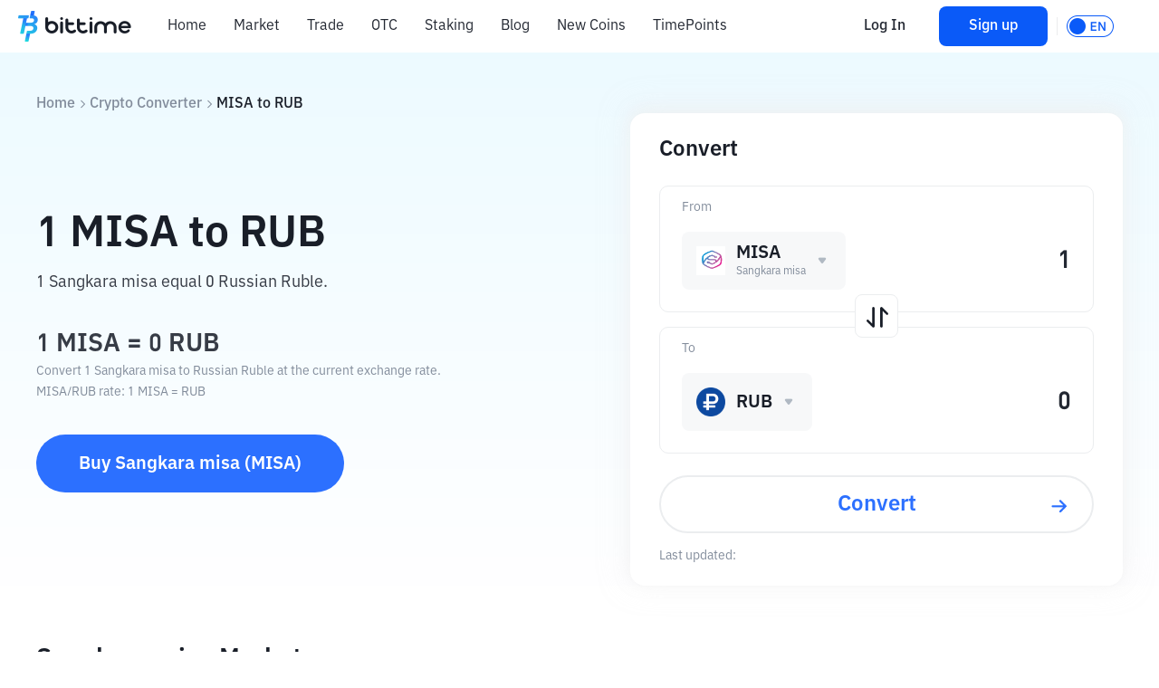

--- FILE ---
content_type: text/css; charset=UTF-8
request_url: https://www.bittime.com/_next/static/css/ca2e95a85effce2b.css
body_size: 3489
content:
.contrast_contrast__KrQSj{margin-top:80px}@media screen and (max-width:767px){.contrast_contrast__KrQSj{margin-top:56px}}.contrast_contrast__KrQSj h2{font-size:28px;font-weight:600;color:#191e28;line-height:42px}@media screen and (max-width:767px){.contrast_contrast__KrQSj h2{font-size:20px;line-height:28px}}.contrast_contrast_box__8Ur5J{margin-top:32px;display:flex;justify-content:space-between}@media screen and (max-width:767px){.contrast_contrast_box__8Ur5J{margin-top:0;display:block}}.contrast_contrast_item__juqf2{flex:1 1;margin-right:20px}.contrast_contrast_item__juqf2:last-of-type{margin-right:0}@media screen and (max-width:767px){.contrast_contrast_item__juqf2{margin-top:32px;margin-right:0}}.contrast_contrast_item__juqf2 h3{font-size:24px;font-weight:500;color:#232832;line-height:32px}.contrast_contrast_item__juqf2 ul{margin-top:20px;padding:0 30px;background:#fff;border-radius:10px;border:1px solid #ebedef}@media screen and (max-width:767px){.contrast_contrast_item__juqf2 ul{margin-top:12px}}.contrast_contrast_item__juqf2 ul li{line-height:64px;border-bottom:1px solid rgba(235,237,239,.6);display:flex;justify-content:space-between;position:relative}.contrast_contrast_item__juqf2 ul li:last-of-type{border-bottom:0}.contrast_contrast_item__juqf2 ul li .contrast_coin_mount__YGiLU em,.contrast_contrast_item__juqf2 ul li .contrast_coin_price__CX2uQ em{color:#232832;margin-right:5px}.contrast_contrast_item__juqf2 ul li .contrast_coin_mount__YGiLU i,.contrast_contrast_item__juqf2 ul li .contrast_coin_price__CX2uQ i{color:#828c9b}.conversions_component__n8gEj{margin-top:100px}@media screen and (max-width:767px){.conversions_component__n8gEj{margin-top:56px}}.conversions_component__n8gEj h2{font-size:28px;font-weight:600;color:#191e28;line-height:42px}.conversions_component__n8gEj ul{display:flex;flex-wrap:wrap}@media screen and (max-width:767px){.conversions_component__n8gEj ul{display:block}}.conversions_component__n8gEj ul li{flex-grow:0;flex-shrink:0;flex-basis:calc(50% - 30px);padding:20px 20px 20px 0;display:flex;align-items:center}.conversions_component__n8gEj ul li:nth-of-type(2n-1){margin-right:30px}@media screen and (max-width:767px){.conversions_component__n8gEj ul li:nth-of-type(2n-1){margin-right:0}}.conversions_component__n8gEj ul li:nth-of-type(2n){margin-left:30px}@media screen and (max-width:767px){.conversions_component__n8gEj ul li:nth-of-type(2n){margin-left:0}.conversions_component__n8gEj ul li{padding:20px 0}.conversions_component__n8gEj ul li .conversions_column__pAdl2{display:flex;flex-direction:column;margin-right:30px}.conversions_component__n8gEj ul li span{line-height:12px}.conversions_component__n8gEj ul li span:last-of-type{margin-top:8px;font-size:14px;color:#828c9b}}.conversions_component__n8gEj ul li img{margin-right:16px}@media screen and (max-width:767px){.conversions_component__n8gEj ul li img{margin-right:10px}}.conversions_component__n8gEj ul li span{margin-right:56px;font-size:16px;font-weight:500;color:#232832}.conversions_component__n8gEj ul li span:last-of-type{margin-right:0}.conversions_component__n8gEj ul li .conversions_fl_link__yHNbA{display:inline-flex;align-items:center}.conversions_component__n8gEj ul li .conversions_fr_link__XNoqS{flex:1 1;text-align:right;font-size:16px;font-weight:500;color:#2c70ff}@media screen and (max-width:767px){.conversions_component__n8gEj ul li .conversions_fr_link__XNoqS{font-size:14px}}.select_component__z5DgA{width:100%;display:inline-block;position:relative;cursor:pointer}.select_component__z5DgA .select_option__X7ksq{min-width:80px;width:100%;min-height:36px;padding:0 16px;color:#232832;font-weight:500;white-space:nowrap;background:rgba(235,237,239,.4);border-radius:8px;display:flex;align-items:center;justify-content:space-between}.select_component__z5DgA .select_option__X7ksq span{max-width:calc(100% - 16px);white-space:nowrap;overflow:hidden;text-overflow:ellipsis;font-weight:inherit}.select_component__z5DgA .select_option__X7ksq i{font-size:12px;color:#b0b9c3}.select_component__z5DgA .select_list__QF2kS{min-width:100%;position:absolute;top:46px;left:0;z-index:999;transition:height .2s ease 0s;background:#fff;box-shadow:0 0 1px rgba(24,26,32,.1),0 7px 14px rgba(71,77,87,.08),0 3px 6px rgba(24,26,32,.08);border-radius:8px}.select_component__z5DgA .select_list_input__C0Qcu{width:100%;padding:16px;position:relative}.select_component__z5DgA .select_list_input__C0Qcu input{width:100%;height:44px;padding:0 16px;display:inline-flex;align-items:center;line-height:1.6;border:1px solid #0a5af8;border-radius:4px}.select_component__z5DgA .select_list_input__C0Qcu ::placeholder{color:#bbc3cc}.select_component__z5DgA .select_list_input__C0Qcu input::placeholder{color:#bbc3cc}.select_component__z5DgA .select_list_input__C0Qcu i{position:absolute;width:18px;height:18px;right:32px;top:29px;color:#bbc3bb}.select_component__z5DgA .select_list_item__TwxQx{min-height:44px;box-sizing:border-box;padding:0 8px;display:flex;align-items:center;white-space:nowrap;overflow:hidden;text-overflow:ellipsis;font-weight:500}.select_component__z5DgA .select_list_item__TwxQx.select_current__UgFVf,.select_component__z5DgA .select_list_item__TwxQx:hover{color:#0a5af8;background:rgba(44,112,255,.05);border-radius:8px}.select_component__z5DgA .select_list__QF2kS ul{max-height:258px;padding:4px 0;overflow-y:scroll;border-bottom-left-radius:4px;border-bottom-right-radius:4px;margin-bottom:16px;scrollbar-width:none;-ms-overflow-style:none}.select_component__z5DgA .select_list__QF2kS ul::-webkit-scrollbar{width:0;height:0}.select_component__z5DgA .select_list__QF2kS ul li{padding:0 16px;cursor:pointer;color:#373c46}.select_component__z5DgA .select_list__QF2kS .select_no_matches__5xstd{line-height:36px;text-align:center}.convert_component__5sI__{background:linear-gradient(1turn,#fff,#ebfaff)}.convert_component__5sI__ .convert_container__khHPc{max-width:1240px;width:100%;margin:0 auto;padding:0 20px}.convert_component__5sI__ .convert_container__khHPc .convert_crumbs__FNIZb{padding-top:105px;display:flex;align-items:center;line-height:20px}@media screen and (max-width:767px){.convert_component__5sI__ .convert_container__khHPc .convert_crumbs__FNIZb{padding-top:20px}}.convert_component__5sI__ .convert_container__khHPc .convert_crumbs__FNIZb a,.convert_component__5sI__ .convert_container__khHPc .convert_crumbs__FNIZb span{font-size:16px;font-weight:500}.convert_component__5sI__ .convert_container__khHPc .convert_crumbs__FNIZb a,.convert_component__5sI__ .convert_container__khHPc .convert_crumbs__FNIZb i{color:#828c9b}.convert_component__5sI__ .convert_container__khHPc .convert_crumbs__FNIZb a:hover,.convert_component__5sI__ .convert_container__khHPc .convert_crumbs__FNIZb span{color:#191e28}.convert_component__5sI__ .convert_container__khHPc .convert_main__cx0k4{display:flex;align-items:center;justify-content:space-between}@media screen and (max-width:767px){.convert_component__5sI__ .convert_container__khHPc .convert_main__cx0k4{display:unset}}.convert_component__5sI__ .convert_container__khHPc .convert_main__cx0k4 .convert_info__dRR7t{margin-right:20px}.convert_component__5sI__ .convert_container__khHPc .convert_main__cx0k4 .convert_info__dRR7t h1{font-size:48px;font-weight:600;color:#191e28;line-height:62px}@media screen and (max-width:767px){.convert_component__5sI__ .convert_container__khHPc .convert_main__cx0k4 .convert_info__dRR7t h1{margin-top:32px;font-size:32px;line-height:42px}}.convert_component__5sI__ .convert_container__khHPc .convert_main__cx0k4 .convert_info__dRR7t h2{margin-top:40px;font-size:28px;font-weight:600;color:#373c46;line-height:28px}@media screen and (max-width:767px){.convert_component__5sI__ .convert_container__khHPc .convert_main__cx0k4 .convert_info__dRR7t h2{margin-top:32px;font-size:20px;line-height:28px}}.convert_component__5sI__ .convert_container__khHPc .convert_main__cx0k4 .convert_info__dRR7t h3{margin-top:8px;font-size:18px;color:#373c46;line-height:28px}@media screen and (max-width:767px){.convert_component__5sI__ .convert_container__khHPc .convert_main__cx0k4 .convert_info__dRR7t h3{font-size:14px;line-height:20px}}.convert_component__5sI__ .convert_container__khHPc .convert_main__cx0k4 .convert_info__dRR7t p{margin-top:9px;color:#828c9b}.convert_component__5sI__ .convert_container__khHPc .convert_main__cx0k4 .convert_info__dRR7t a{margin-top:40px;display:inline-block;width:340px;height:64px;text-align:center;line-height:64px;font-size:20px;font-weight:700;color:#fff;background:#2c70ff;border-radius:32px}@media screen and (max-width:767px){.convert_component__5sI__ .convert_container__khHPc .convert_main__cx0k4 .convert_info__dRR7t a{margin-top:32px;width:100%;height:48px;line-height:48px;font-size:16px}}.convert_component__5sI__ .convert_container__khHPc .convert_main__cx0k4 .convert_info__dRR7t a:hover{background:rgba(44,112,255,.9)}.convert_component__5sI__ .convert_container__khHPc .convert_main__cx0k4 .convert_calculate__s2FYX{width:544px;padding:24px 32px;background:#fff;box-shadow:0 -4px 16px 0 hsla(0,0%,94%,.5),0 0 1px 0 hsla(0,0%,93%,.5),0 -4px 32px 0 hsla(0,0%,94%,.5);border-radius:16px;position:relative;display:flex;flex-direction:column}@media screen and (max-width:767px){.convert_component__5sI__ .convert_container__khHPc .convert_main__cx0k4 .convert_calculate__s2FYX{margin-top:40px;width:100%;padding:15px 20px}}.convert_component__5sI__ .convert_container__khHPc .convert_main__cx0k4 .convert_calculate__s2FYX h2{margin-bottom:24px;font-size:24px;font-weight:600;color:#191e28;line-height:32px;order:1}@media screen and (max-width:767px){.convert_component__5sI__ .convert_container__khHPc .convert_main__cx0k4 .convert_calculate__s2FYX h2{margin-bottom:16px;font-size:18px;line-height:24px}}.convert_component__5sI__ .convert_container__khHPc .convert_main__cx0k4 .convert_calculate__s2FYX .convert_toggle__W2_f1{width:48px;height:48px;background:#fff;border-radius:8px;border:1px solid #ebedef;position:absolute;top:200px;left:50%;margin-left:-24px;z-index:1;cursor:pointer;order:3}@media screen and (max-width:767px){.convert_component__5sI__ .convert_container__khHPc .convert_main__cx0k4 .convert_calculate__s2FYX .convert_toggle__W2_f1{width:40px;height:40px;top:155px}}.convert_component__5sI__ .convert_container__khHPc .convert_main__cx0k4 .convert_calculate__s2FYX .convert_toggle__W2_f1:hover{background:#f7f8f9}.convert_component__5sI__ .convert_container__khHPc .convert_main__cx0k4 .convert_calculate__s2FYX .convert_toggle__W2_f1:after{content:"";width:24px;height:24px;background:url(/_next/static/media/convert.c6b23f8b.png) no-repeat 50%;background-size:contain;position:absolute;top:12px;left:12px}@media screen and (max-width:767px){.convert_component__5sI__ .convert_container__khHPc .convert_main__cx0k4 .convert_calculate__s2FYX .convert_toggle__W2_f1:after{width:20px;height:20px;top:10px;left:10px}}.convert_component__5sI__ .convert_container__khHPc .convert_main__cx0k4 .convert_calculate__s2FYX .convert_crypto__e9qCv{order:2}.convert_component__5sI__ .convert_container__khHPc .convert_main__cx0k4 .convert_calculate__s2FYX .convert_legal___PYSy{order:4}.convert_component__5sI__ .convert_container__khHPc .convert_main__cx0k4 .convert_calculate__s2FYX .convert_coinInfo__o4FY9{margin-bottom:16px;padding:50px 24px 24px;border-radius:10px;border:1px solid #ebedef;position:relative;display:flex;align-items:center;justify-content:space-between}@media screen and (max-width:767px){.convert_component__5sI__ .convert_container__khHPc .convert_main__cx0k4 .convert_calculate__s2FYX .convert_coinInfo__o4FY9{padding:38px 16px 16px}}.convert_component__5sI__ .convert_container__khHPc .convert_main__cx0k4 .convert_calculate__s2FYX .convert_coinInfo_label___3oG5{color:#828c9b;text-transform:capitalize;position:absolute;top:16px;left:24px}@media screen and (max-width:767px){.convert_component__5sI__ .convert_container__khHPc .convert_main__cx0k4 .convert_calculate__s2FYX .convert_coinInfo_label___3oG5{top:12px;left:16px}}.convert_component__5sI__ .convert_container__khHPc .convert_main__cx0k4 .convert_calculate__s2FYX .convert_coinInfo_header__Gk_sc{display:flex;align-items:center}@media screen and (max-width:767px){.convert_component__5sI__ .convert_container__khHPc .convert_main__cx0k4 .convert_calculate__s2FYX .convert_coinInfo_header__Gk_sc img{width:20px;height:20px}}.convert_component__5sI__ .convert_container__khHPc .convert_main__cx0k4 .convert_calculate__s2FYX .convert_coinInfo_name__8tQOh{margin:0 12px}@media screen and (max-width:767px){.convert_component__5sI__ .convert_container__khHPc .convert_main__cx0k4 .convert_calculate__s2FYX .convert_coinInfo_name__8tQOh{margin:0 8px}}.convert_component__5sI__ .convert_container__khHPc .convert_main__cx0k4 .convert_calculate__s2FYX .convert_coinInfo_name__8tQOh em,.convert_component__5sI__ .convert_container__khHPc .convert_main__cx0k4 .convert_calculate__s2FYX .convert_coinInfo_name__8tQOh i{display:block}.convert_component__5sI__ .convert_container__khHPc .convert_main__cx0k4 .convert_calculate__s2FYX .convert_coinInfo_name__8tQOh em{font-size:20px;font-weight:600;color:#191e28;line-height:24px}@media screen and (max-width:767px){.convert_component__5sI__ .convert_container__khHPc .convert_main__cx0k4 .convert_calculate__s2FYX .convert_coinInfo_name__8tQOh em{font-size:16px}}.convert_component__5sI__ .convert_container__khHPc .convert_main__cx0k4 .convert_calculate__s2FYX .convert_coinInfo_name__8tQOh i{color:#828c9b;line-height:18px}@media screen and (max-width:767px){.convert_component__5sI__ .convert_container__khHPc .convert_main__cx0k4 .convert_calculate__s2FYX .convert_coinInfo_name__8tQOh i{font-size:12px;line-height:16px}}.convert_component__5sI__ .convert_container__khHPc .convert_main__cx0k4 .convert_calculate__s2FYX .convert_coinInfo_list___LTvz img{margin-right:10px;border-radius:100%}.convert_component__5sI__ .convert_container__khHPc .convert_main__cx0k4 .convert_calculate__s2FYX .convert_coinInfo_list___LTvz span{margin-right:10px;font-weight:500;color:#373c46}.convert_component__5sI__ .convert_container__khHPc .convert_main__cx0k4 .convert_calculate__s2FYX .convert_coinInfo_list___LTvz em{color:#828c9b}.convert_component__5sI__ .convert_container__khHPc .convert_main__cx0k4 .convert_calculate__s2FYX .convert_coinInfo__o4FY9 .convert_com__G6IEV{width:auto}.convert_component__5sI__ .convert_container__khHPc .convert_main__cx0k4 .convert_calculate__s2FYX .convert_coinInfo__o4FY9 .convert_opt__aTVOc{height:64px}@media screen and (max-width:767px){.convert_component__5sI__ .convert_container__khHPc .convert_main__cx0k4 .convert_calculate__s2FYX .convert_coinInfo__o4FY9 .convert_opt__aTVOc{height:56px}}.convert_component__5sI__ .convert_container__khHPc .convert_main__cx0k4 .convert_calculate__s2FYX .convert_coinInfo__o4FY9 .convert_selList__FruGf{top:65px;width:260px}@media screen and (max-width:767px){.convert_component__5sI__ .convert_container__khHPc .convert_main__cx0k4 .convert_calculate__s2FYX .convert_coinInfo__o4FY9 .convert_selList__FruGf{top:56px}}.convert_component__5sI__ .convert_container__khHPc .convert_main__cx0k4 .convert_calculate__s2FYX .convert_coinInfo_amount__8qTKr input{font-size:28px;font-weight:600;color:#232832;text-align:right}.convert_component__5sI__ .convert_container__khHPc .convert_main__cx0k4 .convert_calculate__s2FYX .convert_coinInfo_amount__8qTKr input::-webkit-inner-spin-button,.convert_component__5sI__ .convert_container__khHPc .convert_main__cx0k4 .convert_calculate__s2FYX .convert_coinInfo_amount__8qTKr input::-webkit-outer-spin-button{-webkit-appearance:none;appearance:none}@media screen and (max-width:767px){.convert_component__5sI__ .convert_container__khHPc .convert_main__cx0k4 .convert_calculate__s2FYX .convert_coinInfo_amount__8qTKr input{font-size:20px}}.convert_component__5sI__ .convert_container__khHPc .convert_main__cx0k4 .convert_calculate__s2FYX .convert_coinInfo_btn__zfMbf{margin-top:8px;height:64px;text-align:center;line-height:60px;font-size:24px;font-weight:600;color:#2c70ff;text-transform:capitalize;border-radius:32px;border:2px solid #ebedef;cursor:pointer;position:relative;order:5}@media screen and (max-width:767px){.convert_component__5sI__ .convert_container__khHPc .convert_main__cx0k4 .convert_calculate__s2FYX .convert_coinInfo_btn__zfMbf{height:48px;line-height:44px;font-size:16px}}.convert_component__5sI__ .convert_container__khHPc .convert_main__cx0k4 .convert_calculate__s2FYX .convert_coinInfo_btn__zfMbf:hover{background:#f7f8f9}.convert_component__5sI__ .convert_container__khHPc .convert_main__cx0k4 .convert_calculate__s2FYX .convert_coinInfo_btn__zfMbf:after{content:"";width:24px;height:24px;background:url(/_next/static/media/arrow_right.277b55ce.png) no-repeat;background-size:contain;position:absolute;top:20px;right:24px}@media screen and (max-width:767px){.convert_component__5sI__ .convert_container__khHPc .convert_main__cx0k4 .convert_calculate__s2FYX .convert_coinInfo_btn__zfMbf:after{width:20px;height:20px;top:14px}}.convert_component__5sI__ .convert_container__khHPc .convert_main__cx0k4 .convert_calculate__s2FYX .convert_times__pD4ml{order:5;margin-top:16px;font-size:14px;font-weight:400;color:#828c9b;line-height:18px}.cryptocurrency_component__9KMt3{margin-top:100px}@media screen and (max-width:767px){.cryptocurrency_component__9KMt3{margin-top:60px}}.cryptocurrency_component__9KMt3 h2{font-size:28px;font-weight:600;color:#191e28;line-height:42px}.cryptocurrency_component__9KMt3 table{margin-top:24px;width:100%}@media screen and (max-width:767px){.cryptocurrency_component__9KMt3 table{display:none}}.cryptocurrency_component__9KMt3 table tr td{padding:20px 24px}.cryptocurrency_component__9KMt3 table thead tr td{color:#828c9b}.cryptocurrency_component__9KMt3 table tbody tr:hover{background:#f7f8f9}.cryptocurrency_component__9KMt3 table tbody tr td{color:#232832}.cryptocurrency_component__9KMt3 table tbody tr td em{margin-left:8px;font-weight:600}.cryptocurrency_component__9KMt3 table tbody tr td i{margin-left:8px;color:#b0b9c3}.cryptocurrency_component__9KMt3 .cryptocurrency_rates__Pk5Fi{display:none}.cryptocurrency_component__9KMt3 .cryptocurrency_rates_tabs__yifAB{margin-top:24px;display:flex;overflow-x:auto;white-space:nowrap;-webkit-overflow-scrolling:touch}.cryptocurrency_component__9KMt3 .cryptocurrency_rates_tabs__yifAB span{margin-right:10px;padding:8px 25px;white-space:nowrap;font-weight:500;color:#828c9b;border-radius:18px;border:1px solid #ebedef}.cryptocurrency_component__9KMt3 .cryptocurrency_rates_tabs__yifAB span.cryptocurrency_current__sXyeG{color:#2c70ff}.cryptocurrency_component__9KMt3 .cryptocurrency_rates__Pk5Fi ul{margin-top:14px}.cryptocurrency_component__9KMt3 .cryptocurrency_rates__Pk5Fi ul li{display:flex;align-items:center;justify-content:space-between;padding:16px 0}.cryptocurrency_component__9KMt3 .cryptocurrency_rates__Pk5Fi ul li img{margin-right:8px}.cryptocurrency_component__9KMt3 .cryptocurrency_rates__Pk5Fi ul li em{font-size:16px;font-weight:500;color:#232832}@media screen and (max-width:767px){.cryptocurrency_component__9KMt3 .cryptocurrency_rates__Pk5Fi{display:block}}.disclaimer_component__CE9Ke{margin-top:100px}@media screen and (max-width:767px){.disclaimer_component__CE9Ke{margin-top:56px}}.disclaimer_component__CE9Ke h2{font-size:28px;font-weight:600;color:#191e28;line-height:42px}.disclaimer_component__CE9Ke .disclaimer_content__WFeR1{margin-top:32px;font-size:16px;color:#828c9b;line-height:26px}.disclaimer_component__CE9Ke .disclaimer_content__WFeR1 a{font-size:16px;color:#2c70ff;text-decoration:underline}.discover_component___i0y3{margin-top:100px}@media screen and (max-width:767px){.discover_component___i0y3{margin-top:56px}}.discover_component___i0y3 h2{font-size:28px;font-weight:600;color:#191e28;line-height:42px}@media screen and (max-width:767px){.discover_component___i0y3 h2{font-size:20px;line-height:28px}}.discover_component___i0y3 h3{margin-top:16px;font-size:16px;color:#373c46;line-height:24px}.discover_component___i0y3 ul{margin-top:46px;display:grid;grid-template-columns:repeat(auto-fill,minmax(230px,1fr));grid-gap:10px;gap:10px}@media screen and (max-width:767px){.discover_component___i0y3 ul{margin-top:25px;grid-template-columns:repeat(auto-fill,minmax(calc(33% - 10px),1fr))}}.discover_component___i0y3 ul li{padding:10px 0;display:flex;align-items:center;position:relative}.discover_component___i0y3 ul li a{position:absolute;top:0;right:0;bottom:0;left:0}.discover_component___i0y3 ul li .discover_coins__Ggwfv{margin-left:12px}@media screen and (max-width:767px){.discover_component___i0y3 ul li .discover_coins__Ggwfv{margin-left:8px}}.discover_component___i0y3 ul li p{font-size:20px;font-weight:600;color:#373c46;line-height:26px}@media screen and (max-width:767px){.discover_component___i0y3 ul li p{font-size:16px}}.discover_component___i0y3 ul li em{color:#b0b9c3;line-height:18px}.faq_component___T18X{margin-top:100px;margin-bottom:60px}@media screen and (max-width:767px){.faq_component___T18X{margin-top:56px}}.faq_component___T18X h2{font-size:28px;font-weight:600;color:#373c46;line-height:37px}.faq_component___T18X ul{margin-top:16px}.faq_component___T18X ul li{padding:16px 0;border-bottom:1px solid #ebedef}.faq_component___T18X ul li:last-of-type{border-bottom:0}.faq_component___T18X ul li .faq_header__FPfsL{display:flex;align-items:center;justify-content:space-between;cursor:pointer}.faq_component___T18X ul li .faq_header__FPfsL em{font-size:18px;font-weight:500;color:#373c46;line-height:30px}.faq_component___T18X ul li .faq_header__FPfsL i{font-size:14px;color:#373c46}.faq_component___T18X ul li .faq_content__CXp89{margin-top:9px;font-size:16px;font-weight:400;color:#828c9b;line-height:26px}.markets_markets__87STb .markets_rise__o0CRq{color:#0abe82}.markets_markets__87STb .markets_fall__j6eBA{color:#f04b55}.markets_markets__87STb h2{font-size:28px;font-weight:600;color:#191e28;line-height:42px}.markets_markets__87STb .markets_desc__YQkZU{margin-top:16px}@media screen and (max-width:767px){.markets_markets__87STb .markets_desc__YQkZU{margin-top:0}}.markets_markets__87STb .markets_desc__YQkZU span{font-size:16px;color:#828c9b;display:inline;line-height:24px}.markets_markets__87STb .markets_desc__YQkZU a{font-size:16px;color:#2c70ff;text-decoration:underline;margin:0 7px 0 5px}.markets_markets__87STb .markets_desc__YQkZU p{font-size:16px;color:#828c9b;line-height:24px;display:inline-block}@media screen and (max-width:767px){.markets_markets__87STb .markets_desc__YQkZU p{margin-top:16px}}.markets_markets__87STb .markets_desc__YQkZU p em{font-size:16px;color:#373c46}.markets_markets__87STb .markets_list__85rIU{margin-top:32px}.markets_markets__87STb .markets_list_tabs__HpEq2 span{margin-right:16px;display:inline-block;min-width:88px;padding:7px 15px;text-align:center;border-radius:20px;border:1px solid #ebedef;cursor:pointer;font-size:16px;font-weight:500;color:#373c46}.markets_markets__87STb .markets_list_tabs__HpEq2 span.markets_current__TkAIT{color:#2c70ff}.markets_markets__87STb .markets_list__85rIU ul{margin-top:22px;display:grid;grid-template-columns:repeat(auto-fill,minmax(284px,1fr));grid-gap:16px;gap:16px}@media screen and (max-width:767px){.markets_markets__87STb .markets_list__85rIU ul{grid-template-columns:repeat(auto-fill,minmax(calc(50% - 16px),1fr))}}.markets_markets__87STb .markets_list__85rIU ul li{padding:16px 20px;background:#f9f9f9;border-radius:10px;position:relative}.markets_markets__87STb .markets_list__85rIU ul li a{position:absolute;top:0;right:0;bottom:0;left:0}.markets_markets__87STb .markets_list__85rIU ul li h3{font-size:20px;font-weight:500;color:#232832;line-height:27px}.markets_markets__87STb .markets_list__85rIU ul li p{margin-bottom:6px;font-size:16px;color:#828c9b;line-height:20px}.markets_markets__87STb .markets_list__85rIU ul li p em{margin-right:9px}.markets_markets__87STb .markets_charts__CZynR{margin-top:100px}@media screen and (max-width:767px){.markets_markets__87STb .markets_charts__CZynR{margin-top:56px}}.markets_markets__87STb .markets_charts__CZynR h2{font-size:28px;font-weight:600;color:#191e28;line-height:42px}@media screen and (max-width:767px){.markets_markets__87STb .markets_charts__CZynR h2{font-size:20px;line-height:28px}}.markets_markets__87STb .markets_charts__CZynR p{margin-top:16px;font-size:16px;color:#828c9b;line-height:24px}@media screen and (max-width:767px){.markets_markets__87STb .markets_charts__CZynR p{font-size:14px}}.markets_markets__87STb .markets_charts__CZynR p span{color:#373c46;font-weight:600}.markets_markets__87STb .markets_charts_header__AAvF8{margin-top:32px;display:flex;align-items:center;justify-content:flex-start}@media screen and (max-width:767px){.markets_markets__87STb .markets_charts_header__AAvF8{display:block}}.markets_markets__87STb .markets_charts_header_tabs__cyDXx{display:flex;align-items:center}.markets_markets__87STb .markets_charts_header_tabs__cyDXx span{margin-right:16px;color:#828c9b;cursor:pointer}.markets_markets__87STb .markets_charts_header_tabs__cyDXx span.markets_current__TkAIT,.markets_markets__87STb .markets_charts_header_tabs__cyDXx span:hover{color:#2c70ff}.markets_markets__87STb .markets_charts_header_type__LADID{background:#fff;border-radius:4px;border:1px solid #f7f8f9}.markets_markets__87STb .markets_charts_header_type__LADID span{padding:6px 12px;cursor:pointer}.markets_markets__87STb .markets_charts_header_type__LADID span.markets_current__TkAIT{background:#f7f8f9}.markets_markets__87STb .markets_charts_body__a37cH{height:478px;width:100%;border-radius:0;border:1px solid #fff;padding:0}.start-buying_component__FImhJ{margin-top:100px}@media screen and (max-width:767px){.start-buying_component__FImhJ{margin-top:56px}}.start-buying_component__FImhJ h2{font-size:28px;font-weight:600;color:#191e28;line-height:42px}.start-buying_component__FImhJ p{margin-top:16px;font-size:16px;color:#828c9b;line-height:24px}.start-buying_component__FImhJ .start-buying_desc__9GGll{margin-top:8px;font-size:16px;color:#2c70ff;line-height:24px}.start-buying_component__FImhJ .start-buying_desc__9GGll:hover{color:rgba(44,112,255,.9)}.start-buying_component__FImhJ ul{margin-top:32px;display:grid;grid-template-columns:repeat(auto-fill,minmax(384px,1fr));grid-gap:16px;gap:16px;align-items:stretch}@media screen and (max-width:767px){.start-buying_component__FImhJ ul{grid-template-columns:repeat(auto-fill,minmax(100%,1fr))}}.start-buying_component__FImhJ ul li{border-radius:16px;border:1px solid #ebedef}.start-buying_component__FImhJ ul li:hover{border:1px solid #2c70ff}.start-buying_component__FImhJ ul li:hover .start-buying_imgs__ozzQ5 span{border:2px solid #2c70ff}.start-buying_component__FImhJ ul li a{display:block;padding:24px}.start-buying_component__FImhJ ul li .start-buying_imgs__ozzQ5{display:flex;justify-content:space-between}.start-buying_component__FImhJ ul li .start-buying_imgs__ozzQ5 span{width:40px;height:40px;border:1px solid #ebedef;border-radius:100%;display:flex;align-items:center;justify-content:center}@media screen and (max-width:767px){.start-buying_component__FImhJ ul li .start-buying_imgs__ozzQ5 span{width:32px;height:32px}.start-buying_component__FImhJ ul li .start-buying_imgs__ozzQ5 span img{width:19px;height:19px}}.start-buying_component__FImhJ ul li h3{margin-top:24px;font-size:24px;font-weight:500;color:#232832;line-height:32px}.start-buying_component__FImhJ ul li h4{margin-top:16px;font-size:16px;color:#828c9b;line-height:24px}.detail_component__YIP1l{max-width:1240px;width:100%;margin:60px auto;padding:0 20px}

--- FILE ---
content_type: text/css; charset=UTF-8
request_url: https://www.bittime.com/_next/static/css/5ec712e6385d3dd0.css
body_size: 1154
content:
.price_component__Myhy8{margin-top:65px;background:#fff}.price_component__Myhy8 .price_rose__dC0ND{color:#0abe82}.price_component__Myhy8 .price_rose__dC0ND span{background:rgba(0,194,144,.09)}.price_component__Myhy8 .price_fall__gnoXS{color:#f04b55}.price_component__Myhy8 .price_fall__gnoXS span{background:rgba(240,75,85,.1)}.price_component__Myhy8 .price_equal__rrbB_{color:#191e28}.price_component__Myhy8 .price_equal__rrbB_ span{background:#f5f8fa}.price_component__Myhy8 .price_optionHeight__NNWBB{height:48px}.price_component__Myhy8 .price_container__WqAHT{max-width:1200px;margin:0 auto;height:100%;background:#fff;border-radius:6px;padding:40px 0;box-sizing:border-box}.price_component__Myhy8 .price_container__WqAHT .price_trade__V2SIB{margin-bottom:40px;font-size:16px;color:#828c9b;display:flex}.price_component__Myhy8 .price_container__WqAHT .price_trade__V2SIB a{font-weight:500}.price_component__Myhy8 .price_container__WqAHT .price_trade__V2SIB a:hover{color:#0a5af8}.price_component__Myhy8 .price_container__WqAHT .price_trade__V2SIB span{font-weight:500;color:#191e28}.price_component__Myhy8 .price_container__WqAHT .price_trade__V2SIB div{margin-left:5px;margin-right:5px}.price_component__Myhy8 .price_container__WqAHT .price_header__Lo6eL{flex-direction:row;display:flex;align-items:center;justify-content:space-between}.price_component__Myhy8 .price_container__WqAHT .price_header__Lo6eL h2{font-size:28px;font-weight:600;color:#191e28}.price_component__Myhy8 .price_container__WqAHT .price_header__Lo6eL .price_search__rBj8O{width:400px}.price_component__Myhy8 .price_container__WqAHT .price_header__Lo6eL .price_search_select__wbAAg{width:100%;display:flex;align-items:center}.price_component__Myhy8 .price_container__WqAHT .price_header__Lo6eL .price_search_select__wbAAg img{margin-right:10px;border-radius:50%}.price_component__Myhy8 .price_container__WqAHT .price_header__Lo6eL .price_search_select__wbAAg span{font-weight:500;color:#373c46}.price_component__Myhy8 .price_container__WqAHT .price_number__raTyN{padding-top:30px;min-height:30px}.price_component__Myhy8 .price_container__WqAHT .price_number__raTyN em{margin-right:6px;font-size:28px;font-weight:500}.price_component__Myhy8 .price_container__WqAHT .price_number__raTyN span{padding:2px 10px;border-radius:6px;font-size:20px}.price_component__Myhy8 .price_container__WqAHT .price_coin__6QhBq{display:flex;justify-content:flex-start;align-items:center}.price_component__Myhy8 .price_container__WqAHT .price_coin__6QhBq div:nth-child(2){display:flex;align-items:center;flex-wrap:wrap}.price_component__Myhy8 .price_container__WqAHT .price_coin__6QhBq div:nth-child(2) h3{line-height:50px;font-size:26px}.price_component__Myhy8 .price_container__WqAHT .price_coin__6QhBq img{margin-right:12px;border-radius:50%;overflow:hidden}.price_component__Myhy8 .price_container__WqAHT .price_coin__6QhBq h3{margin-right:4px;font-size:32px;font-weight:500;color:#191e28}.price_component__Myhy8 .price_container__WqAHT .price_coin__6QhBq h4{margin-right:16px;font-size:20px;color:#828c9b}.price_component__Myhy8 .price_container__WqAHT .price_modal__Qhqjw{margin-top:40px}.price_component__Myhy8 .price_container__WqAHT .price_modal__Qhqjw h3{font-size:20px;font-weight:600;color:#191e28;margin-bottom:16px}.price_component__Myhy8 .price_container__WqAHT .price_modal__Qhqjw .price_fz24__lzQjl{font-size:24px}.price_component__Myhy8 .price_container__WqAHT .price_modal_list__0QqL3{margin-bottom:40px;display:flex}.price_component__Myhy8 .price_container__WqAHT .price_modal_list__0QqL3 ul{width:50%}.price_component__Myhy8 .price_container__WqAHT .price_modal_list__0QqL3 ul.price_lr__nW3tt{flex:1 1;border-left:1px solid #ebedef;padding-left:20px}.price_component__Myhy8 .price_container__WqAHT .price_modal_list__0QqL3 ul.price_full__42R4c{width:100%}.price_component__Myhy8 .price_container__WqAHT .price_modal_list__0QqL3 ul li{margin-bottom:12px}.price_component__Myhy8 .price_container__WqAHT .price_modal_list__0QqL3 ul li span{display:inline-block;line-height:20px}.price_component__Myhy8 .price_container__WqAHT .price_modal_list__0QqL3 ul li span:first-of-type{width:264px;color:#828c9b}.price_component__Myhy8 .price_container__WqAHT .price_modal_list__0QqL3 ul li span:nth-of-type(2){font-weight:500;color:#373c46;font-size:16px}.price_component__Myhy8 .price_container__WqAHT .price_modal_list__0QqL3 ul li .price_link__MbBrs{display:inline-block}.price_component__Myhy8 .price_container__WqAHT .price_modal_list__0QqL3 ul li .price_link__MbBrs a{font-size:16px;display:inline-block;margin-right:10px;padding:8px 12px;background:#f5f8fa;border-radius:6px;font-weight:500;color:#191e28;transition:.1s}.price_component__Myhy8 .price_container__WqAHT .price_modal_list__0QqL3 ul li .price_link__MbBrs a span{color:#191e28;font-weight:500}.price_component__Myhy8 .price_container__WqAHT .price_modal_list__0QqL3 ul li .price_link__MbBrs a i{padding-left:4px;font-size:14px;font-weight:500;color:#191e28}.price_component__Myhy8 .price_container__WqAHT .price_modal_list__0QqL3 ul li .price_link__MbBrs a:hover{cursor:pointer;background:rgba(44,112,255,.05);color:#0a5af8}.price_component__Myhy8 .price_container__WqAHT .price_modal_market__4UntC{display:flex;justify-content:flex-start;flex-wrap:wrap}.price_component__Myhy8 .price_container__WqAHT .price_modal_market__4UntC .price_spinBox__rnWrR{width:calc((100% - 48px)/4);margin-right:16px;margin-bottom:16px;border-radius:6px;border:1px solid rgba(235,237,239,.7);padding:14px;transition:.5s;position:relative}.price_component__Myhy8 .price_container__WqAHT .price_modal_market__4UntC .price_spinBox__rnWrR:nth-of-type(4n){margin-right:0}.price_component__Myhy8 .price_container__WqAHT .price_modal_market__4UntC .price_spinBox__rnWrR:hover{box-shadow:0 0 12px 0 rgba(25,30,40,.08);border-color:transparent}.price_component__Myhy8 .price_container__WqAHT .price_modal_market__4UntC .price_spinBox__rnWrR a{position:absolute;top:0;left:0;width:100%;height:100%}.price_component__Myhy8 .price_container__WqAHT .price_modal_market__4UntC .price_spinBox__rnWrR p:first-child{margin-bottom:6px;line-height:16px;font-weight:500;color:#191e28}.price_component__Myhy8 .price_container__WqAHT .price_modal_market__4UntC .price_spinBox__rnWrR p:nth-child(2){margin-bottom:9px;font-size:20px;font-weight:500;line-height:24px}.price_component__Myhy8 .price_container__WqAHT .price_modal_market__4UntC .price_spinBox__rnWrR p:nth-child(2) span{margin-left:6px;display:inline-block;vertical-align:3px;padding:1px 4px;line-height:20px;border-radius:4px;font-weight:400}.price_component__Myhy8 .price_container__WqAHT .price_modal_market__4UntC .price_spinBox__rnWrR p:nth-child(3){font-size:12px;color:#828c9b;line-height:14px}.price_component__Myhy8 .price_container__WqAHT .price_modal_content__7xJat{margin:16px 0 20px;line-height:24px;color:#373c46;word-break:break-word;white-space:pre-wrap}.price_component__Myhy8 .price_container__WqAHT .price_powerby__VgTBO{margin:0 auto}.price_component__Myhy8 .price_container__WqAHT .price_powerby__VgTBO a{color:#828c9b;line-height:16px;padding-right:4px}.price_component__Myhy8 .price_container__WqAHT .price_powerby__VgTBO img{vertical-align:middle;margin-left:4px}@media screen and (max-width:750px){.price_component__Myhy8{padding:0}.price_component__Myhy8 .price_container__WqAHT{padding:20px}.price_component__Myhy8 .price_container__WqAHT .price_header__Lo6eL{flex-direction:column-reverse;align-items:flex-start}.price_component__Myhy8 .price_container__WqAHT .price_header__Lo6eL .price_search__rBj8O{width:100%;margin-bottom:30px}.price_component__Myhy8 .price_container__WqAHT .price_header__Lo6eL .price_search__rBj8O .price_price_coin__jqjAb h3{margin-left:20px;margin-right:16px}.price_component__Myhy8 .price_container__WqAHT .price_number__raTyN{margin-top:18px;margin-bottom:40px}.price_component__Myhy8 .price_container__WqAHT .price_modal__Qhqjw{margin-top:30px}.price_component__Myhy8 .price_container__WqAHT .price_modal__Qhqjw h3{margin-bottom:20px}.price_component__Myhy8 .price_container__WqAHT .price_modal_list__0QqL3{display:block}.price_component__Myhy8 .price_container__WqAHT .price_modal_list__0QqL3 ul{width:100%}.price_component__Myhy8 .price_container__WqAHT .price_modal_list__0QqL3 ul.price_lr__nW3tt{border-left:0 solid #ebedef;padding-left:0}.price_component__Myhy8 .price_container__WqAHT .price_modal_list__0QqL3 ul li{width:100%;display:flex;justify-content:space-between;align-items:center;font-size:28px;margin-bottom:16px}.price_component__Myhy8 .price_container__WqAHT .price_modal_list__0QqL3 ul li span:first-of-type{color:#828c9b;width:auto}.price_component__Myhy8 .price_container__WqAHT .price_modal_list__0QqL3 ul li span:nth-of-type(2){font-weight:500;color:#232832}.price_component__Myhy8 .price_container__WqAHT .price_modal_list__0QqL3 ul li .price_link__MbBrs{display:block}.price_component__Myhy8 .price_container__WqAHT .price_modal_list__0QqL3 ul li .price_link__MbBrs a{display:flex;justify-content:flex-start;align-items:center}.price_component__Myhy8 .price_container__WqAHT .price_modal_list__0QqL3 ul li .price_link__MbBrs a span{max-width:170px;display:inline-block;box-sizing:border-box;font-weight:500;white-space:nowrap;overflow:hidden;text-overflow:ellipsis}.price_component__Myhy8 .price_container__WqAHT .price_modal_market__4UntC .price_spinBox__rnWrR{width:100%;margin-right:0;padding:15px;border-radius:10px}.price_component__Myhy8 .price_container__WqAHT .price_modal_market__4UntC .price_spinBox__rnWrR p:first-child{font-size:16px}.price_component__Myhy8 .price_container__WqAHT .price_modal_market__4UntC .price_spinBox__rnWrR p:nth-child(2){font-size:24px}.price_component__Myhy8 .price_container__WqAHT .price_modal__Qhqjw .price_fz24__lzQjl{margin-bottom:0;line-height:32px}}

--- FILE ---
content_type: application/javascript; charset=UTF-8
request_url: https://www.bittime.com/_next/static/chunks/pages/converter-d04b93e3e2e7b492.js
body_size: 446
content:
(self.webpackChunk_N_E=self.webpackChunk_N_E||[]).push([[5716],{77072:function(e,n,t){(window.__NEXT_P=window.__NEXT_P||[]).push(["/converter",function(){return t(80559)}])},80559:function(e,n,t){"use strict";t.r(n),t.d(n,{__N_SSP:function(){return j},default:function(){return f}});var o=t(36734),r=t(51776),c=t(15241),s=t(86880),i=t(20150),l=t.n(i),d=t(56562),a=t.n(d),u=t(70835),p=t(96909),_=t(77378),m=t(64216),h=t.n(m);let v=e=>{let{cryptoCurrency:n,legalTender:t}=e,{t:i}=(0,s.Z)("converter"),[d,m]=(0,r.useState)([]);return(0,c.QT)(u.Al,{onSuccess(e){let n=(null==e?void 0:e.code)==0?null==e?void 0:e.data:[];m(n)}}),(0,o.jsxs)(o.Fragment,{children:[(0,o.jsxs)(l(),{children:[(0,o.jsx)("title",{children:i("seo.title")}),(0,o.jsx)("meta",{name:"keywords",content:i("seo.keywords")}),(0,o.jsx)("meta",{name:"description",content:i("seo.description")})]}),(0,o.jsx)(p.Z,{pageType:"list",cryptoCurrency:n,legalTender:t,fromAmount:1,direction:"crypto",fromCoinInfo:n[0]||{},toCoinInfo:t[0]||{},cryptoInfo:n[0]||{}}),(0,o.jsxs)("main",{className:h().component,children:[(0,o.jsxs)("section",{className:h().introduce,children:[(0,o.jsx)("p",{children:i("introducePrice")}),(0,o.jsx)("p",{children:i("introduceTools")})]}),(0,o.jsxs)("section",{className:h().top50,children:[(0,o.jsx)("h2",{children:i("top50CryptoAssets")}),(0,o.jsx)("p",{children:i("top50MarketCap")})]}),(0,o.jsx)("section",{className:h().list,children:d.map((e,n)=>{var t;return(0,o.jsx)("ul",{children:(0,o.jsxs)("li",{children:[(0,o.jsxs)("h2",{children:[null==e?void 0:e.coinName.toUpperCase()," ",i("convert")]}),(0,o.jsx)("div",{className:h().list_item,children:null==e?void 0:null===(t=e.fiatNames)||void 0===t?void 0:t.map((n,t)=>(0,o.jsxs)(a(),{href:"/converter/".concat(null==e?void 0:e.coinName,"-to-").concat(n),children:[null==e?void 0:e.coinName.toUpperCase()," ",i("to")," ",n.toUpperCase()]},t))})]})},n)})}),(0,o.jsx)(_.Z,{cryptoInfo:n[0]||{}})]})]})},x=e=>{let{cryptoCurrency:n,legalTender:t}=e;return(0,o.jsx)(v,{cryptoCurrency:n,legalTender:t})};var j=!0,f=x},64216:function(e){e.exports={component:"converter_component__tGGRV",introduce:"converter_introduce__zIb2N",top50:"converter_top50__51HvH",list:"converter_list__eC4S6",list_item:"converter_list_item__gcG7v"}}},function(e){e.O(0,[7832,2269,9774,2888,179],function(){return e(e.s=77072)}),_N_E=e.O()}]);

--- FILE ---
content_type: text/javascript
request_url: https://static.bittime.com/biz/header/umd/header.min.js
body_size: 133449
content:
!function(e,t){"object"==typeof exports&&"object"==typeof module?module.exports=t(require("React"),require("ReactDOM")):"function"==typeof define&&define.amd?define(["React","ReactDOM"],t):"object"==typeof exports?exports.bitHeader=t(require("React"),require("ReactDOM")):e.bitHeader=t(e.React,e.ReactDOM)}(self,(function(e,t){return function(){var r={4178:function(e,t,r){var n={"./ar_AR.json":118,"./de_DE.json":4793,"./en_US.json":8202,"./es_ES.json":3668,"./fr_FR.json":380,"./id_ID.json":1178,"./ko_KR.json":8553,"./nl_NL.json":5297,"./pl_PL.json":716,"./pt_PT.json":1301,"./ru_RU.json":3928,"./sv_SE.json":482,"./th_TH.json":9052,"./tr_TR.json":7581,"./tw_TW.json":4220,"./uk_UA.json":5318,"./vi_VN.json":4151,"./zh_CN.json":9173};function o(e){var t=i(e);return r(t)}function i(e){if(!r.o(n,e)){var t=new Error("Cannot find module '"+e+"'");throw t.code="MODULE_NOT_FOUND",t}return n[e]}o.keys=function(){return Object.keys(n)},o.resolve=i,e.exports=o,o.id=4178},9148:function(e,t,r){"use strict";var n,o=r(5570).default,i=Symbol.for("react.element"),a=Symbol.for("react.portal"),u=Symbol.for("react.fragment"),c=Symbol.for("react.strict_mode"),s=Symbol.for("react.profiler"),l=Symbol.for("react.provider"),f=Symbol.for("react.context"),p=Symbol.for("react.server_context"),d=Symbol.for("react.forward_ref"),y=Symbol.for("react.suspense"),h=Symbol.for("react.suspense_list"),g=Symbol.for("react.memo"),v=Symbol.for("react.lazy"),b=Symbol.for("react.offscreen");function m(e){if("object"===o(e)&&null!==e){var t=e.$$typeof;switch(t){case i:switch(e=e.type){case u:case s:case c:case y:case h:return e;default:switch(e=e&&e.$$typeof){case p:case f:case d:case v:case g:case l:return e;default:return t}}case a:return t}}}n=Symbol.for("react.module.reference"),t.isFragment=function(e){return m(e)===u},t.isMemo=function(e){return m(e)===g}},8565:function(e,t,r){"use strict";e.exports=r(9148)},2375:function(e,t){"use strict";t.byteLength=function(e){var t=c(e),r=t[0],n=t[1];return 3*(r+n)/4-n},t.toByteArray=function(e){var t,r,i=c(e),a=i[0],u=i[1],s=new o(function(e,t,r){return 3*(t+r)/4-r}(0,a,u)),l=0,f=u>0?a-4:a;for(r=0;r<f;r+=4)t=n[e.charCodeAt(r)]<<18|n[e.charCodeAt(r+1)]<<12|n[e.charCodeAt(r+2)]<<6|n[e.charCodeAt(r+3)],s[l++]=t>>16&255,s[l++]=t>>8&255,s[l++]=255&t;2===u&&(t=n[e.charCodeAt(r)]<<2|n[e.charCodeAt(r+1)]>>4,s[l++]=255&t);1===u&&(t=n[e.charCodeAt(r)]<<10|n[e.charCodeAt(r+1)]<<4|n[e.charCodeAt(r+2)]>>2,s[l++]=t>>8&255,s[l++]=255&t);return s},t.fromByteArray=function(e){for(var t,n=e.length,o=n%3,i=[],a=16383,u=0,c=n-o;u<c;u+=a)i.push(s(e,u,u+a>c?c:u+a));1===o?(t=e[n-1],i.push(r[t>>2]+r[t<<4&63]+"==")):2===o&&(t=(e[n-2]<<8)+e[n-1],i.push(r[t>>10]+r[t>>4&63]+r[t<<2&63]+"="));return i.join("")};for(var r=[],n=[],o="undefined"!=typeof Uint8Array?Uint8Array:Array,i="ABCDEFGHIJKLMNOPQRSTUVWXYZabcdefghijklmnopqrstuvwxyz0123456789+/",a=0,u=i.length;a<u;++a)r[a]=i[a],n[i.charCodeAt(a)]=a;function c(e){var t=e.length;if(t%4>0)throw new Error("Invalid string. Length must be a multiple of 4");var r=e.indexOf("=");return-1===r&&(r=t),[r,r===t?0:4-r%4]}function s(e,t,n){for(var o,i,a=[],u=t;u<n;u+=3)o=(e[u]<<16&16711680)+(e[u+1]<<8&65280)+(255&e[u+2]),a.push(r[(i=o)>>18&63]+r[i>>12&63]+r[i>>6&63]+r[63&i]);return a.join("")}n["-".charCodeAt(0)]=62,n["_".charCodeAt(0)]=63},3768:function(e,t,r){"use strict";var n=r(5570).default,o=r(2375),i=r(91),a="function"==typeof Symbol&&"function"==typeof Symbol.for?Symbol.for("nodejs.util.inspect.custom"):null;t.lW=s,t.h2=50;var u=2147483647;function c(e){if(e>u)throw new RangeError('The value "'+e+'" is invalid for option "size"');var t=new Uint8Array(e);return Object.setPrototypeOf(t,s.prototype),t}function s(e,t,r){if("number"==typeof e){if("string"==typeof t)throw new TypeError('The "string" argument must be of type string. Received type number');return p(e)}return l(e,t,r)}function l(e,t,r){if("string"==typeof e)return function(e,t){"string"==typeof t&&""!==t||(t="utf8");if(!s.isEncoding(t))throw new TypeError("Unknown encoding: "+t);var r=0|g(e,t),n=c(r),o=n.write(e,t);o!==r&&(n=n.slice(0,o));return n}(e,t);if(ArrayBuffer.isView(e))return function(e){if(W(e,Uint8Array)){var t=new Uint8Array(e);return y(t.buffer,t.byteOffset,t.byteLength)}return d(e)}(e);if(null==e)throw new TypeError("The first argument must be one of type string, Buffer, ArrayBuffer, Array, or Array-like Object. Received type "+n(e));if(W(e,ArrayBuffer)||e&&W(e.buffer,ArrayBuffer))return y(e,t,r);if("undefined"!=typeof SharedArrayBuffer&&(W(e,SharedArrayBuffer)||e&&W(e.buffer,SharedArrayBuffer)))return y(e,t,r);if("number"==typeof e)throw new TypeError('The "value" argument must not be of type number. Received type number');var o=e.valueOf&&e.valueOf();if(null!=o&&o!==e)return s.from(o,t,r);var i=function(e){if(s.isBuffer(e)){var t=0|h(e.length),r=c(t);return 0===r.length||e.copy(r,0,0,t),r}if(void 0!==e.length)return"number"!=typeof e.length||q(e.length)?c(0):d(e);if("Buffer"===e.type&&Array.isArray(e.data))return d(e.data)}(e);if(i)return i;if("undefined"!=typeof Symbol&&null!=Symbol.toPrimitive&&"function"==typeof e[Symbol.toPrimitive])return s.from(e[Symbol.toPrimitive]("string"),t,r);throw new TypeError("The first argument must be one of type string, Buffer, ArrayBuffer, Array, or Array-like Object. Received type "+n(e))}function f(e){if("number"!=typeof e)throw new TypeError('"size" argument must be of type number');if(e<0)throw new RangeError('The value "'+e+'" is invalid for option "size"')}function p(e){return f(e),c(e<0?0:0|h(e))}function d(e){for(var t=e.length<0?0:0|h(e.length),r=c(t),n=0;n<t;n+=1)r[n]=255&e[n];return r}function y(e,t,r){if(t<0||e.byteLength<t)throw new RangeError('"offset" is outside of buffer bounds');if(e.byteLength<t+(r||0))throw new RangeError('"length" is outside of buffer bounds');var n;return n=void 0===t&&void 0===r?new Uint8Array(e):void 0===r?new Uint8Array(e,t):new Uint8Array(e,t,r),Object.setPrototypeOf(n,s.prototype),n}function h(e){if(e>=u)throw new RangeError("Attempt to allocate Buffer larger than maximum size: 0x"+u.toString(16)+" bytes");return 0|e}function g(e,t){if(s.isBuffer(e))return e.length;if(ArrayBuffer.isView(e)||W(e,ArrayBuffer))return e.byteLength;if("string"!=typeof e)throw new TypeError('The "string" argument must be one of type string, Buffer, or ArrayBuffer. Received type '+n(e));var r=e.length,o=arguments.length>2&&!0===arguments[2];if(!o&&0===r)return 0;for(var i=!1;;)switch(t){case"ascii":case"latin1":case"binary":return r;case"utf8":case"utf-8":return U(e).length;case"ucs2":case"ucs-2":case"utf16le":case"utf-16le":return 2*r;case"hex":return r>>>1;case"base64":return B(e).length;default:if(i)return o?-1:U(e).length;t=(""+t).toLowerCase(),i=!0}}function v(e,t,r){var n=!1;if((void 0===t||t<0)&&(t=0),t>this.length)return"";if((void 0===r||r>this.length)&&(r=this.length),r<=0)return"";if((r>>>=0)<=(t>>>=0))return"";for(e||(e="utf8");;)switch(e){case"hex":return _(this,t,r);case"utf8":case"utf-8":return P(this,t,r);case"ascii":return C(this,t,r);case"latin1":case"binary":return R(this,t,r);case"base64":return A(this,t,r);case"ucs2":case"ucs-2":case"utf16le":case"utf-16le":return N(this,t,r);default:if(n)throw new TypeError("Unknown encoding: "+e);e=(e+"").toLowerCase(),n=!0}}function b(e,t,r){var n=e[t];e[t]=e[r],e[r]=n}function m(e,t,r,n,o){if(0===e.length)return-1;if("string"==typeof r?(n=r,r=0):r>2147483647?r=2147483647:r<-2147483648&&(r=-2147483648),q(r=+r)&&(r=o?0:e.length-1),r<0&&(r=e.length+r),r>=e.length){if(o)return-1;r=e.length-1}else if(r<0){if(!o)return-1;r=0}if("string"==typeof t&&(t=s.from(t,n)),s.isBuffer(t))return 0===t.length?-1:w(e,t,r,n,o);if("number"==typeof t)return t&=255,"function"==typeof Uint8Array.prototype.indexOf?o?Uint8Array.prototype.indexOf.call(e,t,r):Uint8Array.prototype.lastIndexOf.call(e,t,r):w(e,[t],r,n,o);throw new TypeError("val must be string, number or Buffer")}function w(e,t,r,n,o){var i,a=1,u=e.length,c=t.length;if(void 0!==n&&("ucs2"===(n=String(n).toLowerCase())||"ucs-2"===n||"utf16le"===n||"utf-16le"===n)){if(e.length<2||t.length<2)return-1;a=2,u/=2,c/=2,r/=2}function s(e,t){return 1===a?e[t]:e.readUInt16BE(t*a)}if(o){var l=-1;for(i=r;i<u;i++)if(s(e,i)===s(t,-1===l?0:i-l)){if(-1===l&&(l=i),i-l+1===c)return l*a}else-1!==l&&(i-=i-l),l=-1}else for(r+c>u&&(r=u-c),i=r;i>=0;i--){for(var f=!0,p=0;p<c;p++)if(s(e,i+p)!==s(t,p)){f=!1;break}if(f)return i}return-1}function x(e,t,r,n){r=Number(r)||0;var o=e.length-r;n?(n=Number(n))>o&&(n=o):n=o;var i=t.length;n>i/2&&(n=i/2);for(var a=0;a<n;++a){var u=parseInt(t.substr(2*a,2),16);if(q(u))return a;e[r+a]=u}return a}function O(e,t,r,n){return z(U(t,e.length-r),e,r,n)}function S(e,t,r,n){return z(function(e){for(var t=[],r=0;r<e.length;++r)t.push(255&e.charCodeAt(r));return t}(t),e,r,n)}function j(e,t,r,n){return z(B(t),e,r,n)}function k(e,t,r,n){return z(function(e,t){for(var r,n,o,i=[],a=0;a<e.length&&!((t-=2)<0);++a)n=(r=e.charCodeAt(a))>>8,o=r%256,i.push(o),i.push(n);return i}(t,e.length-r),e,r,n)}function A(e,t,r){return 0===t&&r===e.length?o.fromByteArray(e):o.fromByteArray(e.slice(t,r))}function P(e,t,r){r=Math.min(e.length,r);for(var n=[],o=t;o<r;){var i,a,u,c,s=e[o],l=null,f=s>239?4:s>223?3:s>191?2:1;if(o+f<=r)switch(f){case 1:s<128&&(l=s);break;case 2:128==(192&(i=e[o+1]))&&(c=(31&s)<<6|63&i)>127&&(l=c);break;case 3:i=e[o+1],a=e[o+2],128==(192&i)&&128==(192&a)&&(c=(15&s)<<12|(63&i)<<6|63&a)>2047&&(c<55296||c>57343)&&(l=c);break;case 4:i=e[o+1],a=e[o+2],u=e[o+3],128==(192&i)&&128==(192&a)&&128==(192&u)&&(c=(15&s)<<18|(63&i)<<12|(63&a)<<6|63&u)>65535&&c<1114112&&(l=c)}null===l?(l=65533,f=1):l>65535&&(l-=65536,n.push(l>>>10&1023|55296),l=56320|1023&l),n.push(l),o+=f}return function(e){var t=e.length;if(t<=E)return String.fromCharCode.apply(String,e);var r="",n=0;for(;n<t;)r+=String.fromCharCode.apply(String,e.slice(n,n+=E));return r}(n)}s.TYPED_ARRAY_SUPPORT=function(){try{var e=new Uint8Array(1),t={foo:function(){return 42}};return Object.setPrototypeOf(t,Uint8Array.prototype),Object.setPrototypeOf(e,t),42===e.foo()}catch(e){return!1}}(),s.TYPED_ARRAY_SUPPORT||"undefined"==typeof console||"function"!=typeof console.error||console.error("This browser lacks typed array (Uint8Array) support which is required by `buffer` v5.x. Use `buffer` v4.x if you require old browser support."),Object.defineProperty(s.prototype,"parent",{enumerable:!0,get:function(){if(s.isBuffer(this))return this.buffer}}),Object.defineProperty(s.prototype,"offset",{enumerable:!0,get:function(){if(s.isBuffer(this))return this.byteOffset}}),s.poolSize=8192,s.from=function(e,t,r){return l(e,t,r)},Object.setPrototypeOf(s.prototype,Uint8Array.prototype),Object.setPrototypeOf(s,Uint8Array),s.alloc=function(e,t,r){return function(e,t,r){return f(e),e<=0?c(e):void 0!==t?"string"==typeof r?c(e).fill(t,r):c(e).fill(t):c(e)}(e,t,r)},s.allocUnsafe=function(e){return p(e)},s.allocUnsafeSlow=function(e){return p(e)},s.isBuffer=function(e){return null!=e&&!0===e._isBuffer&&e!==s.prototype},s.compare=function(e,t){if(W(e,Uint8Array)&&(e=s.from(e,e.offset,e.byteLength)),W(t,Uint8Array)&&(t=s.from(t,t.offset,t.byteLength)),!s.isBuffer(e)||!s.isBuffer(t))throw new TypeError('The "buf1", "buf2" arguments must be one of type Buffer or Uint8Array');if(e===t)return 0;for(var r=e.length,n=t.length,o=0,i=Math.min(r,n);o<i;++o)if(e[o]!==t[o]){r=e[o],n=t[o];break}return r<n?-1:n<r?1:0},s.isEncoding=function(e){switch(String(e).toLowerCase()){case"hex":case"utf8":case"utf-8":case"ascii":case"latin1":case"binary":case"base64":case"ucs2":case"ucs-2":case"utf16le":case"utf-16le":return!0;default:return!1}},s.concat=function(e,t){if(!Array.isArray(e))throw new TypeError('"list" argument must be an Array of Buffers');if(0===e.length)return s.alloc(0);var r;if(void 0===t)for(t=0,r=0;r<e.length;++r)t+=e[r].length;var n=s.allocUnsafe(t),o=0;for(r=0;r<e.length;++r){var i=e[r];if(W(i,Uint8Array))o+i.length>n.length?s.from(i).copy(n,o):Uint8Array.prototype.set.call(n,i,o);else{if(!s.isBuffer(i))throw new TypeError('"list" argument must be an Array of Buffers');i.copy(n,o)}o+=i.length}return n},s.byteLength=g,s.prototype._isBuffer=!0,s.prototype.swap16=function(){var e=this.length;if(e%2!=0)throw new RangeError("Buffer size must be a multiple of 16-bits");for(var t=0;t<e;t+=2)b(this,t,t+1);return this},s.prototype.swap32=function(){var e=this.length;if(e%4!=0)throw new RangeError("Buffer size must be a multiple of 32-bits");for(var t=0;t<e;t+=4)b(this,t,t+3),b(this,t+1,t+2);return this},s.prototype.swap64=function(){var e=this.length;if(e%8!=0)throw new RangeError("Buffer size must be a multiple of 64-bits");for(var t=0;t<e;t+=8)b(this,t,t+7),b(this,t+1,t+6),b(this,t+2,t+5),b(this,t+3,t+4);return this},s.prototype.toString=function(){var e=this.length;return 0===e?"":0===arguments.length?P(this,0,e):v.apply(this,arguments)},s.prototype.toLocaleString=s.prototype.toString,s.prototype.equals=function(e){if(!s.isBuffer(e))throw new TypeError("Argument must be a Buffer");return this===e||0===s.compare(this,e)},s.prototype.inspect=function(){var e="",r=t.h2;return e=this.toString("hex",0,r).replace(/(.{2})/g,"$1 ").trim(),this.length>r&&(e+=" ... "),"<Buffer "+e+">"},a&&(s.prototype[a]=s.prototype.inspect),s.prototype.compare=function(e,t,r,o,i){if(W(e,Uint8Array)&&(e=s.from(e,e.offset,e.byteLength)),!s.isBuffer(e))throw new TypeError('The "target" argument must be one of type Buffer or Uint8Array. Received type '+n(e));if(void 0===t&&(t=0),void 0===r&&(r=e?e.length:0),void 0===o&&(o=0),void 0===i&&(i=this.length),t<0||r>e.length||o<0||i>this.length)throw new RangeError("out of range index");if(o>=i&&t>=r)return 0;if(o>=i)return-1;if(t>=r)return 1;if(this===e)return 0;for(var a=(i>>>=0)-(o>>>=0),u=(r>>>=0)-(t>>>=0),c=Math.min(a,u),l=this.slice(o,i),f=e.slice(t,r),p=0;p<c;++p)if(l[p]!==f[p]){a=l[p],u=f[p];break}return a<u?-1:u<a?1:0},s.prototype.includes=function(e,t,r){return-1!==this.indexOf(e,t,r)},s.prototype.indexOf=function(e,t,r){return m(this,e,t,r,!0)},s.prototype.lastIndexOf=function(e,t,r){return m(this,e,t,r,!1)},s.prototype.write=function(e,t,r,n){if(void 0===t)n="utf8",r=this.length,t=0;else if(void 0===r&&"string"==typeof t)n=t,r=this.length,t=0;else{if(!isFinite(t))throw new Error("Buffer.write(string, encoding, offset[, length]) is no longer supported");t>>>=0,isFinite(r)?(r>>>=0,void 0===n&&(n="utf8")):(n=r,r=void 0)}var o=this.length-t;if((void 0===r||r>o)&&(r=o),e.length>0&&(r<0||t<0)||t>this.length)throw new RangeError("Attempt to write outside buffer bounds");n||(n="utf8");for(var i=!1;;)switch(n){case"hex":return x(this,e,t,r);case"utf8":case"utf-8":return O(this,e,t,r);case"ascii":case"latin1":case"binary":return S(this,e,t,r);case"base64":return j(this,e,t,r);case"ucs2":case"ucs-2":case"utf16le":case"utf-16le":return k(this,e,t,r);default:if(i)throw new TypeError("Unknown encoding: "+n);n=(""+n).toLowerCase(),i=!0}},s.prototype.toJSON=function(){return{type:"Buffer",data:Array.prototype.slice.call(this._arr||this,0)}};var E=4096;function C(e,t,r){var n="";r=Math.min(e.length,r);for(var o=t;o<r;++o)n+=String.fromCharCode(127&e[o]);return n}function R(e,t,r){var n="";r=Math.min(e.length,r);for(var o=t;o<r;++o)n+=String.fromCharCode(e[o]);return n}function _(e,t,r){var n=e.length;(!t||t<0)&&(t=0),(!r||r<0||r>n)&&(r=n);for(var o="",i=t;i<r;++i)o+=H[e[i]];return o}function N(e,t,r){for(var n=e.slice(t,r),o="",i=0;i<n.length-1;i+=2)o+=String.fromCharCode(n[i]+256*n[i+1]);return o}function T(e,t,r){if(e%1!=0||e<0)throw new RangeError("offset is not uint");if(e+t>r)throw new RangeError("Trying to access beyond buffer length")}function F(e,t,r,n,o,i){if(!s.isBuffer(e))throw new TypeError('"buffer" argument must be a Buffer instance');if(t>o||t<i)throw new RangeError('"value" argument is out of bounds');if(r+n>e.length)throw new RangeError("Index out of range")}function I(e,t,r,n,o,i){if(r+n>e.length)throw new RangeError("Index out of range");if(r<0)throw new RangeError("Index out of range")}function L(e,t,r,n,o){return t=+t,r>>>=0,o||I(e,0,r,4),i.write(e,t,r,n,23,4),r+4}function D(e,t,r,n,o){return t=+t,r>>>=0,o||I(e,0,r,8),i.write(e,t,r,n,52,8),r+8}s.prototype.slice=function(e,t){var r=this.length;(e=~~e)<0?(e+=r)<0&&(e=0):e>r&&(e=r),(t=void 0===t?r:~~t)<0?(t+=r)<0&&(t=0):t>r&&(t=r),t<e&&(t=e);var n=this.subarray(e,t);return Object.setPrototypeOf(n,s.prototype),n},s.prototype.readUintLE=s.prototype.readUIntLE=function(e,t,r){e>>>=0,t>>>=0,r||T(e,t,this.length);for(var n=this[e],o=1,i=0;++i<t&&(o*=256);)n+=this[e+i]*o;return n},s.prototype.readUintBE=s.prototype.readUIntBE=function(e,t,r){e>>>=0,t>>>=0,r||T(e,t,this.length);for(var n=this[e+--t],o=1;t>0&&(o*=256);)n+=this[e+--t]*o;return n},s.prototype.readUint8=s.prototype.readUInt8=function(e,t){return e>>>=0,t||T(e,1,this.length),this[e]},s.prototype.readUint16LE=s.prototype.readUInt16LE=function(e,t){return e>>>=0,t||T(e,2,this.length),this[e]|this[e+1]<<8},s.prototype.readUint16BE=s.prototype.readUInt16BE=function(e,t){return e>>>=0,t||T(e,2,this.length),this[e]<<8|this[e+1]},s.prototype.readUint32LE=s.prototype.readUInt32LE=function(e,t){return e>>>=0,t||T(e,4,this.length),(this[e]|this[e+1]<<8|this[e+2]<<16)+16777216*this[e+3]},s.prototype.readUint32BE=s.prototype.readUInt32BE=function(e,t){return e>>>=0,t||T(e,4,this.length),16777216*this[e]+(this[e+1]<<16|this[e+2]<<8|this[e+3])},s.prototype.readIntLE=function(e,t,r){e>>>=0,t>>>=0,r||T(e,t,this.length);for(var n=this[e],o=1,i=0;++i<t&&(o*=256);)n+=this[e+i]*o;return n>=(o*=128)&&(n-=Math.pow(2,8*t)),n},s.prototype.readIntBE=function(e,t,r){e>>>=0,t>>>=0,r||T(e,t,this.length);for(var n=t,o=1,i=this[e+--n];n>0&&(o*=256);)i+=this[e+--n]*o;return i>=(o*=128)&&(i-=Math.pow(2,8*t)),i},s.prototype.readInt8=function(e,t){return e>>>=0,t||T(e,1,this.length),128&this[e]?-1*(255-this[e]+1):this[e]},s.prototype.readInt16LE=function(e,t){e>>>=0,t||T(e,2,this.length);var r=this[e]|this[e+1]<<8;return 32768&r?4294901760|r:r},s.prototype.readInt16BE=function(e,t){e>>>=0,t||T(e,2,this.length);var r=this[e+1]|this[e]<<8;return 32768&r?4294901760|r:r},s.prototype.readInt32LE=function(e,t){return e>>>=0,t||T(e,4,this.length),this[e]|this[e+1]<<8|this[e+2]<<16|this[e+3]<<24},s.prototype.readInt32BE=function(e,t){return e>>>=0,t||T(e,4,this.length),this[e]<<24|this[e+1]<<16|this[e+2]<<8|this[e+3]},s.prototype.readFloatLE=function(e,t){return e>>>=0,t||T(e,4,this.length),i.read(this,e,!0,23,4)},s.prototype.readFloatBE=function(e,t){return e>>>=0,t||T(e,4,this.length),i.read(this,e,!1,23,4)},s.prototype.readDoubleLE=function(e,t){return e>>>=0,t||T(e,8,this.length),i.read(this,e,!0,52,8)},s.prototype.readDoubleBE=function(e,t){return e>>>=0,t||T(e,8,this.length),i.read(this,e,!1,52,8)},s.prototype.writeUintLE=s.prototype.writeUIntLE=function(e,t,r,n){(e=+e,t>>>=0,r>>>=0,n)||F(this,e,t,r,Math.pow(2,8*r)-1,0);var o=1,i=0;for(this[t]=255&e;++i<r&&(o*=256);)this[t+i]=e/o&255;return t+r},s.prototype.writeUintBE=s.prototype.writeUIntBE=function(e,t,r,n){(e=+e,t>>>=0,r>>>=0,n)||F(this,e,t,r,Math.pow(2,8*r)-1,0);var o=r-1,i=1;for(this[t+o]=255&e;--o>=0&&(i*=256);)this[t+o]=e/i&255;return t+r},s.prototype.writeUint8=s.prototype.writeUInt8=function(e,t,r){return e=+e,t>>>=0,r||F(this,e,t,1,255,0),this[t]=255&e,t+1},s.prototype.writeUint16LE=s.prototype.writeUInt16LE=function(e,t,r){return e=+e,t>>>=0,r||F(this,e,t,2,65535,0),this[t]=255&e,this[t+1]=e>>>8,t+2},s.prototype.writeUint16BE=s.prototype.writeUInt16BE=function(e,t,r){return e=+e,t>>>=0,r||F(this,e,t,2,65535,0),this[t]=e>>>8,this[t+1]=255&e,t+2},s.prototype.writeUint32LE=s.prototype.writeUInt32LE=function(e,t,r){return e=+e,t>>>=0,r||F(this,e,t,4,4294967295,0),this[t+3]=e>>>24,this[t+2]=e>>>16,this[t+1]=e>>>8,this[t]=255&e,t+4},s.prototype.writeUint32BE=s.prototype.writeUInt32BE=function(e,t,r){return e=+e,t>>>=0,r||F(this,e,t,4,4294967295,0),this[t]=e>>>24,this[t+1]=e>>>16,this[t+2]=e>>>8,this[t+3]=255&e,t+4},s.prototype.writeIntLE=function(e,t,r,n){if(e=+e,t>>>=0,!n){var o=Math.pow(2,8*r-1);F(this,e,t,r,o-1,-o)}var i=0,a=1,u=0;for(this[t]=255&e;++i<r&&(a*=256);)e<0&&0===u&&0!==this[t+i-1]&&(u=1),this[t+i]=(e/a>>0)-u&255;return t+r},s.prototype.writeIntBE=function(e,t,r,n){if(e=+e,t>>>=0,!n){var o=Math.pow(2,8*r-1);F(this,e,t,r,o-1,-o)}var i=r-1,a=1,u=0;for(this[t+i]=255&e;--i>=0&&(a*=256);)e<0&&0===u&&0!==this[t+i+1]&&(u=1),this[t+i]=(e/a>>0)-u&255;return t+r},s.prototype.writeInt8=function(e,t,r){return e=+e,t>>>=0,r||F(this,e,t,1,127,-128),e<0&&(e=255+e+1),this[t]=255&e,t+1},s.prototype.writeInt16LE=function(e,t,r){return e=+e,t>>>=0,r||F(this,e,t,2,32767,-32768),this[t]=255&e,this[t+1]=e>>>8,t+2},s.prototype.writeInt16BE=function(e,t,r){return e=+e,t>>>=0,r||F(this,e,t,2,32767,-32768),this[t]=e>>>8,this[t+1]=255&e,t+2},s.prototype.writeInt32LE=function(e,t,r){return e=+e,t>>>=0,r||F(this,e,t,4,2147483647,-2147483648),this[t]=255&e,this[t+1]=e>>>8,this[t+2]=e>>>16,this[t+3]=e>>>24,t+4},s.prototype.writeInt32BE=function(e,t,r){return e=+e,t>>>=0,r||F(this,e,t,4,2147483647,-2147483648),e<0&&(e=4294967295+e+1),this[t]=e>>>24,this[t+1]=e>>>16,this[t+2]=e>>>8,this[t+3]=255&e,t+4},s.prototype.writeFloatLE=function(e,t,r){return L(this,e,t,!0,r)},s.prototype.writeFloatBE=function(e,t,r){return L(this,e,t,!1,r)},s.prototype.writeDoubleLE=function(e,t,r){return D(this,e,t,!0,r)},s.prototype.writeDoubleBE=function(e,t,r){return D(this,e,t,!1,r)},s.prototype.copy=function(e,t,r,n){if(!s.isBuffer(e))throw new TypeError("argument should be a Buffer");if(r||(r=0),n||0===n||(n=this.length),t>=e.length&&(t=e.length),t||(t=0),n>0&&n<r&&(n=r),n===r)return 0;if(0===e.length||0===this.length)return 0;if(t<0)throw new RangeError("targetStart out of bounds");if(r<0||r>=this.length)throw new RangeError("Index out of range");if(n<0)throw new RangeError("sourceEnd out of bounds");n>this.length&&(n=this.length),e.length-t<n-r&&(n=e.length-t+r);var o=n-r;return this===e&&"function"==typeof Uint8Array.prototype.copyWithin?this.copyWithin(t,r,n):Uint8Array.prototype.set.call(e,this.subarray(r,n),t),o},s.prototype.fill=function(e,t,r,n){if("string"==typeof e){if("string"==typeof t?(n=t,t=0,r=this.length):"string"==typeof r&&(n=r,r=this.length),void 0!==n&&"string"!=typeof n)throw new TypeError("encoding must be a string");if("string"==typeof n&&!s.isEncoding(n))throw new TypeError("Unknown encoding: "+n);if(1===e.length){var o=e.charCodeAt(0);("utf8"===n&&o<128||"latin1"===n)&&(e=o)}}else"number"==typeof e?e&=255:"boolean"==typeof e&&(e=Number(e));if(t<0||this.length<t||this.length<r)throw new RangeError("Out of range index");if(r<=t)return this;var i;if(t>>>=0,r=void 0===r?this.length:r>>>0,e||(e=0),"number"==typeof e)for(i=t;i<r;++i)this[i]=e;else{var a=s.isBuffer(e)?e:s.from(e,n),u=a.length;if(0===u)throw new TypeError('The value "'+e+'" is invalid for argument "value"');for(i=0;i<r-t;++i)this[i+t]=a[i%u]}return this};var M=/[^+/0-9A-Za-z-_]/g;function U(e,t){var r;t=t||1/0;for(var n=e.length,o=null,i=[],a=0;a<n;++a){if((r=e.charCodeAt(a))>55295&&r<57344){if(!o){if(r>56319){(t-=3)>-1&&i.push(239,191,189);continue}if(a+1===n){(t-=3)>-1&&i.push(239,191,189);continue}o=r;continue}if(r<56320){(t-=3)>-1&&i.push(239,191,189),o=r;continue}r=65536+(o-55296<<10|r-56320)}else o&&(t-=3)>-1&&i.push(239,191,189);if(o=null,r<128){if((t-=1)<0)break;i.push(r)}else if(r<2048){if((t-=2)<0)break;i.push(r>>6|192,63&r|128)}else if(r<65536){if((t-=3)<0)break;i.push(r>>12|224,r>>6&63|128,63&r|128)}else{if(!(r<1114112))throw new Error("Invalid code point");if((t-=4)<0)break;i.push(r>>18|240,r>>12&63|128,r>>6&63|128,63&r|128)}}return i}function B(e){return o.toByteArray(function(e){if((e=(e=e.split("=")[0]).trim().replace(M,"")).length<2)return"";for(;e.length%4!=0;)e+="=";return e}(e))}function z(e,t,r,n){for(var o=0;o<n&&!(o+r>=t.length||o>=e.length);++o)t[o+r]=e[o];return o}function W(e,t){return e instanceof t||null!=e&&null!=e.constructor&&null!=e.constructor.name&&e.constructor.name===t.name}function q(e){return e!=e}var H=function(){for(var e="0123456789abcdef",t=new Array(256),r=0;r<16;++r)for(var n=16*r,o=0;o<16;++o)t[n+o]=e[r]+e[o];return t}()},502:function(e,t,r){"use strict";var n=r(9624),o=r(4431),i=r(6391),a=r(3007);e.exports=a||n.call(i,o)},4431:function(e){"use strict";e.exports=Function.prototype.apply},6391:function(e){"use strict";e.exports=Function.prototype.call},5887:function(e,t,r){"use strict";var n=r(9624),o=r(8726),i=r(6391),a=r(502);e.exports=function(e){if(e.length<1||"function"!=typeof e[0])throw new o("a function is required");return a(n,i,e)}},3007:function(e){"use strict";e.exports="undefined"!=typeof Reflect&&Reflect&&Reflect.apply},5612:function(e,t,r){"use strict";var n=r(6341),o=r(5887),i=o([n("%String.prototype.indexOf%")]);e.exports=function(e,t){var r=n(e,!!t);return"function"==typeof r&&i(e,".prototype.")>-1?o([r]):r}},5966:function(e,t,r){"use strict";var n,o=r(5570).default,i=r(5887),a=r(8331);try{n=[].__proto__===Array.prototype}catch(e){if(!e||"object"!==o(e)||!("code"in e)||"ERR_PROTO_ACCESS"!==e.code)throw e}var u=!!n&&a&&a(Object.prototype,"__proto__"),c=Object,s=c.getPrototypeOf;e.exports=u&&"function"==typeof u.get?i([u.get]):"function"==typeof s&&function(e){return s(null==e?e:c(e))}},8541:function(e){"use strict";var t=Object.defineProperty||!1;if(t)try{t({},"a",{value:1})}catch(e){t=!1}e.exports=t},9078:function(e){"use strict";e.exports=EvalError},9762:function(e){"use strict";e.exports=Error},6179:function(e){"use strict";e.exports=RangeError},349:function(e){"use strict";e.exports=ReferenceError},212:function(e){"use strict";e.exports=SyntaxError},8726:function(e){"use strict";e.exports=TypeError},3683:function(e){"use strict";e.exports=URIError},2465:function(e){"use strict";e.exports=Object},7332:function(e){"use strict";var t="Function.prototype.bind called on incompatible ",r=Object.prototype.toString,n=Math.max,o="[object Function]",i=function(e,t){for(var r=[],n=0;n<e.length;n+=1)r[n]=e[n];for(var o=0;o<t.length;o+=1)r[o+e.length]=t[o];return r},a=function(e,t){for(var r=[],n=t||0,o=0;n<e.length;n+=1,o+=1)r[o]=e[n];return r},u=function(e,t){for(var r="",n=0;n<e.length;n+=1)r+=e[n],n+1<e.length&&(r+=t);return r};e.exports=function(e){var c=this;if("function"!=typeof c||r.apply(c)!==o)throw new TypeError(t+c);for(var s,l=a(arguments,1),f=function(){if(this instanceof s){var t=c.apply(this,i(l,arguments));return Object(t)===t?t:this}return c.apply(e,i(l,arguments))},p=n(0,c.length-l.length),d=[],y=0;y<p;y++)d[y]="$"+y;if(s=Function("binder","return function ("+u(d,",")+"){ return binder.apply(this,arguments); }")(f),c.prototype){var h=function(){};h.prototype=c.prototype,s.prototype=new h,h.prototype=null}return s}},9624:function(e,t,r){"use strict";var n=r(7332);e.exports=Function.prototype.bind||n},6341:function(e,t,r){"use strict";var n,o=r(5570).default,i=r(2465),a=r(9762),u=r(9078),c=r(6179),s=r(349),l=r(212),f=r(8726),p=r(3683),d=r(3414),y=r(8577),h=r(2781),g=r(927),v=r(984),b=r(533),m=r(5167),w=Function,x=function(e){try{return w('"use strict"; return ('+e+").constructor;")()}catch(e){}},O=r(8331),S=r(8541),j=function(){throw new f},k=O?function(){try{return j}catch(e){try{return O(arguments,"callee").get}catch(e){return j}}}():j,A=r(3931)(),P=r(2209),E=r(1873),C=r(1973),R=r(4431),_=r(6391),N={},T="undefined"!=typeof Uint8Array&&P?P(Uint8Array):n,F={__proto__:null,"%AggregateError%":"undefined"==typeof AggregateError?n:AggregateError,"%Array%":Array,"%ArrayBuffer%":"undefined"==typeof ArrayBuffer?n:ArrayBuffer,"%ArrayIteratorPrototype%":A&&P?P([][Symbol.iterator]()):n,"%AsyncFromSyncIteratorPrototype%":n,"%AsyncFunction%":N,"%AsyncGenerator%":N,"%AsyncGeneratorFunction%":N,"%AsyncIteratorPrototype%":N,"%Atomics%":"undefined"==typeof Atomics?n:Atomics,"%BigInt%":"undefined"==typeof BigInt?n:BigInt,"%BigInt64Array%":"undefined"==typeof BigInt64Array?n:BigInt64Array,"%BigUint64Array%":"undefined"==typeof BigUint64Array?n:BigUint64Array,"%Boolean%":Boolean,"%DataView%":"undefined"==typeof DataView?n:DataView,"%Date%":Date,"%decodeURI%":decodeURI,"%decodeURIComponent%":decodeURIComponent,"%encodeURI%":encodeURI,"%encodeURIComponent%":encodeURIComponent,"%Error%":a,"%eval%":eval,"%EvalError%":u,"%Float16Array%":"undefined"==typeof Float16Array?n:Float16Array,"%Float32Array%":"undefined"==typeof Float32Array?n:Float32Array,"%Float64Array%":"undefined"==typeof Float64Array?n:Float64Array,"%FinalizationRegistry%":"undefined"==typeof FinalizationRegistry?n:FinalizationRegistry,"%Function%":w,"%GeneratorFunction%":N,"%Int8Array%":"undefined"==typeof Int8Array?n:Int8Array,"%Int16Array%":"undefined"==typeof Int16Array?n:Int16Array,"%Int32Array%":"undefined"==typeof Int32Array?n:Int32Array,"%isFinite%":isFinite,"%isNaN%":isNaN,"%IteratorPrototype%":A&&P?P(P([][Symbol.iterator]())):n,"%JSON%":"object"===("undefined"==typeof JSON?"undefined":o(JSON))?JSON:n,"%Map%":"undefined"==typeof Map?n:Map,"%MapIteratorPrototype%":"undefined"!=typeof Map&&A&&P?P((new Map)[Symbol.iterator]()):n,"%Math%":Math,"%Number%":Number,"%Object%":i,"%Object.getOwnPropertyDescriptor%":O,"%parseFloat%":parseFloat,"%parseInt%":parseInt,"%Promise%":"undefined"==typeof Promise?n:Promise,"%Proxy%":"undefined"==typeof Proxy?n:Proxy,"%RangeError%":c,"%ReferenceError%":s,"%Reflect%":"undefined"==typeof Reflect?n:Reflect,"%RegExp%":RegExp,"%Set%":"undefined"==typeof Set?n:Set,"%SetIteratorPrototype%":"undefined"!=typeof Set&&A&&P?P((new Set)[Symbol.iterator]()):n,"%SharedArrayBuffer%":"undefined"==typeof SharedArrayBuffer?n:SharedArrayBuffer,"%String%":String,"%StringIteratorPrototype%":A&&P?P(""[Symbol.iterator]()):n,"%Symbol%":A?Symbol:n,"%SyntaxError%":l,"%ThrowTypeError%":k,"%TypedArray%":T,"%TypeError%":f,"%Uint8Array%":"undefined"==typeof Uint8Array?n:Uint8Array,"%Uint8ClampedArray%":"undefined"==typeof Uint8ClampedArray?n:Uint8ClampedArray,"%Uint16Array%":"undefined"==typeof Uint16Array?n:Uint16Array,"%Uint32Array%":"undefined"==typeof Uint32Array?n:Uint32Array,"%URIError%":p,"%WeakMap%":"undefined"==typeof WeakMap?n:WeakMap,"%WeakRef%":"undefined"==typeof WeakRef?n:WeakRef,"%WeakSet%":"undefined"==typeof WeakSet?n:WeakSet,"%Function.prototype.call%":_,"%Function.prototype.apply%":R,"%Object.defineProperty%":S,"%Object.getPrototypeOf%":E,"%Math.abs%":d,"%Math.floor%":y,"%Math.max%":h,"%Math.min%":g,"%Math.pow%":v,"%Math.round%":b,"%Math.sign%":m,"%Reflect.getPrototypeOf%":C};if(P)try{null.error}catch(e){var I=P(P(e));F["%Error.prototype%"]=I}var L=function e(t){var r;if("%AsyncFunction%"===t)r=x("async function () {}");else if("%GeneratorFunction%"===t)r=x("function* () {}");else if("%AsyncGeneratorFunction%"===t)r=x("async function* () {}");else if("%AsyncGenerator%"===t){var n=e("%AsyncGeneratorFunction%");n&&(r=n.prototype)}else if("%AsyncIteratorPrototype%"===t){var o=e("%AsyncGenerator%");o&&P&&(r=P(o.prototype))}return F[t]=r,r},D={__proto__:null,"%ArrayBufferPrototype%":["ArrayBuffer","prototype"],"%ArrayPrototype%":["Array","prototype"],"%ArrayProto_entries%":["Array","prototype","entries"],"%ArrayProto_forEach%":["Array","prototype","forEach"],"%ArrayProto_keys%":["Array","prototype","keys"],"%ArrayProto_values%":["Array","prototype","values"],"%AsyncFunctionPrototype%":["AsyncFunction","prototype"],"%AsyncGenerator%":["AsyncGeneratorFunction","prototype"],"%AsyncGeneratorPrototype%":["AsyncGeneratorFunction","prototype","prototype"],"%BooleanPrototype%":["Boolean","prototype"],"%DataViewPrototype%":["DataView","prototype"],"%DatePrototype%":["Date","prototype"],"%ErrorPrototype%":["Error","prototype"],"%EvalErrorPrototype%":["EvalError","prototype"],"%Float32ArrayPrototype%":["Float32Array","prototype"],"%Float64ArrayPrototype%":["Float64Array","prototype"],"%FunctionPrototype%":["Function","prototype"],"%Generator%":["GeneratorFunction","prototype"],"%GeneratorPrototype%":["GeneratorFunction","prototype","prototype"],"%Int8ArrayPrototype%":["Int8Array","prototype"],"%Int16ArrayPrototype%":["Int16Array","prototype"],"%Int32ArrayPrototype%":["Int32Array","prototype"],"%JSONParse%":["JSON","parse"],"%JSONStringify%":["JSON","stringify"],"%MapPrototype%":["Map","prototype"],"%NumberPrototype%":["Number","prototype"],"%ObjectPrototype%":["Object","prototype"],"%ObjProto_toString%":["Object","prototype","toString"],"%ObjProto_valueOf%":["Object","prototype","valueOf"],"%PromisePrototype%":["Promise","prototype"],"%PromiseProto_then%":["Promise","prototype","then"],"%Promise_all%":["Promise","all"],"%Promise_reject%":["Promise","reject"],"%Promise_resolve%":["Promise","resolve"],"%RangeErrorPrototype%":["RangeError","prototype"],"%ReferenceErrorPrototype%":["ReferenceError","prototype"],"%RegExpPrototype%":["RegExp","prototype"],"%SetPrototype%":["Set","prototype"],"%SharedArrayBufferPrototype%":["SharedArrayBuffer","prototype"],"%StringPrototype%":["String","prototype"],"%SymbolPrototype%":["Symbol","prototype"],"%SyntaxErrorPrototype%":["SyntaxError","prototype"],"%TypedArrayPrototype%":["TypedArray","prototype"],"%TypeErrorPrototype%":["TypeError","prototype"],"%Uint8ArrayPrototype%":["Uint8Array","prototype"],"%Uint8ClampedArrayPrototype%":["Uint8ClampedArray","prototype"],"%Uint16ArrayPrototype%":["Uint16Array","prototype"],"%Uint32ArrayPrototype%":["Uint32Array","prototype"],"%URIErrorPrototype%":["URIError","prototype"],"%WeakMapPrototype%":["WeakMap","prototype"],"%WeakSetPrototype%":["WeakSet","prototype"]},M=r(9624),U=r(5408),B=M.call(_,Array.prototype.concat),z=M.call(R,Array.prototype.splice),W=M.call(_,String.prototype.replace),q=M.call(_,String.prototype.slice),H=M.call(_,RegExp.prototype.exec),V=/[^%.[\]]+|\[(?:(-?\d+(?:\.\d+)?)|(["'])((?:(?!\2)[^\\]|\\.)*?)\2)\]|(?=(?:\.|\[\])(?:\.|\[\]|%$))/g,K=/\\(\\)?/g,J=function(e){var t=q(e,0,1),r=q(e,-1);if("%"===t&&"%"!==r)throw new l("invalid intrinsic syntax, expected closing `%`");if("%"===r&&"%"!==t)throw new l("invalid intrinsic syntax, expected opening `%`");var n=[];return W(e,V,(function(e,t,r,o){n[n.length]=r?W(o,K,"$1"):t||e})),n},G=function(e,t){var r,n=e;if(U(D,n)&&(n="%"+(r=D[n])[0]+"%"),U(F,n)){var o=F[n];if(o===N&&(o=L(n)),void 0===o&&!t)throw new f("intrinsic "+e+" exists, but is not available. Please file an issue!");return{alias:r,name:n,value:o}}throw new l("intrinsic "+e+" does not exist!")};e.exports=function(e,t){if("string"!=typeof e||0===e.length)throw new f("intrinsic name must be a non-empty string");if(arguments.length>1&&"boolean"!=typeof t)throw new f('"allowMissing" argument must be a boolean');if(null===H(/^%?[^%]*%?$/,e))throw new l("`%` may not be present anywhere but at the beginning and end of the intrinsic name");var r=J(e),n=r.length>0?r[0]:"",o=G("%"+n+"%",t),i=o.name,a=o.value,u=!1,c=o.alias;c&&(n=c[0],z(r,B([0,1],c)));for(var s=1,p=!0;s<r.length;s+=1){var d=r[s],y=q(d,0,1),h=q(d,-1);if(('"'===y||"'"===y||"`"===y||'"'===h||"'"===h||"`"===h)&&y!==h)throw new l("property names with quotes must have matching quotes");if("constructor"!==d&&p||(u=!0),U(F,i="%"+(n+="."+d)+"%"))a=F[i];else if(null!=a){if(!(d in a)){if(!t)throw new f("base intrinsic for "+e+" exists, but the property is not available.");return}if(O&&s+1>=r.length){var g=O(a,d);a=(p=!!g)&&"get"in g&&!("originalValue"in g.get)?g.get:a[d]}else p=U(a,d),a=a[d];p&&!u&&(F[i]=a)}}return a}},1873:function(e,t,r){"use strict";var n=r(2465);e.exports=n.getPrototypeOf||null},1973:function(e){"use strict";e.exports="undefined"!=typeof Reflect&&Reflect.getPrototypeOf||null},2209:function(e,t,r){"use strict";var n=r(5570).default,o=r(1973),i=r(1873),a=r(5966);e.exports=o?function(e){return o(e)}:i?function(e){if(!e||"object"!==n(e)&&"function"!=typeof e)throw new TypeError("getProto: not an object");return i(e)}:a?function(e){return a(e)}:null},5467:function(e){"use strict";e.exports=Object.getOwnPropertyDescriptor},8331:function(e,t,r){"use strict";var n=r(5467);if(n)try{n([],"length")}catch(e){n=null}e.exports=n},3931:function(e,t,r){"use strict";var n=r(5570).default,o="undefined"!=typeof Symbol&&Symbol,i=r(2679);e.exports=function(){return"function"==typeof o&&("function"==typeof Symbol&&("symbol"===n(o("foo"))&&("symbol"===n(Symbol("bar"))&&i())))}},2679:function(e,t,r){"use strict";var n=r(5570).default;e.exports=function(){if("function"!=typeof Symbol||"function"!=typeof Object.getOwnPropertySymbols)return!1;if("symbol"===n(Symbol.iterator))return!0;var e={},t=Symbol("test"),r=Object(t);if("string"==typeof t)return!1;if("[object Symbol]"!==Object.prototype.toString.call(t))return!1;if("[object Symbol]"!==Object.prototype.toString.call(r))return!1;for(var o in e[t]=42,e)return!1;if("function"==typeof Object.keys&&0!==Object.keys(e).length)return!1;if("function"==typeof Object.getOwnPropertyNames&&0!==Object.getOwnPropertyNames(e).length)return!1;var i=Object.getOwnPropertySymbols(e);if(1!==i.length||i[0]!==t)return!1;if(!Object.prototype.propertyIsEnumerable.call(e,t))return!1;if("function"==typeof Object.getOwnPropertyDescriptor){var a=Object.getOwnPropertyDescriptor(e,t);if(42!==a.value||!0!==a.enumerable)return!1}return!0}},5408:function(e,t,r){"use strict";var n=Function.prototype.call,o=Object.prototype.hasOwnProperty,i=r(9624);e.exports=i.call(n,o)},17:function(e,t,r){"use strict";var n=r(4526),o={childContextTypes:!0,contextType:!0,contextTypes:!0,defaultProps:!0,displayName:!0,getDefaultProps:!0,getDerivedStateFromError:!0,getDerivedStateFromProps:!0,mixins:!0,propTypes:!0,type:!0},i={name:!0,length:!0,prototype:!0,caller:!0,callee:!0,arguments:!0,arity:!0},a={$$typeof:!0,compare:!0,defaultProps:!0,displayName:!0,propTypes:!0,type:!0},u={};function c(e){return n.isMemo(e)?a:u[e.$$typeof]||o}u[n.ForwardRef]={$$typeof:!0,render:!0,defaultProps:!0,displayName:!0,propTypes:!0},u[n.Memo]=a;var s=Object.defineProperty,l=Object.getOwnPropertyNames,f=Object.getOwnPropertySymbols,p=Object.getOwnPropertyDescriptor,d=Object.getPrototypeOf,y=Object.prototype;e.exports=function e(t,r,n){if("string"!=typeof r){if(y){var o=d(r);o&&o!==y&&e(t,o,n)}var a=l(r);f&&(a=a.concat(f(r)));for(var u=c(t),h=c(r),g=0;g<a.length;++g){var v=a[g];if(!(i[v]||n&&n[v]||h&&h[v]||u&&u[v])){var b=p(r,v);try{s(t,v,b)}catch(e){}}}}return t}},91:function(e,t){t.read=function(e,t,r,n,o){var i,a,u=8*o-n-1,c=(1<<u)-1,s=c>>1,l=-7,f=r?o-1:0,p=r?-1:1,d=e[t+f];for(f+=p,i=d&(1<<-l)-1,d>>=-l,l+=u;l>0;i=256*i+e[t+f],f+=p,l-=8);for(a=i&(1<<-l)-1,i>>=-l,l+=n;l>0;a=256*a+e[t+f],f+=p,l-=8);if(0===i)i=1-s;else{if(i===c)return a?NaN:1/0*(d?-1:1);a+=Math.pow(2,n),i-=s}return(d?-1:1)*a*Math.pow(2,i-n)},t.write=function(e,t,r,n,o,i){var a,u,c,s=8*i-o-1,l=(1<<s)-1,f=l>>1,p=23===o?Math.pow(2,-24)-Math.pow(2,-77):0,d=n?0:i-1,y=n?1:-1,h=t<0||0===t&&1/t<0?1:0;for(t=Math.abs(t),isNaN(t)||t===1/0?(u=isNaN(t)?1:0,a=l):(a=Math.floor(Math.log(t)/Math.LN2),t*(c=Math.pow(2,-a))<1&&(a--,c*=2),(t+=a+f>=1?p/c:p*Math.pow(2,1-f))*c>=2&&(a++,c/=2),a+f>=l?(u=0,a=l):a+f>=1?(u=(t*c-1)*Math.pow(2,o),a+=f):(u=t*Math.pow(2,f-1)*Math.pow(2,o),a=0));o>=8;e[r+d]=255&u,d+=y,u/=256,o-=8);for(a=a<<o|u,s+=o;s>0;e[r+d]=255&a,d+=y,a/=256,s-=8);e[r+d-y]|=128*h}},3414:function(e){"use strict";e.exports=Math.abs},8577:function(e){"use strict";e.exports=Math.floor},3764:function(e){"use strict";e.exports=Number.isNaN||function(e){return e!=e}},2781:function(e){"use strict";e.exports=Math.max},927:function(e){"use strict";e.exports=Math.min},984:function(e){"use strict";e.exports=Math.pow},533:function(e){"use strict";e.exports=Math.round},5167:function(e,t,r){"use strict";var n=r(3764);e.exports=function(e){return n(e)||0===e?e:e<0?-1:1}},2328:function(e,t,r){var n=r(5570).default,o="function"==typeof Map&&Map.prototype,i=Object.getOwnPropertyDescriptor&&o?Object.getOwnPropertyDescriptor(Map.prototype,"size"):null,a=o&&i&&"function"==typeof i.get?i.get:null,u=o&&Map.prototype.forEach,c="function"==typeof Set&&Set.prototype,s=Object.getOwnPropertyDescriptor&&c?Object.getOwnPropertyDescriptor(Set.prototype,"size"):null,l=c&&s&&"function"==typeof s.get?s.get:null,f=c&&Set.prototype.forEach,p="function"==typeof WeakMap&&WeakMap.prototype?WeakMap.prototype.has:null,d="function"==typeof WeakSet&&WeakSet.prototype?WeakSet.prototype.has:null,y="function"==typeof WeakRef&&WeakRef.prototype?WeakRef.prototype.deref:null,h=Boolean.prototype.valueOf,g=Object.prototype.toString,v=Function.prototype.toString,b=String.prototype.match,m=String.prototype.slice,w=String.prototype.replace,x=String.prototype.toUpperCase,O=String.prototype.toLowerCase,S=RegExp.prototype.test,j=Array.prototype.concat,k=Array.prototype.join,A=Array.prototype.slice,P=Math.floor,E="function"==typeof BigInt?BigInt.prototype.valueOf:null,C=Object.getOwnPropertySymbols,R="function"==typeof Symbol&&"symbol"===n(Symbol.iterator)?Symbol.prototype.toString:null,_="function"==typeof Symbol&&"object"===n(Symbol.iterator),N="function"==typeof Symbol&&Symbol.toStringTag&&(n(Symbol.toStringTag)===_||"symbol")?Symbol.toStringTag:null,T=Object.prototype.propertyIsEnumerable,F=("function"==typeof Reflect?Reflect.getPrototypeOf:Object.getPrototypeOf)||([].__proto__===Array.prototype?function(e){return e.__proto__}:null);function I(e,t){if(e===1/0||e===-1/0||e!=e||e&&e>-1e3&&e<1e3||S.call(/e/,t))return t;var r=/[0-9](?=(?:[0-9]{3})+(?![0-9]))/g;if("number"==typeof e){var n=e<0?-P(-e):P(e);if(n!==e){var o=String(n),i=m.call(t,o.length+1);return w.call(o,r,"$&_")+"."+w.call(w.call(i,/([0-9]{3})/g,"$&_"),/_$/,"")}}return w.call(t,r,"$&_")}var L=r(3260),D=L.custom,M=K(D)?D:null,U={__proto__:null,double:'"',single:"'"},B={__proto__:null,double:/(["\\])/g,single:/(['\\])/g};function z(e,t,r){var n=r.quoteStyle||t,o=U[n];return o+e+o}function W(e){return w.call(String(e),/"/g,"&quot;")}function q(e){return!N||!("object"===n(e)&&(N in e||void 0!==e[N]))}function H(e){return"[object Array]"===Q(e)&&q(e)}function V(e){return"[object RegExp]"===Q(e)&&q(e)}function K(e){if(_)return e&&"object"===n(e)&&e instanceof Symbol;if("symbol"===n(e))return!0;if(!e||"object"!==n(e)||!R)return!1;try{return R.call(e),!0}catch(e){}return!1}e.exports=function e(t,o,i,c){var s=o||{};if(G(s,"quoteStyle")&&!G(U,s.quoteStyle))throw new TypeError('option "quoteStyle" must be "single" or "double"');if(G(s,"maxStringLength")&&("number"==typeof s.maxStringLength?s.maxStringLength<0&&s.maxStringLength!==1/0:null!==s.maxStringLength))throw new TypeError('option "maxStringLength", if provided, must be a positive integer, Infinity, or `null`');var g=!G(s,"customInspect")||s.customInspect;if("boolean"!=typeof g&&"symbol"!==g)throw new TypeError("option \"customInspect\", if provided, must be `true`, `false`, or `'symbol'`");if(G(s,"indent")&&null!==s.indent&&"\t"!==s.indent&&!(parseInt(s.indent,10)===s.indent&&s.indent>0))throw new TypeError('option "indent" must be "\\t", an integer > 0, or `null`');if(G(s,"numericSeparator")&&"boolean"!=typeof s.numericSeparator)throw new TypeError('option "numericSeparator", if provided, must be `true` or `false`');var x=s.numericSeparator;if(void 0===t)return"undefined";if(null===t)return"null";if("boolean"==typeof t)return t?"true":"false";if("string"==typeof t)return $(t,s);if("number"==typeof t){if(0===t)return 1/0/t>0?"0":"-0";var S=String(t);return x?I(t,S):S}if("bigint"==typeof t){var P=String(t)+"n";return x?I(t,P):P}var C=void 0===s.depth?5:s.depth;if(void 0===i&&(i=0),i>=C&&C>0&&"object"===n(t))return H(t)?"[Array]":"[Object]";var D=function(e,t){var r;if("\t"===e.indent)r="\t";else{if(!("number"==typeof e.indent&&e.indent>0))return null;r=k.call(Array(e.indent+1)," ")}return{base:r,prev:k.call(Array(t+1),r)}}(s,i);if(void 0===c)c=[];else if(Y(c,t)>=0)return"[Circular]";function B(t,r,n){if(r&&(c=A.call(c)).push(r),n){var o={depth:s.depth};return G(s,"quoteStyle")&&(o.quoteStyle=s.quoteStyle),e(t,o,i+1,c)}return e(t,s,i+1,c)}if("function"==typeof t&&!V(t)){var J=function(e){if(e.name)return e.name;var t=b.call(v.call(e),/^function\s*([\w$]+)/);if(t)return t[1];return null}(t),X=ne(t,B);return"[Function"+(J?": "+J:" (anonymous)")+"]"+(X.length>0?" { "+k.call(X,", ")+" }":"")}if(K(t)){var oe=_?w.call(String(t),/^(Symbol\(.*\))_[^)]*$/,"$1"):R.call(t);return"object"!==n(t)||_?oe:Z(oe)}if(function(e){if(!e||"object"!==n(e))return!1;if("undefined"!=typeof HTMLElement&&e instanceof HTMLElement)return!0;return"string"==typeof e.nodeName&&"function"==typeof e.getAttribute}(t)){for(var ie="<"+O.call(String(t.nodeName)),ae=t.attributes||[],ue=0;ue<ae.length;ue++)ie+=" "+ae[ue].name+"="+z(W(ae[ue].value),"double",s);return ie+=">",t.childNodes&&t.childNodes.length&&(ie+="..."),ie+="</"+O.call(String(t.nodeName))+">"}if(H(t)){if(0===t.length)return"[]";var ce=ne(t,B);return D&&!function(e){for(var t=0;t<e.length;t++)if(Y(e[t],"\n")>=0)return!1;return!0}(ce)?"["+re(ce,D)+"]":"[ "+k.call(ce,", ")+" ]"}if(function(e){return"[object Error]"===Q(e)&&q(e)}(t)){var se=ne(t,B);return"cause"in Error.prototype||!("cause"in t)||T.call(t,"cause")?0===se.length?"["+String(t)+"]":"{ ["+String(t)+"] "+k.call(se,", ")+" }":"{ ["+String(t)+"] "+k.call(j.call("[cause]: "+B(t.cause),se),", ")+" }"}if("object"===n(t)&&g){if(M&&"function"==typeof t[M]&&L)return L(t,{depth:C-i});if("symbol"!==g&&"function"==typeof t.inspect)return t.inspect()}if(function(e){if(!a||!e||"object"!==n(e))return!1;try{a.call(e);try{l.call(e)}catch(e){return!0}return e instanceof Map}catch(e){}return!1}(t)){var le=[];return u&&u.call(t,(function(e,r){le.push(B(r,t,!0)+" => "+B(e,t))})),te("Map",a.call(t),le,D)}if(function(e){if(!l||!e||"object"!==n(e))return!1;try{l.call(e);try{a.call(e)}catch(e){return!0}return e instanceof Set}catch(e){}return!1}(t)){var fe=[];return f&&f.call(t,(function(e){fe.push(B(e,t))})),te("Set",l.call(t),fe,D)}if(function(e){if(!p||!e||"object"!==n(e))return!1;try{p.call(e,p);try{d.call(e,d)}catch(e){return!0}return e instanceof WeakMap}catch(e){}return!1}(t))return ee("WeakMap");if(function(e){if(!d||!e||"object"!==n(e))return!1;try{d.call(e,d);try{p.call(e,p)}catch(e){return!0}return e instanceof WeakSet}catch(e){}return!1}(t))return ee("WeakSet");if(function(e){if(!y||!e||"object"!==n(e))return!1;try{return y.call(e),!0}catch(e){}return!1}(t))return ee("WeakRef");if(function(e){return"[object Number]"===Q(e)&&q(e)}(t))return Z(B(Number(t)));if(function(e){if(!e||"object"!==n(e)||!E)return!1;try{return E.call(e),!0}catch(e){}return!1}(t))return Z(B(E.call(t)));if(function(e){return"[object Boolean]"===Q(e)&&q(e)}(t))return Z(h.call(t));if(function(e){return"[object String]"===Q(e)&&q(e)}(t))return Z(B(String(t)));if("undefined"!=typeof window&&t===window)return"{ [object Window] }";if("undefined"!=typeof globalThis&&t===globalThis||void 0!==r.g&&t===r.g)return"{ [object globalThis] }";if(!function(e){return"[object Date]"===Q(e)&&q(e)}(t)&&!V(t)){var pe=ne(t,B),de=F?F(t)===Object.prototype:t instanceof Object||t.constructor===Object,ye=t instanceof Object?"":"null prototype",he=!de&&N&&Object(t)===t&&N in t?m.call(Q(t),8,-1):ye?"Object":"",ge=(de||"function"!=typeof t.constructor?"":t.constructor.name?t.constructor.name+" ":"")+(he||ye?"["+k.call(j.call([],he||[],ye||[]),": ")+"] ":"");return 0===pe.length?ge+"{}":D?ge+"{"+re(pe,D)+"}":ge+"{ "+k.call(pe,", ")+" }"}return String(t)};var J=Object.prototype.hasOwnProperty||function(e){return e in this};function G(e,t){return J.call(e,t)}function Q(e){return g.call(e)}function Y(e,t){if(e.indexOf)return e.indexOf(t);for(var r=0,n=e.length;r<n;r++)if(e[r]===t)return r;return-1}function $(e,t){if(e.length>t.maxStringLength){var r=e.length-t.maxStringLength,n="... "+r+" more character"+(r>1?"s":"");return $(m.call(e,0,t.maxStringLength),t)+n}var o=B[t.quoteStyle||"single"];return o.lastIndex=0,z(w.call(w.call(e,o,"\\$1"),/[\x00-\x1f]/g,X),"single",t)}function X(e){var t=e.charCodeAt(0),r={8:"b",9:"t",10:"n",12:"f",13:"r"}[t];return r?"\\"+r:"\\x"+(t<16?"0":"")+x.call(t.toString(16))}function Z(e){return"Object("+e+")"}function ee(e){return e+" { ? }"}function te(e,t,r,n){return e+" ("+t+") {"+(n?re(r,n):k.call(r,", "))+"}"}function re(e,t){if(0===e.length)return"";var r="\n"+t.prev+t.base;return r+k.call(e,","+r)+"\n"+t.prev}function ne(e,t){var r=H(e),n=[];if(r){n.length=e.length;for(var o=0;o<e.length;o++)n[o]=G(e,o)?t(e[o],e):""}var i,a="function"==typeof C?C(e):[];if(_){i={};for(var u=0;u<a.length;u++)i["$"+a[u]]=a[u]}for(var c in e)G(e,c)&&(r&&String(Number(c))===c&&c<e.length||_&&i["$"+c]instanceof Symbol||(S.call(/[^\w$]/,c)?n.push(t(c,e)+": "+t(e[c],e)):n.push(c+": "+t(e[c],e))));if("function"==typeof C)for(var s=0;s<a.length;s++)T.call(e,a[s])&&n.push("["+t(a[s])+"]: "+t(e[a[s]],e));return n}},4828:function(e){var t,r,n=e.exports={};function o(){throw new Error("setTimeout has not been defined")}function i(){throw new Error("clearTimeout has not been defined")}function a(e){if(t===setTimeout)return setTimeout(e,0);if((t===o||!t)&&setTimeout)return t=setTimeout,setTimeout(e,0);try{return t(e,0)}catch(r){try{return t.call(null,e,0)}catch(r){return t.call(this,e,0)}}}!function(){try{t="function"==typeof setTimeout?setTimeout:o}catch(e){t=o}try{r="function"==typeof clearTimeout?clearTimeout:i}catch(e){r=i}}();var u,c=[],s=!1,l=-1;function f(){s&&u&&(s=!1,u.length?c=u.concat(c):l=-1,c.length&&p())}function p(){if(!s){var e=a(f);s=!0;for(var t=c.length;t;){for(u=c,c=[];++l<t;)u&&u[l].run();l=-1,t=c.length}u=null,s=!1,function(e){if(r===clearTimeout)return clearTimeout(e);if((r===i||!r)&&clearTimeout)return r=clearTimeout,clearTimeout(e);try{r(e)}catch(t){try{return r.call(null,e)}catch(t){return r.call(this,e)}}}(e)}}function d(e,t){this.fun=e,this.array=t}function y(){}n.nextTick=function(e){var t=new Array(arguments.length-1);if(arguments.length>1)for(var r=1;r<arguments.length;r++)t[r-1]=arguments[r];c.push(new d(e,t)),1!==c.length||s||a(p)},d.prototype.run=function(){this.fun.apply(null,this.array)},n.title="browser",n.browser=!0,n.env={},n.argv=[],n.version="",n.versions={},n.on=y,n.addListener=y,n.once=y,n.off=y,n.removeListener=y,n.removeAllListeners=y,n.emit=y,n.prependListener=y,n.prependOnceListener=y,n.listeners=function(e){return[]},n.binding=function(e){throw new Error("process.binding is not supported")},n.cwd=function(){return"/"},n.chdir=function(e){throw new Error("process.chdir is not supported")},n.umask=function(){return 0}},6227:function(e,t,r){"use strict";var n=r(2459);function o(){}function i(){}i.resetWarningCache=o,e.exports=function(){function e(e,t,r,o,i,a){if(a!==n){var u=new Error("Calling PropTypes validators directly is not supported by the `prop-types` package. Use PropTypes.checkPropTypes() to call them. Read more at http://fb.me/use-check-prop-types");throw u.name="Invariant Violation",u}}function t(){return e}e.isRequired=e;var r={array:e,bigint:e,bool:e,func:e,number:e,object:e,string:e,symbol:e,any:e,arrayOf:t,element:e,elementType:e,instanceOf:t,node:e,objectOf:t,oneOf:t,oneOfType:t,shape:t,exact:t,checkPropTypes:i,resetWarningCache:o};return r.PropTypes=r,r}},3684:function(e,t,r){e.exports=r(6227)()},2459:function(e){"use strict";e.exports="SECRET_DO_NOT_PASS_THIS_OR_YOU_WILL_BE_FIRED"},850:function(e){"use strict";var t=String.prototype.replace,r=/%20/g,n="RFC1738",o="RFC3986";e.exports={default:o,formatters:{RFC1738:function(e){return t.call(e,r,"+")},RFC3986:function(e){return String(e)}},RFC1738:n,RFC3986:o}},3922:function(e,t,r){"use strict";var n=r(5054),o=r(5447),i=r(850);e.exports={formats:i,parse:o,stringify:n}},5447:function(e,t,r){"use strict";var n=r(7482),o=Object.prototype.hasOwnProperty,i=Array.isArray,a={allowDots:!1,allowEmptyArrays:!1,allowPrototypes:!1,allowSparse:!1,arrayLimit:20,charset:"utf-8",charsetSentinel:!1,comma:!1,decodeDotInKeys:!1,decoder:n.decode,delimiter:"&",depth:5,duplicates:"combine",ignoreQueryPrefix:!1,interpretNumericEntities:!1,parameterLimit:1e3,parseArrays:!0,plainObjects:!1,strictDepth:!1,strictNullHandling:!1,throwOnLimitExceeded:!1},u=function(e){return e.replace(/&#(\d+);/g,(function(e,t){return String.fromCharCode(parseInt(t,10))}))},c=function(e,t,r){if(e&&"string"==typeof e&&t.comma&&e.indexOf(",")>-1)return e.split(",");if(t.throwOnLimitExceeded&&r>=t.arrayLimit)throw new RangeError("Array limit exceeded. Only "+t.arrayLimit+" element"+(1===t.arrayLimit?"":"s")+" allowed in an array.");return e},s=function(e,t,r,i){if(e){var a=r.allowDots?e.replace(/\.([^.[]+)/g,"[$1]"):e,u=/(\[[^[\]]*])/g,s=r.depth>0&&/(\[[^[\]]*])/.exec(a),l=s?a.slice(0,s.index):a,f=[];if(l){if(!r.plainObjects&&o.call(Object.prototype,l)&&!r.allowPrototypes)return;f.push(l)}for(var p=0;r.depth>0&&null!==(s=u.exec(a))&&p<r.depth;){if(p+=1,!r.plainObjects&&o.call(Object.prototype,s[1].slice(1,-1))&&!r.allowPrototypes)return;f.push(s[1])}if(s){if(!0===r.strictDepth)throw new RangeError("Input depth exceeded depth option of "+r.depth+" and strictDepth is true");f.push("["+a.slice(s.index)+"]")}return function(e,t,r,o){var i=0;if(e.length>0&&"[]"===e[e.length-1]){var a=e.slice(0,-1).join("");i=Array.isArray(t)&&t[a]?t[a].length:0}for(var u=o?t:c(t,r,i),s=e.length-1;s>=0;--s){var l,f=e[s];if("[]"===f&&r.parseArrays)l=r.allowEmptyArrays&&(""===u||r.strictNullHandling&&null===u)?[]:n.combine([],u);else{l=r.plainObjects?{__proto__:null}:{};var p="["===f.charAt(0)&&"]"===f.charAt(f.length-1)?f.slice(1,-1):f,d=r.decodeDotInKeys?p.replace(/%2E/g,"."):p,y=parseInt(d,10);r.parseArrays||""!==d?!isNaN(y)&&f!==d&&String(y)===d&&y>=0&&r.parseArrays&&y<=r.arrayLimit?(l=[])[y]=u:"__proto__"!==d&&(l[d]=u):l={0:u}}u=l}return u}(f,t,r,i)}};e.exports=function(e,t){var r=function(e){if(!e)return a;if(void 0!==e.allowEmptyArrays&&"boolean"!=typeof e.allowEmptyArrays)throw new TypeError("`allowEmptyArrays` option can only be `true` or `false`, when provided");if(void 0!==e.decodeDotInKeys&&"boolean"!=typeof e.decodeDotInKeys)throw new TypeError("`decodeDotInKeys` option can only be `true` or `false`, when provided");if(null!==e.decoder&&void 0!==e.decoder&&"function"!=typeof e.decoder)throw new TypeError("Decoder has to be a function.");if(void 0!==e.charset&&"utf-8"!==e.charset&&"iso-8859-1"!==e.charset)throw new TypeError("The charset option must be either utf-8, iso-8859-1, or undefined");if(void 0!==e.throwOnLimitExceeded&&"boolean"!=typeof e.throwOnLimitExceeded)throw new TypeError("`throwOnLimitExceeded` option must be a boolean");var t=void 0===e.charset?a.charset:e.charset,r=void 0===e.duplicates?a.duplicates:e.duplicates;if("combine"!==r&&"first"!==r&&"last"!==r)throw new TypeError("The duplicates option must be either combine, first, or last");return{allowDots:void 0===e.allowDots?!0===e.decodeDotInKeys||a.allowDots:!!e.allowDots,allowEmptyArrays:"boolean"==typeof e.allowEmptyArrays?!!e.allowEmptyArrays:a.allowEmptyArrays,allowPrototypes:"boolean"==typeof e.allowPrototypes?e.allowPrototypes:a.allowPrototypes,allowSparse:"boolean"==typeof e.allowSparse?e.allowSparse:a.allowSparse,arrayLimit:"number"==typeof e.arrayLimit?e.arrayLimit:a.arrayLimit,charset:t,charsetSentinel:"boolean"==typeof e.charsetSentinel?e.charsetSentinel:a.charsetSentinel,comma:"boolean"==typeof e.comma?e.comma:a.comma,decodeDotInKeys:"boolean"==typeof e.decodeDotInKeys?e.decodeDotInKeys:a.decodeDotInKeys,decoder:"function"==typeof e.decoder?e.decoder:a.decoder,delimiter:"string"==typeof e.delimiter||n.isRegExp(e.delimiter)?e.delimiter:a.delimiter,depth:"number"==typeof e.depth||!1===e.depth?+e.depth:a.depth,duplicates:r,ignoreQueryPrefix:!0===e.ignoreQueryPrefix,interpretNumericEntities:"boolean"==typeof e.interpretNumericEntities?e.interpretNumericEntities:a.interpretNumericEntities,parameterLimit:"number"==typeof e.parameterLimit?e.parameterLimit:a.parameterLimit,parseArrays:!1!==e.parseArrays,plainObjects:"boolean"==typeof e.plainObjects?e.plainObjects:a.plainObjects,strictDepth:"boolean"==typeof e.strictDepth?!!e.strictDepth:a.strictDepth,strictNullHandling:"boolean"==typeof e.strictNullHandling?e.strictNullHandling:a.strictNullHandling,throwOnLimitExceeded:"boolean"==typeof e.throwOnLimitExceeded&&e.throwOnLimitExceeded}}(t);if(""===e||null==e)return r.plainObjects?{__proto__:null}:{};for(var l="string"==typeof e?function(e,t){var r={__proto__:null},s=t.ignoreQueryPrefix?e.replace(/^\?/,""):e;s=s.replace(/%5B/gi,"[").replace(/%5D/gi,"]");var l=t.parameterLimit===1/0?void 0:t.parameterLimit,f=s.split(t.delimiter,t.throwOnLimitExceeded?l+1:l);if(t.throwOnLimitExceeded&&f.length>l)throw new RangeError("Parameter limit exceeded. Only "+l+" parameter"+(1===l?"":"s")+" allowed.");var p,d=-1,y=t.charset;if(t.charsetSentinel)for(p=0;p<f.length;++p)0===f[p].indexOf("utf8=")&&("utf8=%E2%9C%93"===f[p]?y="utf-8":"utf8=%26%2310003%3B"===f[p]&&(y="iso-8859-1"),d=p,p=f.length);for(p=0;p<f.length;++p)if(p!==d){var h,g,v=f[p],b=v.indexOf("]="),m=-1===b?v.indexOf("="):b+1;-1===m?(h=t.decoder(v,a.decoder,y,"key"),g=t.strictNullHandling?null:""):(h=t.decoder(v.slice(0,m),a.decoder,y,"key"),g=n.maybeMap(c(v.slice(m+1),t,i(r[h])?r[h].length:0),(function(e){return t.decoder(e,a.decoder,y,"value")}))),g&&t.interpretNumericEntities&&"iso-8859-1"===y&&(g=u(String(g))),v.indexOf("[]=")>-1&&(g=i(g)?[g]:g);var w=o.call(r,h);w&&"combine"===t.duplicates?r[h]=n.combine(r[h],g):w&&"last"!==t.duplicates||(r[h]=g)}return r}(e,r):e,f=r.plainObjects?{__proto__:null}:{},p=Object.keys(l),d=0;d<p.length;++d){var y=p[d],h=s(y,l[y],r,"string"==typeof e);f=n.merge(f,h,r)}return!0===r.allowSparse?f:n.compact(f)}},5054:function(e,t,r){"use strict";var n=r(5570).default,o=r(1099),i=r(7482),a=r(850),u=Object.prototype.hasOwnProperty,c={brackets:function(e){return e+"[]"},comma:"comma",indices:function(e,t){return e+"["+t+"]"},repeat:function(e){return e}},s=Array.isArray,l=Array.prototype.push,f=function(e,t){l.apply(e,s(t)?t:[t])},p=Date.prototype.toISOString,d=a.default,y={addQueryPrefix:!1,allowDots:!1,allowEmptyArrays:!1,arrayFormat:"indices",charset:"utf-8",charsetSentinel:!1,commaRoundTrip:!1,delimiter:"&",encode:!0,encodeDotInKeys:!1,encoder:i.encode,encodeValuesOnly:!1,filter:void 0,format:d,formatter:a.formatters[d],indices:!1,serializeDate:function(e){return p.call(e)},skipNulls:!1,strictNullHandling:!1},h={},g=function e(t,r,a,u,c,l,p,d,g,v,b,m,w,x,O,S,j,k){for(var A,P=t,E=k,C=0,R=!1;void 0!==(E=E.get(h))&&!R;){var _=E.get(t);if(C+=1,void 0!==_){if(_===C)throw new RangeError("Cyclic object value");R=!0}void 0===E.get(h)&&(C=0)}if("function"==typeof v?P=v(r,P):P instanceof Date?P=w(P):"comma"===a&&s(P)&&(P=i.maybeMap(P,(function(e){return e instanceof Date?w(e):e}))),null===P){if(l)return g&&!S?g(r,y.encoder,j,"key",x):r;P=""}if("string"==typeof(A=P)||"number"==typeof A||"boolean"==typeof A||"symbol"===n(A)||"bigint"==typeof A||i.isBuffer(P))return g?[O(S?r:g(r,y.encoder,j,"key",x))+"="+O(g(P,y.encoder,j,"value",x))]:[O(r)+"="+O(String(P))];var N,T=[];if(void 0===P)return T;if("comma"===a&&s(P))S&&g&&(P=i.maybeMap(P,g)),N=[{value:P.length>0?P.join(",")||null:void 0}];else if(s(v))N=v;else{var F=Object.keys(P);N=b?F.sort(b):F}var I=d?String(r).replace(/\./g,"%2E"):String(r),L=u&&s(P)&&1===P.length?I+"[]":I;if(c&&s(P)&&0===P.length)return L+"[]";for(var D=0;D<N.length;++D){var M=N[D],U="object"===n(M)&&M&&void 0!==M.value?M.value:P[M];if(!p||null!==U){var B=m&&d?String(M).replace(/\./g,"%2E"):String(M),z=s(P)?"function"==typeof a?a(L,B):L:L+(m?"."+B:"["+B+"]");k.set(t,C);var W=o();W.set(h,k),f(T,e(U,z,a,u,c,l,p,d,"comma"===a&&S&&s(P)?null:g,v,b,m,w,x,O,S,j,W))}}return T};e.exports=function(e,t){var r,i=e,l=function(e){if(!e)return y;if(void 0!==e.allowEmptyArrays&&"boolean"!=typeof e.allowEmptyArrays)throw new TypeError("`allowEmptyArrays` option can only be `true` or `false`, when provided");if(void 0!==e.encodeDotInKeys&&"boolean"!=typeof e.encodeDotInKeys)throw new TypeError("`encodeDotInKeys` option can only be `true` or `false`, when provided");if(null!==e.encoder&&void 0!==e.encoder&&"function"!=typeof e.encoder)throw new TypeError("Encoder has to be a function.");var t=e.charset||y.charset;if(void 0!==e.charset&&"utf-8"!==e.charset&&"iso-8859-1"!==e.charset)throw new TypeError("The charset option must be either utf-8, iso-8859-1, or undefined");var r=a.default;if(void 0!==e.format){if(!u.call(a.formatters,e.format))throw new TypeError("Unknown format option provided.");r=e.format}var n,o=a.formatters[r],i=y.filter;if(("function"==typeof e.filter||s(e.filter))&&(i=e.filter),n=e.arrayFormat in c?e.arrayFormat:"indices"in e?e.indices?"indices":"repeat":y.arrayFormat,"commaRoundTrip"in e&&"boolean"!=typeof e.commaRoundTrip)throw new TypeError("`commaRoundTrip` must be a boolean, or absent");var l=void 0===e.allowDots?!0===e.encodeDotInKeys||y.allowDots:!!e.allowDots;return{addQueryPrefix:"boolean"==typeof e.addQueryPrefix?e.addQueryPrefix:y.addQueryPrefix,allowDots:l,allowEmptyArrays:"boolean"==typeof e.allowEmptyArrays?!!e.allowEmptyArrays:y.allowEmptyArrays,arrayFormat:n,charset:t,charsetSentinel:"boolean"==typeof e.charsetSentinel?e.charsetSentinel:y.charsetSentinel,commaRoundTrip:!!e.commaRoundTrip,delimiter:void 0===e.delimiter?y.delimiter:e.delimiter,encode:"boolean"==typeof e.encode?e.encode:y.encode,encodeDotInKeys:"boolean"==typeof e.encodeDotInKeys?e.encodeDotInKeys:y.encodeDotInKeys,encoder:"function"==typeof e.encoder?e.encoder:y.encoder,encodeValuesOnly:"boolean"==typeof e.encodeValuesOnly?e.encodeValuesOnly:y.encodeValuesOnly,filter:i,format:r,formatter:o,serializeDate:"function"==typeof e.serializeDate?e.serializeDate:y.serializeDate,skipNulls:"boolean"==typeof e.skipNulls?e.skipNulls:y.skipNulls,sort:"function"==typeof e.sort?e.sort:null,strictNullHandling:"boolean"==typeof e.strictNullHandling?e.strictNullHandling:y.strictNullHandling}}(t);"function"==typeof l.filter?i=(0,l.filter)("",i):s(l.filter)&&(r=l.filter);var p=[];if("object"!==n(i)||null===i)return"";var d=c[l.arrayFormat],h="comma"===d&&l.commaRoundTrip;r||(r=Object.keys(i)),l.sort&&r.sort(l.sort);for(var v=o(),b=0;b<r.length;++b){var m=r[b],w=i[m];l.skipNulls&&null===w||f(p,g(w,m,d,h,l.allowEmptyArrays,l.strictNullHandling,l.skipNulls,l.encodeDotInKeys,l.encode?l.encoder:null,l.filter,l.sort,l.allowDots,l.serializeDate,l.format,l.formatter,l.encodeValuesOnly,l.charset,v))}var x=p.join(l.delimiter),O=!0===l.addQueryPrefix?"?":"";return l.charsetSentinel&&("iso-8859-1"===l.charset?O+="utf8=%26%2310003%3B&":O+="utf8=%E2%9C%93&"),x.length>0?O+x:""}},7482:function(e,t,r){"use strict";var n=r(5570).default,o=r(850),i=Object.prototype.hasOwnProperty,a=Array.isArray,u=function(){for(var e=[],t=0;t<256;++t)e.push("%"+((t<16?"0":"")+t.toString(16)).toUpperCase());return e}(),c=function(e,t){for(var r=t&&t.plainObjects?{__proto__:null}:{},n=0;n<e.length;++n)void 0!==e[n]&&(r[n]=e[n]);return r},s=1024;e.exports={arrayToObject:c,assign:function(e,t){return Object.keys(t).reduce((function(e,r){return e[r]=t[r],e}),e)},combine:function(e,t){return[].concat(e,t)},compact:function(e){for(var t=[{obj:{o:e},prop:"o"}],r=[],o=0;o<t.length;++o)for(var i=t[o],u=i.obj[i.prop],c=Object.keys(u),s=0;s<c.length;++s){var l=c[s],f=u[l];"object"===n(f)&&null!==f&&-1===r.indexOf(f)&&(t.push({obj:u,prop:l}),r.push(f))}return function(e){for(;e.length>1;){var t=e.pop(),r=t.obj[t.prop];if(a(r)){for(var n=[],o=0;o<r.length;++o)void 0!==r[o]&&n.push(r[o]);t.obj[t.prop]=n}}}(t),e},decode:function(e,t,r){var n=e.replace(/\+/g," ");if("iso-8859-1"===r)return n.replace(/%[0-9a-f]{2}/gi,unescape);try{return decodeURIComponent(n)}catch(e){return n}},encode:function(e,t,r,i,a){if(0===e.length)return e;var c=e;if("symbol"===n(e)?c=Symbol.prototype.toString.call(e):"string"!=typeof e&&(c=String(e)),"iso-8859-1"===r)return escape(c).replace(/%u[0-9a-f]{4}/gi,(function(e){return"%26%23"+parseInt(e.slice(2),16)+"%3B"}));for(var l="",f=0;f<c.length;f+=s){for(var p=c.length>=s?c.slice(f,f+s):c,d=[],y=0;y<p.length;++y){var h=p.charCodeAt(y);45===h||46===h||95===h||126===h||h>=48&&h<=57||h>=65&&h<=90||h>=97&&h<=122||a===o.RFC1738&&(40===h||41===h)?d[d.length]=p.charAt(y):h<128?d[d.length]=u[h]:h<2048?d[d.length]=u[192|h>>6]+u[128|63&h]:h<55296||h>=57344?d[d.length]=u[224|h>>12]+u[128|h>>6&63]+u[128|63&h]:(y+=1,h=65536+((1023&h)<<10|1023&p.charCodeAt(y)),d[d.length]=u[240|h>>18]+u[128|h>>12&63]+u[128|h>>6&63]+u[128|63&h])}l+=d.join("")}return l},isBuffer:function(e){return!(!e||"object"!==n(e))&&!!(e.constructor&&e.constructor.isBuffer&&e.constructor.isBuffer(e))},isRegExp:function(e){return"[object RegExp]"===Object.prototype.toString.call(e)},maybeMap:function(e,t){if(a(e)){for(var r=[],n=0;n<e.length;n+=1)r.push(t(e[n]));return r}return t(e)},merge:function e(t,r,o){if(!r)return t;if("object"!==n(r)&&"function"!=typeof r){if(a(t))t.push(r);else{if(!t||"object"!==n(t))return[t,r];(o&&(o.plainObjects||o.allowPrototypes)||!i.call(Object.prototype,r))&&(t[r]=!0)}return t}if(!t||"object"!==n(t))return[t].concat(r);var u=t;return a(t)&&!a(r)&&(u=c(t,o)),a(t)&&a(r)?(r.forEach((function(r,a){if(i.call(t,a)){var u=t[a];u&&"object"===n(u)&&r&&"object"===n(r)?t[a]=e(u,r,o):t.push(r)}else t[a]=r})),t):Object.keys(r).reduce((function(t,n){var a=r[n];return i.call(t,n)?t[n]=e(t[n],a,o):t[n]=a,t}),u)}}},5186:function(e,t,r){"use strict";var n=r(5570).default,o="function"==typeof Symbol&&Symbol.for,i=o?Symbol.for("react.element"):60103,a=o?Symbol.for("react.portal"):60106,u=o?Symbol.for("react.fragment"):60107,c=o?Symbol.for("react.strict_mode"):60108,s=o?Symbol.for("react.profiler"):60114,l=o?Symbol.for("react.provider"):60109,f=o?Symbol.for("react.context"):60110,p=o?Symbol.for("react.async_mode"):60111,d=o?Symbol.for("react.concurrent_mode"):60111,y=o?Symbol.for("react.forward_ref"):60112,h=o?Symbol.for("react.suspense"):60113,g=o?Symbol.for("react.suspense_list"):60120,v=o?Symbol.for("react.memo"):60115,b=o?Symbol.for("react.lazy"):60116,m=o?Symbol.for("react.block"):60121,w=o?Symbol.for("react.fundamental"):60117,x=o?Symbol.for("react.responder"):60118,O=o?Symbol.for("react.scope"):60119;function S(e){if("object"===n(e)&&null!==e){var t=e.$$typeof;switch(t){case i:switch(e=e.type){case p:case d:case u:case s:case c:case h:return e;default:switch(e=e&&e.$$typeof){case f:case y:case b:case v:case l:return e;default:return t}}case a:return t}}}function j(e){return S(e)===d}t.AsyncMode=p,t.ConcurrentMode=d,t.ContextConsumer=f,t.ContextProvider=l,t.Element=i,t.ForwardRef=y,t.Fragment=u,t.Lazy=b,t.Memo=v,t.Portal=a,t.Profiler=s,t.StrictMode=c,t.Suspense=h,t.isAsyncMode=function(e){return j(e)||S(e)===p},t.isConcurrentMode=j,t.isContextConsumer=function(e){return S(e)===f},t.isContextProvider=function(e){return S(e)===l},t.isElement=function(e){return"object"===n(e)&&null!==e&&e.$$typeof===i},t.isForwardRef=function(e){return S(e)===y},t.isFragment=function(e){return S(e)===u},t.isLazy=function(e){return S(e)===b},t.isMemo=function(e){return S(e)===v},t.isPortal=function(e){return S(e)===a},t.isProfiler=function(e){return S(e)===s},t.isStrictMode=function(e){return S(e)===c},t.isSuspense=function(e){return S(e)===h},t.isValidElementType=function(e){return"string"==typeof e||"function"==typeof e||e===u||e===d||e===s||e===c||e===h||e===g||"object"===n(e)&&null!==e&&(e.$$typeof===b||e.$$typeof===v||e.$$typeof===l||e.$$typeof===f||e.$$typeof===y||e.$$typeof===w||e.$$typeof===x||e.$$typeof===O||e.$$typeof===m)},t.typeOf=S},4526:function(e,t,r){"use strict";e.exports=r(5186)},156:function(e,t,r){"use strict";var n=r(1024),o=Symbol.for("react.element"),i=Symbol.for("react.fragment"),a=Object.prototype.hasOwnProperty,u=n.__SECRET_INTERNALS_DO_NOT_USE_OR_YOU_WILL_BE_FIRED.ReactCurrentOwner,c={key:!0,ref:!0,__self:!0,__source:!0};function s(e,t,r){var n,i={},s=null,l=null;for(n in void 0!==r&&(s=""+r),void 0!==t.key&&(s=""+t.key),void 0!==t.ref&&(l=t.ref),t)a.call(t,n)&&!c.hasOwnProperty(n)&&(i[n]=t[n]);if(e&&e.defaultProps)for(n in t=e.defaultProps)void 0===i[n]&&(i[n]=t[n]);return{$$typeof:o,type:e,key:s,ref:l,props:i,_owner:u.current}}t.Fragment=i,t.jsx=s,t.jsxs=s},6507:function(e,t,r){"use strict";e.exports=r(156)},836:function(e,t,r){"use strict";var n=r(2328),o=r(8726),i=function(e,t,r){for(var n,o=e;null!=(n=o.next);o=n)if(n.key===t)return o.next=n.next,r||(n.next=e.next,e.next=n),n};e.exports=function(){var e,t={assert:function(e){if(!t.has(e))throw new o("Side channel does not contain "+n(e))},delete:function(t){var r=e&&e.next,n=function(e,t){if(e)return i(e,t,!0)}(e,t);return n&&r&&r===n&&(e=void 0),!!n},get:function(t){return function(e,t){if(e){var r=i(e,t);return r&&r.value}}(e,t)},has:function(t){return function(e,t){return!!e&&!!i(e,t)}(e,t)},set:function(t,r){e||(e={next:void 0}),function(e,t,r){var n=i(e,t);n?n.value=r:e.next={key:t,next:e.next,value:r}}(e,t,r)}};return t}},4219:function(e,t,r){"use strict";var n=r(6341),o=r(5612),i=r(2328),a=r(8726),u=n("%Map%",!0),c=o("Map.prototype.get",!0),s=o("Map.prototype.set",!0),l=o("Map.prototype.has",!0),f=o("Map.prototype.delete",!0),p=o("Map.prototype.size",!0);e.exports=!!u&&function(){var e,t={assert:function(e){if(!t.has(e))throw new a("Side channel does not contain "+i(e))},delete:function(t){if(e){var r=f(e,t);return 0===p(e)&&(e=void 0),r}return!1},get:function(t){if(e)return c(e,t)},has:function(t){return!!e&&l(e,t)},set:function(t,r){e||(e=new u),s(e,t,r)}};return t}},3432:function(e,t,r){"use strict";var n=r(5570).default,o=r(6341),i=r(5612),a=r(2328),u=r(4219),c=r(8726),s=o("%WeakMap%",!0),l=i("WeakMap.prototype.get",!0),f=i("WeakMap.prototype.set",!0),p=i("WeakMap.prototype.has",!0),d=i("WeakMap.prototype.delete",!0);e.exports=s?function(){var e,t,r={assert:function(e){if(!r.has(e))throw new c("Side channel does not contain "+a(e))},delete:function(r){if(s&&r&&("object"===n(r)||"function"==typeof r)){if(e)return d(e,r)}else if(u&&t)return t.delete(r);return!1},get:function(r){return s&&r&&("object"===n(r)||"function"==typeof r)&&e?l(e,r):t&&t.get(r)},has:function(r){return s&&r&&("object"===n(r)||"function"==typeof r)&&e?p(e,r):!!t&&t.has(r)},set:function(r,o){s&&r&&("object"===n(r)||"function"==typeof r)?(e||(e=new s),f(e,r,o)):u&&(t||(t=u()),t.set(r,o))}};return r}:u},1099:function(e,t,r){"use strict";var n=r(8726),o=r(2328),i=r(836),a=r(4219),u=r(3432)||a||i;e.exports=function(){var e,t={assert:function(e){if(!t.has(e))throw new n("Side channel does not contain "+o(e))},delete:function(t){return!!e&&e.delete(t)},get:function(t){return e&&e.get(t)},has:function(t){return!!e&&e.has(t)},set:function(t,r){e||(e=u()),e.set(t,r)}};return t}},7328:function(e){e.exports={area:!0,base:!0,br:!0,col:!0,embed:!0,hr:!0,img:!0,input:!0,link:!0,meta:!0,param:!0,source:!0,track:!0,wbr:!0}},1024:function(t){"use strict";t.exports=e},314:function(e){"use strict";e.exports=t},3260:function(){},4573:function(e,t,r){var n=r(2062);function o(e){var t,r;function o(t,r){try{var a=e[t](r),u=a.value,c=u instanceof n;Promise.resolve(c?u.v:u).then((function(r){if(c){var n="return"===t?"return":"next";if(!u.k||r.done)return o(n,r);r=e[n](r).value}i(a.done?"return":"normal",r)}),(function(e){o("throw",e)}))}catch(e){i("throw",e)}}function i(e,n){switch(e){case"return":t.resolve({value:n,done:!0});break;case"throw":t.reject(n);break;default:t.resolve({value:n,done:!1})}(t=t.next)?o(t.key,t.arg):r=null}this._invoke=function(e,n){return new Promise((function(i,a){var u={key:e,arg:n,resolve:i,reject:a,next:null};r?r=r.next=u:(t=r=u,o(e,n))}))},"function"!=typeof e.return&&(this.return=void 0)}o.prototype["function"==typeof Symbol&&Symbol.asyncIterator||"@@asyncIterator"]=function(){return this},o.prototype.next=function(e){return this._invoke("next",e)},o.prototype.throw=function(e){return this._invoke("throw",e)},o.prototype.return=function(e){return this._invoke("return",e)},e.exports=o,e.exports.__esModule=!0,e.exports.default=e.exports},2062:function(e){e.exports=function(e,t){this.v=e,this.k=t},e.exports.__esModule=!0,e.exports.default=e.exports},1451:function(e){e.exports=function(e,t){(null==t||t>e.length)&&(t=e.length);for(var r=0,n=new Array(t);r<t;r++)n[r]=e[r];return n},e.exports.__esModule=!0,e.exports.default=e.exports},2659:function(e){e.exports=function(e){if(Array.isArray(e))return e},e.exports.__esModule=!0,e.exports.default=e.exports},4218:function(e,t,r){var n=r(1451);e.exports=function(e){if(Array.isArray(e))return n(e)},e.exports.__esModule=!0,e.exports.default=e.exports},6626:function(e){e.exports=function(e){if(void 0===e)throw new ReferenceError("this hasn't been initialised - super() hasn't been called");return e},e.exports.__esModule=!0,e.exports.default=e.exports},8321:function(e,t,r){var n=r(2062);e.exports=function(e){var t={},r=!1;function o(t,o){return r=!0,o=new Promise((function(r){r(e[t](o))})),{done:!1,value:new n(o,1)}}return t["undefined"!=typeof Symbol&&Symbol.iterator||"@@iterator"]=function(){return this},t.next=function(e){return r?(r=!1,e):o("next",e)},"function"==typeof e.throw&&(t.throw=function(e){if(r)throw r=!1,e;return o("throw",e)}),"function"==typeof e.return&&(t.return=function(e){return r?(r=!1,e):o("return",e)}),t},e.exports.__esModule=!0,e.exports.default=e.exports},846:function(e){function t(e){function r(e){if(Object(e)!==e)return Promise.reject(new TypeError(e+" is not an object."));var t=e.done;return Promise.resolve(e.value).then((function(e){return{value:e,done:t}}))}return t=function(e){this.s=e,this.n=e.next},t.prototype={s:null,n:null,next:function(){return r(this.n.apply(this.s,arguments))},return:function(e){var t=this.s.return;return void 0===t?Promise.resolve({value:e,done:!0}):r(t.apply(this.s,arguments))},throw:function(e){var t=this.s.return;return void 0===t?Promise.reject(e):r(t.apply(this.s,arguments))}},new t(e)}e.exports=function(e){var r,n,o,i=2;for("undefined"!=typeof Symbol&&(n=Symbol.asyncIterator,o=Symbol.iterator);i--;){if(n&&null!=(r=e[n]))return r.call(e);if(o&&null!=(r=e[o]))return new t(r.call(e));n="@@asyncIterator",o="@@iterator"}throw new TypeError("Object is not async iterable")},e.exports.__esModule=!0,e.exports.default=e.exports},9989:function(e){function t(e,t,r,n,o,i,a){try{var u=e[i](a),c=u.value}catch(e){return void r(e)}u.done?t(c):Promise.resolve(c).then(n,o)}e.exports=function(e){return function(){var r=this,n=arguments;return new Promise((function(o,i){var a=e.apply(r,n);function u(e){t(a,o,i,u,c,"next",e)}function c(e){t(a,o,i,u,c,"throw",e)}u(void 0)}))}},e.exports.__esModule=!0,e.exports.default=e.exports},763:function(e,t,r){var n=r(2062);e.exports=function(e){return new n(e,0)},e.exports.__esModule=!0,e.exports.default=e.exports},4528:function(e){e.exports=function(e,t){if(!(e instanceof t))throw new TypeError("Cannot call a class as a function")},e.exports.__esModule=!0,e.exports.default=e.exports},8798:function(e,t,r){var n=r(6157);function o(e,t){for(var r=0;r<t.length;r++){var o=t[r];o.enumerable=o.enumerable||!1,o.configurable=!0,"value"in o&&(o.writable=!0),Object.defineProperty(e,n(o.key),o)}}e.exports=function(e,t,r){return t&&o(e.prototype,t),r&&o(e,r),Object.defineProperty(e,"prototype",{writable:!1}),e},e.exports.__esModule=!0,e.exports.default=e.exports},6970:function(e,t,r){var n=r(2482);e.exports=function(e,t){var r="undefined"!=typeof Symbol&&e[Symbol.iterator]||e["@@iterator"];if(!r){if(Array.isArray(e)||(r=n(e))||t&&e&&"number"==typeof e.length){r&&(e=r);var o=0,i=function(){};return{s:i,n:function(){return o>=e.length?{done:!0}:{done:!1,value:e[o++]}},e:function(e){throw e},f:i}}throw new TypeError("Invalid attempt to iterate non-iterable instance.\nIn order to be iterable, non-array objects must have a [Symbol.iterator]() method.")}var a,u=!0,c=!1;return{s:function(){r=r.call(e)},n:function(){var e=r.next();return u=e.done,e},e:function(e){c=!0,a=e},f:function(){try{u||null==r.return||r.return()}finally{if(c)throw a}}}},e.exports.__esModule=!0,e.exports.default=e.exports},9913:function(e,t,r){var n=r(378),o=r(5597),i=r(4776);e.exports=function(e){var t=o();return function(){var r,o=n(e);if(t){var a=n(this).constructor;r=Reflect.construct(o,arguments,a)}else r=o.apply(this,arguments);return i(this,r)}},e.exports.__esModule=!0,e.exports.default=e.exports},9057:function(e,t,r){var n=r(6157);e.exports=function(e,t,r){return(t=n(t))in e?Object.defineProperty(e,t,{value:r,enumerable:!0,configurable:!0,writable:!0}):e[t]=r,e},e.exports.__esModule=!0,e.exports.default=e.exports},378:function(e){function t(r){return e.exports=t=Object.setPrototypeOf?Object.getPrototypeOf.bind():function(e){return e.__proto__||Object.getPrototypeOf(e)},e.exports.__esModule=!0,e.exports.default=e.exports,t(r)}e.exports=t,e.exports.__esModule=!0,e.exports.default=e.exports},7267:function(e,t,r){var n=r(6842);e.exports=function(e,t){if("function"!=typeof t&&null!==t)throw new TypeError("Super expression must either be null or a function");e.prototype=Object.create(t&&t.prototype,{constructor:{value:e,writable:!0,configurable:!0}}),Object.defineProperty(e,"prototype",{writable:!1}),t&&n(e,t)},e.exports.__esModule=!0,e.exports.default=e.exports},5597:function(e){e.exports=function(){if("undefined"==typeof Reflect||!Reflect.construct)return!1;if(Reflect.construct.sham)return!1;if("function"==typeof Proxy)return!0;try{return Boolean.prototype.valueOf.call(Reflect.construct(Boolean,[],(function(){}))),!0}catch(e){return!1}},e.exports.__esModule=!0,e.exports.default=e.exports},2977:function(e){e.exports=function(e){if("undefined"!=typeof Symbol&&null!=e[Symbol.iterator]||null!=e["@@iterator"])return Array.from(e)},e.exports.__esModule=!0,e.exports.default=e.exports},926:function(e){e.exports=function(e,t){var r=null==e?null:"undefined"!=typeof Symbol&&e[Symbol.iterator]||e["@@iterator"];if(null!=r){var n,o,i,a,u=[],c=!0,s=!1;try{if(i=(r=r.call(e)).next,0===t){if(Object(r)!==r)return;c=!1}else for(;!(c=(n=i.call(r)).done)&&(u.push(n.value),u.length!==t);c=!0);}catch(e){s=!0,o=e}finally{try{if(!c&&null!=r.return&&(a=r.return(),Object(a)!==a))return}finally{if(s)throw o}}return u}},e.exports.__esModule=!0,e.exports.default=e.exports},9811:function(e){e.exports=function(){throw new TypeError("Invalid attempt to destructure non-iterable instance.\nIn order to be iterable, non-array objects must have a [Symbol.iterator]() method.")},e.exports.__esModule=!0,e.exports.default=e.exports},7404:function(e){e.exports=function(){throw new TypeError("Invalid attempt to spread non-iterable instance.\nIn order to be iterable, non-array objects must have a [Symbol.iterator]() method.")},e.exports.__esModule=!0,e.exports.default=e.exports},1448:function(e,t,r){var n=r(9057);function o(e,t){var r=Object.keys(e);if(Object.getOwnPropertySymbols){var n=Object.getOwnPropertySymbols(e);t&&(n=n.filter((function(t){return Object.getOwnPropertyDescriptor(e,t).enumerable}))),r.push.apply(r,n)}return r}e.exports=function(e){for(var t=1;t<arguments.length;t++){var r=null!=arguments[t]?arguments[t]:{};t%2?o(Object(r),!0).forEach((function(t){n(e,t,r[t])})):Object.getOwnPropertyDescriptors?Object.defineProperties(e,Object.getOwnPropertyDescriptors(r)):o(Object(r)).forEach((function(t){Object.defineProperty(e,t,Object.getOwnPropertyDescriptor(r,t))}))}return e},e.exports.__esModule=!0,e.exports.default=e.exports},2760:function(e,t,r){var n=r(1424);e.exports=function(e,t){if(null==e)return{};var r,o,i=n(e,t);if(Object.getOwnPropertySymbols){var a=Object.getOwnPropertySymbols(e);for(o=0;o<a.length;o++)r=a[o],t.indexOf(r)>=0||Object.prototype.propertyIsEnumerable.call(e,r)&&(i[r]=e[r])}return i},e.exports.__esModule=!0,e.exports.default=e.exports},1424:function(e){e.exports=function(e,t){if(null==e)return{};var r,n,o={},i=Object.keys(e);for(n=0;n<i.length;n++)r=i[n],t.indexOf(r)>=0||(o[r]=e[r]);return o},e.exports.__esModule=!0,e.exports.default=e.exports},4776:function(e,t,r){var n=r(5570).default,o=r(6626);e.exports=function(e,t){if(t&&("object"===n(t)||"function"==typeof t))return t;if(void 0!==t)throw new TypeError("Derived constructors may only return object or undefined");return o(e)},e.exports.__esModule=!0,e.exports.default=e.exports},9558:function(e,t,r){var n=r(5570).default;function o(){"use strict";e.exports=o=function(){return r},e.exports.__esModule=!0,e.exports.default=e.exports;var t,r={},i=Object.prototype,a=i.hasOwnProperty,u=Object.defineProperty||function(e,t,r){e[t]=r.value},c="function"==typeof Symbol?Symbol:{},s=c.iterator||"@@iterator",l=c.asyncIterator||"@@asyncIterator",f=c.toStringTag||"@@toStringTag";function p(e,t,r){return Object.defineProperty(e,t,{value:r,enumerable:!0,configurable:!0,writable:!0}),e[t]}try{p({},"")}catch(t){p=function(e,t,r){return e[t]=r}}function d(e,t,r,n){var o=t&&t.prototype instanceof m?t:m,i=Object.create(o.prototype),a=new N(n||[]);return u(i,"_invoke",{value:E(e,r,a)}),i}function y(e,t,r){try{return{type:"normal",arg:e.call(t,r)}}catch(e){return{type:"throw",arg:e}}}r.wrap=d;var h="suspendedStart",g="executing",v="completed",b={};function m(){}function w(){}function x(){}var O={};p(O,s,(function(){return this}));var S=Object.getPrototypeOf,j=S&&S(S(T([])));j&&j!==i&&a.call(j,s)&&(O=j);var k=x.prototype=m.prototype=Object.create(O);function A(e){["next","throw","return"].forEach((function(t){p(e,t,(function(e){return this._invoke(t,e)}))}))}function P(e,t){function r(o,i,u,c){var s=y(e[o],e,i);if("throw"!==s.type){var l=s.arg,f=l.value;return f&&"object"==n(f)&&a.call(f,"__await")?t.resolve(f.__await).then((function(e){r("next",e,u,c)}),(function(e){r("throw",e,u,c)})):t.resolve(f).then((function(e){l.value=e,u(l)}),(function(e){return r("throw",e,u,c)}))}c(s.arg)}var o;u(this,"_invoke",{value:function(e,n){function i(){return new t((function(t,o){r(e,n,t,o)}))}return o=o?o.then(i,i):i()}})}function E(e,r,n){var o=h;return function(i,a){if(o===g)throw new Error("Generator is already running");if(o===v){if("throw"===i)throw a;return{value:t,done:!0}}for(n.method=i,n.arg=a;;){var u=n.delegate;if(u){var c=C(u,n);if(c){if(c===b)continue;return c}}if("next"===n.method)n.sent=n._sent=n.arg;else if("throw"===n.method){if(o===h)throw o=v,n.arg;n.dispatchException(n.arg)}else"return"===n.method&&n.abrupt("return",n.arg);o=g;var s=y(e,r,n);if("normal"===s.type){if(o=n.done?v:"suspendedYield",s.arg===b)continue;return{value:s.arg,done:n.done}}"throw"===s.type&&(o=v,n.method="throw",n.arg=s.arg)}}}function C(e,r){var n=r.method,o=e.iterator[n];if(o===t)return r.delegate=null,"throw"===n&&e.iterator.return&&(r.method="return",r.arg=t,C(e,r),"throw"===r.method)||"return"!==n&&(r.method="throw",r.arg=new TypeError("The iterator does not provide a '"+n+"' method")),b;var i=y(o,e.iterator,r.arg);if("throw"===i.type)return r.method="throw",r.arg=i.arg,r.delegate=null,b;var a=i.arg;return a?a.done?(r[e.resultName]=a.value,r.next=e.nextLoc,"return"!==r.method&&(r.method="next",r.arg=t),r.delegate=null,b):a:(r.method="throw",r.arg=new TypeError("iterator result is not an object"),r.delegate=null,b)}function R(e){var t={tryLoc:e[0]};1 in e&&(t.catchLoc=e[1]),2 in e&&(t.finallyLoc=e[2],t.afterLoc=e[3]),this.tryEntries.push(t)}function _(e){var t=e.completion||{};t.type="normal",delete t.arg,e.completion=t}function N(e){this.tryEntries=[{tryLoc:"root"}],e.forEach(R,this),this.reset(!0)}function T(e){if(e||""===e){var r=e[s];if(r)return r.call(e);if("function"==typeof e.next)return e;if(!isNaN(e.length)){var o=-1,i=function r(){for(;++o<e.length;)if(a.call(e,o))return r.value=e[o],r.done=!1,r;return r.value=t,r.done=!0,r};return i.next=i}}throw new TypeError(n(e)+" is not iterable")}return w.prototype=x,u(k,"constructor",{value:x,configurable:!0}),u(x,"constructor",{value:w,configurable:!0}),w.displayName=p(x,f,"GeneratorFunction"),r.isGeneratorFunction=function(e){var t="function"==typeof e&&e.constructor;return!!t&&(t===w||"GeneratorFunction"===(t.displayName||t.name))},r.mark=function(e){return Object.setPrototypeOf?Object.setPrototypeOf(e,x):(e.__proto__=x,p(e,f,"GeneratorFunction")),e.prototype=Object.create(k),e},r.awrap=function(e){return{__await:e}},A(P.prototype),p(P.prototype,l,(function(){return this})),r.AsyncIterator=P,r.async=function(e,t,n,o,i){void 0===i&&(i=Promise);var a=new P(d(e,t,n,o),i);return r.isGeneratorFunction(t)?a:a.next().then((function(e){return e.done?e.value:a.next()}))},A(k),p(k,f,"Generator"),p(k,s,(function(){return this})),p(k,"toString",(function(){return"[object Generator]"})),r.keys=function(e){var t=Object(e),r=[];for(var n in t)r.push(n);return r.reverse(),function e(){for(;r.length;){var n=r.pop();if(n in t)return e.value=n,e.done=!1,e}return e.done=!0,e}},r.values=T,N.prototype={constructor:N,reset:function(e){if(this.prev=0,this.next=0,this.sent=this._sent=t,this.done=!1,this.delegate=null,this.method="next",this.arg=t,this.tryEntries.forEach(_),!e)for(var r in this)"t"===r.charAt(0)&&a.call(this,r)&&!isNaN(+r.slice(1))&&(this[r]=t)},stop:function(){this.done=!0;var e=this.tryEntries[0].completion;if("throw"===e.type)throw e.arg;return this.rval},dispatchException:function(e){if(this.done)throw e;var r=this;function n(n,o){return u.type="throw",u.arg=e,r.next=n,o&&(r.method="next",r.arg=t),!!o}for(var o=this.tryEntries.length-1;o>=0;--o){var i=this.tryEntries[o],u=i.completion;if("root"===i.tryLoc)return n("end");if(i.tryLoc<=this.prev){var c=a.call(i,"catchLoc"),s=a.call(i,"finallyLoc");if(c&&s){if(this.prev<i.catchLoc)return n(i.catchLoc,!0);if(this.prev<i.finallyLoc)return n(i.finallyLoc)}else if(c){if(this.prev<i.catchLoc)return n(i.catchLoc,!0)}else{if(!s)throw new Error("try statement without catch or finally");if(this.prev<i.finallyLoc)return n(i.finallyLoc)}}}},abrupt:function(e,t){for(var r=this.tryEntries.length-1;r>=0;--r){var n=this.tryEntries[r];if(n.tryLoc<=this.prev&&a.call(n,"finallyLoc")&&this.prev<n.finallyLoc){var o=n;break}}o&&("break"===e||"continue"===e)&&o.tryLoc<=t&&t<=o.finallyLoc&&(o=null);var i=o?o.completion:{};return i.type=e,i.arg=t,o?(this.method="next",this.next=o.finallyLoc,b):this.complete(i)},complete:function(e,t){if("throw"===e.type)throw e.arg;return"break"===e.type||"continue"===e.type?this.next=e.arg:"return"===e.type?(this.rval=this.arg=e.arg,this.method="return",this.next="end"):"normal"===e.type&&t&&(this.next=t),b},finish:function(e){for(var t=this.tryEntries.length-1;t>=0;--t){var r=this.tryEntries[t];if(r.finallyLoc===e)return this.complete(r.completion,r.afterLoc),_(r),b}},catch:function(e){for(var t=this.tryEntries.length-1;t>=0;--t){var r=this.tryEntries[t];if(r.tryLoc===e){var n=r.completion;if("throw"===n.type){var o=n.arg;_(r)}return o}}throw new Error("illegal catch attempt")},delegateYield:function(e,r,n){return this.delegate={iterator:T(e),resultName:r,nextLoc:n},"next"===this.method&&(this.arg=t),b}},r}e.exports=o,e.exports.__esModule=!0,e.exports.default=e.exports},6842:function(e){function t(r,n){return e.exports=t=Object.setPrototypeOf?Object.setPrototypeOf.bind():function(e,t){return e.__proto__=t,e},e.exports.__esModule=!0,e.exports.default=e.exports,t(r,n)}e.exports=t,e.exports.__esModule=!0,e.exports.default=e.exports},3100:function(e,t,r){var n=r(2659),o=r(926),i=r(2482),a=r(9811);e.exports=function(e,t){return n(e)||o(e,t)||i(e,t)||a()},e.exports.__esModule=!0,e.exports.default=e.exports},4567:function(e,t,r){var n=r(2659),o=r(2977),i=r(2482),a=r(9811);e.exports=function(e){return n(e)||o(e)||i(e)||a()},e.exports.__esModule=!0,e.exports.default=e.exports},4479:function(e,t,r){var n=r(4218),o=r(2977),i=r(2482),a=r(7404);e.exports=function(e){return n(e)||o(e)||i(e)||a()},e.exports.__esModule=!0,e.exports.default=e.exports},2579:function(e,t,r){var n=r(5570).default;e.exports=function(e,t){if("object"!=n(e)||!e)return e;var r=e[Symbol.toPrimitive];if(void 0!==r){var o=r.call(e,t||"default");if("object"!=n(o))return o;throw new TypeError("@@toPrimitive must return a primitive value.")}return("string"===t?String:Number)(e)},e.exports.__esModule=!0,e.exports.default=e.exports},6157:function(e,t,r){var n=r(5570).default,o=r(2579);e.exports=function(e){var t=o(e,"string");return"symbol"==n(t)?t:String(t)},e.exports.__esModule=!0,e.exports.default=e.exports},5570:function(e){function t(r){return e.exports=t="function"==typeof Symbol&&"symbol"==typeof Symbol.iterator?function(e){return typeof e}:function(e){return e&&"function"==typeof Symbol&&e.constructor===Symbol&&e!==Symbol.prototype?"symbol":typeof e},e.exports.__esModule=!0,e.exports.default=e.exports,t(r)}e.exports=t,e.exports.__esModule=!0,e.exports.default=e.exports},2482:function(e,t,r){var n=r(1451);e.exports=function(e,t){if(e){if("string"==typeof e)return n(e,t);var r=Object.prototype.toString.call(e).slice(8,-1);return"Object"===r&&e.constructor&&(r=e.constructor.name),"Map"===r||"Set"===r?Array.from(e):"Arguments"===r||/^(?:Ui|I)nt(?:8|16|32)(?:Clamped)?Array$/.test(r)?n(e,t):void 0}},e.exports.__esModule=!0,e.exports.default=e.exports},870:function(e,t,r){var n=r(4573);e.exports=function(e){return function(){return new n(e.apply(this,arguments))}},e.exports.__esModule=!0,e.exports.default=e.exports},3113:function(e,t,r){var n,o=r(5570).default;!function(){"use strict";var i={}.hasOwnProperty;function a(){for(var e="",t=0;t<arguments.length;t++){var r=arguments[t];r&&(e=c(e,u(r)))}return e}function u(e){if("string"==typeof e||"number"==typeof e)return e;if("object"!==o(e))return"";if(Array.isArray(e))return a.apply(null,e);if(e.toString!==Object.prototype.toString&&!e.toString.toString().includes("[native code]"))return e.toString();var t="";for(var r in e)i.call(e,r)&&e[r]&&(t=c(t,r));return t}function c(e,t){return t?e?e+" "+t:e+t:e}e.exports?(a.default=a,e.exports=a):"object"===o(r.amdO)&&r.amdO?void 0===(n=function(){return a}.apply(t,[]))||(e.exports=n):window.classNames=a}()},118:function(e){"use strict";e.exports=JSON.parse('{"err.400":"طلب غير صحيح: الخادم لا يستطيع فهم الطلب.","err.401":"غير مصرح: الهوية مطلوبة وفشلت أو لم يتم توفيرها.","err.403":"ممنوع: الخادم يفهم الطلب ولكنه يرفض التفويض.","err.404":"غير موجود: لا يمكن العثور على المورد المطلوب.","err.500":"خطأ داخلي في الخادم: واجه الخادم حالة غير متوقعة منعته من تنفيذ الطلب.","err.501":"غير مُنفَّذ: الخادم لا يدعم الميزة المطلوبة.","err.503":"الخدمة غير متوفرة: الخادم غير قادر حاليًا على التعامل مع الطلب بسبب الحمل الزائد المؤقت أو صيانة الخادم."}')},4793:function(e){"use strict";e.exports=JSON.parse('{"err.400":"Bad Request: Der Server konnte die Anfrage nicht verstehen.","err.401":"Unauthorized: Authentifizierung ist erforderlich und ist fehlgeschlagen oder wurde nicht bereitgestellt.","err.403":"Forbidden: Der Server hat die Anfrage verstanden, verweigert jedoch die Autorisierung.","err.404":"Not Found: Die angeforderte Ressource konnte nicht gefunden werden.","err.500":"Interner Serverfehler: Der Server hat einen unerwarteten Zustand erlebt, der ihn daran hinderte, die Anfrage zu erfüllen.","err.501":"Nicht implementiert: Der Server unterstützt das angeforderte Feature nicht.","err.503":"Dienst nicht verfügbar: Der Server kann die Anfrage derzeit aufgrund vorübergehender Überlastung oder Wartung nicht verarbeiten."}')},8202:function(e){"use strict";e.exports=JSON.parse('{"err.400":"Bad Request: The server could not understand the request.","err.401":"Unauthorized: Authentication is required and has failed or has not been provided.","err.403":"Forbidden: You do not have permission to perform this operation","err.404":"Not Found: The requested resource could not be found.","err.500":"Internal Server Error: The server encountered an unexpected condition that prevented it from fulfilling the request.","err.501":"Not Implemented: The server does not support the requested feature.","err.503":"Service Unavailable: The server is currently unable to handle the request due to temporary overloading or maintenance of the server."}')},3668:function(e){"use strict";e.exports=JSON.parse('{"err.400":"Solicitud incorrecta: El servidor no pudo entender la solicitud.","err.401":"No autorizado: Se requiere autenticación y ha fallado o no se ha proporcionado.","err.403":"Prohibido: El servidor entendió la solicitud, pero se niega a autorizarla.","err.404":"No encontrado: No se pudo encontrar el recurso solicitado.","err.500":"Error Interno del Servidor: El servidor encontró una condición inesperada que le impidió cumplir con la solicitud.","err.501":"No Implementado: El servidor no admite la característica solicitada.","err.503":"Servicio No Disponible: El servidor actualmente no puede manejar la solicitud debido a una sobrecarga temporal o mantenimiento del servidor."}')},380:function(e){"use strict";e.exports=JSON.parse('{"err.400":"Requête incorrecte : Le serveur n\'a pas pu comprendre la requête.","err.401":"Non autorisé : L\'authentification est requise et a échoué ou n\'a pas été fournie.","err.403":"Interdit : Le serveur a compris la requête, mais refuse de l\'autoriser.","err.404":"Non trouvé : La ressource demandée est introuvable.","err.500":"Erreur Interne du Serveur : Le serveur a rencontré une condition inattendue qui l\'a empêché de répondre à la requête.","err.501":"Non Mis en Œuvre : Le serveur ne prend pas en charge la fonction demandée.","err.503":"Service Indisponible : Le serveur est actuellement incapable de traiter la requête en raison d\'une surcharge temporaire ou de la maintenance du serveur."}')},1178:function(e){"use strict";e.exports=JSON.parse('{"err.400":"Permintaan Tidak Valid: Server tidak dapat memahami permintaan.","err.401":"Tidak Diizinkan: Autentikasi diperlukan dan gagal atau tidak diberikan.","err.403":"Dilarang: Server memahami permintaan, tetapi menolak memberikan izin.","err.404":"Tidak Ditemukan: Sumber daya yang diminta tidak dapat ditemukan.","err.500":"Kesalahan Internal Server: Server mengalami kondisi yang tidak terduga yang mencegahnya memenuhi permintaan.","err.501":"Belum Diimplementasikan: Server tidak mendukung fitur yang diminta.","err.503":"Layanan Tidak Tersedia: Server saat ini tidak dapat menangani permintaan karena kelebihan beban sementara atau pemeliharaan server."}')},8553:function(e){"use strict";e.exports=JSON.parse('{"err.400":"잘못된 요청: 서버가 요청을 이해하지 못했습니다.","err.401":"인증되지 않음: 인증이 필요하며 실패했거나 제공되지 않았습니다.","err.403":"금지됨: 서버가 요청을 이해했지만 권한을 거부합니다.","err.404":"찾을 수 없음: 요청한 리소스를 찾을 수 없습니다.","err.500":"내부 서버 오류: 서버가 요청을 처리하는 데 방해가 되는 예상치 못한 상태를 만났습니다.","err.501":"구현되지 않음: 서버는 요청된 기능을 지원하지 않습니다.","err.503":"서비스 이용 불가: 서버는 현재 일시적으로 과부하되었거나 서버 유지 보수로 인해 요청을 처리할 수 없습니다."}')},5297:function(e){"use strict";e.exports=JSON.parse('{"err.400":"Bad Request: De server kon het verzoek niet begrijpen.","err.401":"Unauthorized: Authenticatie is vereist en is mislukt of niet verstrekt.","err.403":"Forbidden: De server begreep het verzoek maar weigert autorisatie.","err.404":"Not Found: De gevraagde bron kon niet worden gevonden.","err.500":"Interne Serverfout: De server heeft een onverwachte toestand ervaren die hem heeft verhinderd om aan het verzoek te voldoen.","err.501":"Niet geïmplementeerd: De server ondersteunt de gevraagde functie niet.","err.503":"Service Niet Beschikbaar: De server kan het verzoek momenteel niet verwerken vanwege tijdelijke overbelasting of onderhoud van de server."}')},716:function(e){"use strict";e.exports=JSON.parse('{"err.400":"Zły żądanie: Serwer nie mógł zrozumieć żądania.","err.401":"Nieautoryzowany: Wymagane jest uwierzytelnienie i nie powiodło się lub nie zostało podane.","err.403":"Zakazane: Serwer zrozumiał żądanie, ale odmawia autoryzacji.","err.404":"Nie znaleziono: Nie można znaleźć żądanego zasobu.","err.500":"Wewnętrzny błąd serwera: Serwer napotkał nieoczekiwaną sytuację, która uniemożliwiła mu spełnienie żądania.","err.501":"Nie zaimplementowano: Serwer nie obsługuje żądanej funkcji.","err.503":"Usługa niedostępna: Serwer obecnie nie może obsługiwać żądania z powodu tymczasowego przeciążenia lub konserwacji serwera."}')},1301:function(e){"use strict";e.exports=JSON.parse('{"err.400":"Pedido Inválido: O servidor não conseguiu entender o pedido.","err.401":"Não Autorizado: A autenticação é necessária e falhou ou não foi fornecida.","err.403":"Proibido: O servidor entendeu o pedido, mas recusa autorização.","err.404":"Não Encontrado: Não foi possível encontrar o recurso solicitado.","err.500":"Erro Interno do Servidor: O servidor encontrou uma condição inesperada que o impediu de atender ao pedido.","err.501":"Não Implementado: O servidor não suporta a funcionalidade solicitada.","err.503":"Serviço Indisponível: O servidor está atualmente incapaz de lidar com o pedido devido a sobrecarga temporária ou manutenção do servidor."}')},3928:function(e){"use strict";e.exports=JSON.parse('{"err.400":"Неверный запрос: Сервер не смог понять запрос.","err.401":"Не авторизован: Требуется аутентификация, и она не удалась или не предоставлена.","err.403":"Запрещено: Сервер понял запрос, но отказывается предоставить авторизацию.","err.404":"Не найдено: Запрошенный ресурс не найден.","err.500":"Внутренняя ошибка сервера: Сервер столкнулся с непредвиденным состоянием, которое помешало ему выполнить запрос.","err.501":"Не реализовано: Сервер не поддерживает запрошенную функцию.","err.503":"Сервис недоступен: Сервер в данный момент не может обработать запрос из-за временной перегрузки или обслуживания сервера."}')},482:function(e){"use strict";e.exports=JSON.parse('{"err.400":"Felaktig förfrågan: Servern kunde inte förstå förfrågan.","err.401":"Obehörig: Autentisering krävs och har misslyckats eller har inte tillhandahållits.","err.403":"Förbjuden: Servern förstod förfrågan men vägrar att auktorisera den.","err.404":"Ej hittad: Begärd resurs kunde inte hittas.","err.500":"Intern Serverfel: Servern stötte på ett oväntat tillstånd som förhindrade den från att uppfylla begäran.","err.501":"Ej Implementerat: Servern stöder inte den begärda funktionen.","err.503":"Tjänst Ej Tillgänglig: Servern kan för närvarande inte hantera begäran på grund av temporär överbelastning eller underhåll av servern."}')},9052:function(e){"use strict";e.exports=JSON.parse('{"err.400":"คำขอไม่ถูกต้อง: เซิร์ฟเวอร์ไม่สามารถเข้าใจคำขอได้","err.401":"ไม่ได้รับอนุญาต: ต้องการการพิสูจน์ตัวตนและล้มเหลวหรือไม่ได้รับ","err.403":"ห้าม: เซิร์ฟเวอร์เข้าใจคำขอ แต่ปฏิเสธให้สิทธิ์","err.404":"ไม่พบ: ไม่สามารถค้นหาทรัพยากรที่ร้องขอ","err.500":"ข้อผิดพลาดภายในเซิร์ฟเวอร์: เซิร์ฟเวอร์พบสถานการณ์ที่ไม่คาดคิดทำให้ไม่สามารถทำตามคำขอได้","err.501":"ยังไม่ได้นำมาใช้: เซิร์ฟเวอร์ไม่รองรับความสามารถที่ขอ","err.503":"บริการไม่พร้อมให้บริการ: เซิร์ฟเวอร์ไม่สามารถดำเนินการตามคำขอในขณะนี้เนื่องจากการโอนซองหรือการบำรุงรักษาชั่วคราวของเซิร์ฟเวอร์"}')},7581:function(e){"use strict";e.exports=JSON.parse('{"err.400":"Geçersiz İstek: Sunucu isteği anlayamadı.","err.401":"Yetkisiz: Kimlik doğrulama gerekiyor ve başarısız oldu veya sağlanmadı.","err.403":"Yasak: Sunucu isteği anladı, ancak yetkilendirmeyi reddediyor.","err.404":"Bulunamadı: İstenen kaynak bulunamadı.","err.500":"İç Sunucu Hatası: Sunucu, isteği yerine getirmesini engelleyen beklenmeyen bir durumla karşılaştı.","err.501":"Uygulanmadı: Sunucu, istenen özelliği desteklemiyor.","err.503":"Hizmet Kullanılamıyor: Sunucu şu anda geçici olarak aşırı yükleme veya bakım nedeniyle isteği işleyemiyor."}')},4220:function(e){"use strict";e.exports=JSON.parse('{"err.400":"錯誤的請求：伺服器無法理解請求。","err.401":"未經授權：需要身份驗證，但身份驗證失敗或未提供。","err.403":"禁止訪問：伺服器理解請求，但拒絕授權。","err.404":"找不到：找不到請求的資源。","err.500":"內部伺服器錯誤：伺服器遇到意外情況，阻止它完成請求。","err.501":"未實現：伺服器不支援所請求的功能。","err.503":"服務不可用：伺服器目前無法處理請求，可能是因為伺服器過載或正在維護。"}')},5318:function(e){"use strict";e.exports=JSON.parse('{"err.400":"Невірний запит: сервер не зміг зрозуміти запит.","err.401":"Неавторизовано: автентифікація вимагається і не вдалася або не була надана.","err.403":"Заборонено: у вас немає дозволу на виконання цієї операції.","err.404":"Не знайдено: запитаний ресурс не може бути знайдений.","err.500":"Внутрішня помилка сервера: сервер зіткнувся з несподіваною умовою, яка завадила йому виконати запит.","err.501":"Не реалізовано: сервер не підтримує запитувану функцію.","err.503":"Сервіс недоступний: сервер наразі не може обробити запит через тимчасове перевантаження або технічне обслуговування сервера."}')},4151:function(e){"use strict";e.exports=JSON.parse('{"err.400":"Yêu cầu Không Hợp Lệ: Máy chủ không thể hiểu yêu cầu.","err.401":"Không được Ủy Quyền: Yêu cầu xác thực và đã thất bại hoặc không được cung cấp.","err.403":"Bị Từ Chối: Máy chủ hiểu yêu cầu, nhưng từ chối ủy quyền.","err.404":"Không Tìm Thấy: Không thể tìm thấy nguồn tài nguyên yêu cầu.","err.500":"Lỗi Nội Bộ của Máy Chủ: Máy chủ gặp phải một điều kiện không mong muốn đã ngăn chặn nó từ việc thực hiện yêu cầu.","err.501":"Chưa Thực Hiện: Máy chủ không hỗ trợ tính năng được yêu cầu.","err.503":"Dịch Vụ Không Khả Dụng: Máy chủ hiện không thể xử lý yêu cầu do quá tải tạm thời hoặc bảo trì máy chủ."}')},9173:function(e){"use strict";e.exports=JSON.parse('{"err.400":"错误请求：服务器无法理解该请求。","err.401":"未经授权：需要身份验证，但身份验证失败或未提供。","err.403":"禁止访问：服务器理解请求，但拒绝授权。","err.404":"未找到：无法找到请求的资源。","err.500":"内部服务器错误：服务器遇到了意外情况，阻止它完成请求。","err.501":"未实现：服务器不支持所请求的功能。","err.503":"服务不可用：服务器当前无法处理请求，可能是由于服务器过载或正在维护。"}')}},n={};function o(e){var t=n[e];if(void 0!==t)return t.exports;var i=n[e]={exports:{}};return r[e](i,i.exports,o),i.exports}o.amdO={},o.n=function(e){var t=e&&e.__esModule?function(){return e.default}:function(){return e};return o.d(t,{a:t}),t},o.d=function(e,t){for(var r in t)o.o(t,r)&&!o.o(e,r)&&Object.defineProperty(e,r,{enumerable:!0,get:t[r]})},o.g=function(){if("object"==typeof globalThis)return globalThis;try{return this||new Function("return this")()}catch(e){if("object"==typeof window)return window}}(),o.o=function(e,t){return Object.prototype.hasOwnProperty.call(e,t)},o.r=function(e){"undefined"!=typeof Symbol&&Symbol.toStringTag&&Object.defineProperty(e,Symbol.toStringTag,{value:"Module"}),Object.defineProperty(e,"__esModule",{value:!0})};var i={};return function(){"use strict";o.r(i),o.d(i,{default:function(){return ax}});var e={};o.r(e),o.d(e,{hasBrowserEnv:function(){return Nt},hasStandardBrowserEnv:function(){return Ft},hasStandardBrowserWebWorkerEnv:function(){return It},navigator:function(){return Tt},origin:function(){return Lt}});var t={};o.r(t),o.d(t,{exclude:function(){return Da},extract:function(){return _a},parse:function(){return Na},parseUrl:function(){return Fa},pick:function(){return La},stringify:function(){return Ta},stringifyUrl:function(){return Ia}});var r=o(3100),n=o.n(r),a=o(1024),u=o.n(a);function c(e){for(var t=1;t<arguments.length;t++){var r=arguments[t];for(var n in r)e[n]=r[n]}return e}var s=function e(t,r){function n(e,n,o){if("undefined"!=typeof document){"number"==typeof(o=c({},r,o)).expires&&(o.expires=new Date(Date.now()+864e5*o.expires)),o.expires&&(o.expires=o.expires.toUTCString()),e=encodeURIComponent(e).replace(/%(2[346B]|5E|60|7C)/g,decodeURIComponent).replace(/[()]/g,escape);var i="";for(var a in o)o[a]&&(i+="; "+a,!0!==o[a]&&(i+="="+o[a].split(";")[0]));return document.cookie=e+"="+t.write(n,e)+i}}return Object.create({set:n,get:function(e){if("undefined"!=typeof document&&(!arguments.length||e)){for(var r=document.cookie?document.cookie.split("; "):[],n={},o=0;o<r.length;o++){var i=r[o].split("="),a=i.slice(1).join("=");try{var u=decodeURIComponent(i[0]);if(n[u]=t.read(a,u),e===u)break}catch(e){}}return e?n[e]:n}},remove:function(e,t){n(e,"",c({},t,{expires:-1}))},withAttributes:function(t){return e(this.converter,c({},this.attributes,t))},withConverter:function(t){return e(c({},this.converter,t),this.attributes)}},{attributes:{value:Object.freeze(r)},converter:{value:Object.freeze(t)}})}({read:function(e){return'"'===e[0]&&(e=e.slice(1,-1)),e.replace(/(%[\dA-F]{2})+/gi,decodeURIComponent)},write:function(e){return encodeURIComponent(e).replace(/%(2[346BF]|3[AC-F]|40|5[BDE]|60|7[BCD])/g,decodeURIComponent)}},{path:"/"}),l=function(e,t,r){if(e&&t&&r){var n="",o=e.split("?"),i=o[0],a=o[1],u="";if(a){o=a.split("&");for(var c=0;c<o.length;c++){var s;(null===(s=o[c])||void 0===s?void 0:s.split("=")[0])!==t&&(n+=u+o[c],u="&")}}return"".concat(i,"?").concat(n).concat(u).concat(t,"=").concat(r)}return e},f=(function(){var e={}}(),o(1448)),p=o.n(f),d=(o(2760),o(9057)),y=o.n(d),h=o(4479);o(7328);Object.create(null);var g=o(5570),v=o.n(g),b={},m=function(e,t,r,n){j(r)&&b[r]||(j(r)&&(b[r]=new Date),function(e,t,r,n){var o,i,a,u,c=[r,f({code:t},n||{})];if(null!=e&&null!==(o=e.services)&&void 0!==o&&null!==(o=o.logger)&&void 0!==o&&o.forward)return e.services.logger.forward(c,"warn","react-i18next::",!0);if(j(c[0])&&(c[0]="react-i18next:: ".concat(c[0])),null!=e&&null!==(i=e.services)&&void 0!==i&&null!==(i=i.logger)&&void 0!==i&&i.warn)(u=e.services.logger).warn.apply(u,c);else if(null!==(a=console)&&void 0!==a&&a.warn){var s;(s=console).warn.apply(s,c)}}(e,t,r,n))},w=function(e,t){return function(){if(e.isInitialized)t();else{e.on("initialized",(function r(){setTimeout((function(){e.off("initialized",r)}),0),t()}))}}},x=function(e,t,r){e.loadNamespaces(t,w(e,r))},O=function(e,t,r,n){if(j(r)&&(r=[r]),e.options.preload&&e.options.preload.indexOf(t)>-1)return x(e,r,n);r.forEach((function(t){e.options.ns.indexOf(t)<0&&e.options.ns.push(t)})),e.loadLanguages(t,w(e,n))},S=function(e,t){var r=arguments.length>2&&void 0!==arguments[2]?arguments[2]:{};return t.languages&&t.languages.length?t.hasLoadedNamespace(e,{lng:r.lng,precheck:function(t,n){if(r.bindI18n&&r.bindI18n.indexOf("languageChanging")>-1&&t.services.backendConnector.backend&&t.isLanguageChangingTo&&!n(t.isLanguageChangingTo,e))return!1}}):(m(t,"NO_LANGUAGES","i18n.languages were undefined or empty",{languages:t.languages}),!0)},j=function(e){return"string"==typeof e},k=function(e){return"object"===g(e)&&null!==e},A=/&(?:amp|#38|lt|#60|gt|#62|apos|#39|quot|#34|nbsp|#160|copy|#169|reg|#174|hellip|#8230|#x2F|#47);/g,P={"&amp;":"&","&#38;":"&","&lt;":"<","&#60;":"<","&gt;":">","&#62;":">","&apos;":"'","&#39;":"'","&quot;":'"',"&#34;":'"',"&nbsp;":" ","&#160;":" ","&copy;":"©","&#169;":"©","&reg;":"®","&#174;":"®","&hellip;":"…","&#8230;":"…","&#x2F;":"/","&#47;":"/"},E=function(e){return P[e]},C={bindI18n:"languageChanged",bindI18nStore:"",transEmptyNodeValue:"",transSupportBasicHtmlNodes:!0,transWrapTextNodes:"",transKeepBasicHtmlNodesFor:["br","strong","i","p"],useSuspense:!0,unescape:function(e){return e.replace(A,E)}},R=function(){return C};var _,N=o(9558),T=o(9989),F=o(4528),I=o(8798),L=function(){return _},D={type:"3rdParty",init:function(e){!function(){var e=arguments.length>0&&void 0!==arguments[0]?arguments[0]:{};C=f(f({},C),e)}(e.options.react),function(e){_=e}(e)}},M=(0,a.createContext)(),U=function(){function e(){F(this,e),this.usedNamespaces={}}return I(e,[{key:"addUsedNamespaces",value:function(e){var t=this;e.forEach((function(e){t.usedNamespaces[e]||(t.usedNamespaces[e]=!0)}))}},{key:"getUsedNamespaces",value:function(){return Object.keys(this.usedNamespaces)}}]),e}();var B=function(e,t){var r=(0,a.useRef)();return(0,a.useEffect)((function(){r.current=t?r.current:e}),[e,t]),r.current},z=function(e,t,r,n){return e.getFixedT(t,r,n)},W=function(e,t,r,n){return(0,a.useCallback)(z(e,t,r,n),[e,t,r,n])},q=function(e){var t,n,o,i,u=arguments.length>1&&void 0!==arguments[1]?arguments[1]:{},c=u.i18n,s=(0,a.useContext)(M)||{},l=s.i18n,p=s.defaultNS,d=c||l||L();if(d&&!d.reportNamespaces&&(d.reportNamespaces=new U),!d){m(d,"NO_I18NEXT_INSTANCE","useTranslation: You will need to pass in an i18next instance by using initReactI18next");var y=function(e,t){return j(t)?t:k(t)&&j(t.defaultValue)?t.defaultValue:Array.isArray(e)?e[e.length-1]:e},h=[y,{},!1];return h.t=y,h.i18n={},h.ready=!1,h}null!==(t=d.options.react)&&void 0!==t&&t.wait&&m(d,"DEPRECATED_OPTION","useTranslation: It seems you are still using the old wait option, you may migrate to the new useSuspense behaviour.");var g=f(f(f({},R()),d.options.react),u),v=g.useSuspense,b=g.keyPrefix,w=e||p||(null===(n=d.options)||void 0===n?void 0:n.defaultNS);w=j(w)?[w]:w||["translation"],null===(o=(i=d.reportNamespaces).addUsedNamespaces)||void 0===o||o.call(i,w);var A=(d.isInitialized||d.initializedStoreOnce)&&w.every((function(e){return S(e,d,g)})),P=W(d,u.lng||null,"fallback"===g.nsMode?w:w[0],b),E=function(){return P},C=function(){return z(d,u.lng||null,"fallback"===g.nsMode?w:w[0],b)},_=(0,a.useState)(E),N=r(_,2),T=N[0],F=N[1],I=w.join();u.lng&&(I="".concat(u.lng).concat(I));var D=B(I),q=(0,a.useRef)(!0);(0,a.useEffect)((function(){var e=g.bindI18n,t=g.bindI18nStore;q.current=!0,A||v||(u.lng?O(d,u.lng,w,(function(){q.current&&F(C)})):x(d,w,(function(){q.current&&F(C)}))),A&&D&&D!==I&&q.current&&F(C);var r=function(){q.current&&F(C)};return e&&(null==d||d.on(e,r)),t&&(null==d||d.store.on(t,r)),function(){q.current=!1,d&&e&&(null==e||e.split(" ").forEach((function(e){return d.off(e,r)}))),t&&d&&t.split(" ").forEach((function(e){return d.store.off(e,r)}))}}),[d,I]),(0,a.useEffect)((function(){q.current&&A&&F(E)}),[d,b,A]);var H=[T,d,A];if(H.t=T,H.i18n=d,H.ready=A,A)return H;if(!A&&!v)return H;throw new Promise((function(e){u.lng?O(d,u.lng,w,(function(){return e()})):x(d,w,(function(){return e()}))}))};var H=JSON.parse('"https://www.bittime.com"'),V=(JSON.parse('"https://static.bittime.com/biz"'),JSON.parse('".bittime.com"')),K=JSON.parse('"https://static.bittime.com"'),J="object"==("undefined"==typeof global?"undefined":g(global))&&global&&global.Object===Object&&global,G="object"==("undefined"==typeof self?"undefined":g(self))&&self&&self.Object===Object&&self,Q=J||G||Function("return this")(),Y=Q.Symbol,$=Object.prototype,X=$.hasOwnProperty,Z=$.toString,ee=Y?Y.toStringTag:void 0;var te=function(e){var t=X.call(e,ee),r=e[ee];try{e[ee]=void 0;var n=!0}catch(e){}var o=Z.call(e);return n&&(t?e[ee]=r:delete e[ee]),o},re=Object.prototype.toString;var ne=function(e){return re.call(e)},oe=Y?Y.toStringTag:void 0;var ie=function(e){return null==e?void 0===e?"[object Undefined]":"[object Null]":oe&&oe in Object(e)?te(e):ne(e)};var ae=function(e,t){return function(r){return e(t(r))}},ue=ae(Object.getPrototypeOf,Object);var ce=function(e){return null!=e&&"object"==g(e)},se=Function.prototype,le=Object.prototype,fe=se.toString,pe=le.hasOwnProperty,de=fe.call(Object);var ye=function(e){if(!ce(e)||"[object Object]"!=ie(e))return!1;var t=ue(e);if(null===t)return!0;var r=pe.call(t,"constructor")&&t.constructor;return"function"==typeof r&&r instanceof r&&fe.call(r)==de},he=function(e){return"[object Function]"===Object.prototype.toString.call(e)},ge=function e(){for(var t={},r=arguments.length,n=new Array(r),o=0;o<r;o++)n[o]=arguments[o];return n.forEach((function(r){Object.keys(r).forEach((function(n){ye(r[n])?t[n]?t[n]=e(t[n],r[n]):t[n]=e(r[n]):t[n]=r[n]}))})),t},ve="application/json;charset=utf-8",be="application/x-www-form-urlencoded;charset=UTF-8",me="multipart/form-data;charset=UTF-8",we="undefined"==typeof window?"service":window.currencyexchange||window.currency_exchange?"app":"browser";function xe(e,t){return function(){return e.apply(t,arguments)}}var Oe=o(4828),Se=Object.prototype.toString,je=Object.getPrototypeOf,ke=Symbol.iterator,Ae=Symbol.toStringTag,Pe=function(e){return function(t){var r=Se.call(t);return e[r]||(e[r]=r.slice(8,-1).toLowerCase())}}(Object.create(null)),Ee=function(e){return e=e.toLowerCase(),function(t){return Pe(t)===e}},Ce=function(e){return function(t){return g(t)===e}},Re=Array.isArray,_e=Ce("undefined");function Ne(e){return null!==e&&!_e(e)&&null!==e.constructor&&!_e(e.constructor)&&Ie(e.constructor.isBuffer)&&e.constructor.isBuffer(e)}var Te=Ee("ArrayBuffer");var Fe=Ce("string"),Ie=Ce("function"),Le=Ce("number"),De=function(e){return null!==e&&"object"===g(e)},Me=function(e){if("object"!==Pe(e))return!1;var t=je(e);return!(null!==t&&t!==Object.prototype&&null!==Object.getPrototypeOf(t)||Ae in e||ke in e)},Ue=Ee("Date"),Be=Ee("File"),ze=Ee("Blob"),We=Ee("FileList"),qe=Ee("URLSearchParams"),He=["ReadableStream","Request","Response","Headers"].map(Ee),Ve=r(He,4),Ke=Ve[0],Je=Ve[1],Ge=Ve[2],Qe=Ve[3];function Ye(e,t){var r,n,o=arguments.length>2&&void 0!==arguments[2]?arguments[2]:{},i=o.allOwnKeys,a=void 0!==i&&i;if(null!=e)if("object"!==g(e)&&(e=[e]),Re(e))for(r=0,n=e.length;r<n;r++)t.call(null,e[r],r,e);else{if(Ne(e))return;var u,c=a?Object.getOwnPropertyNames(e):Object.keys(e),s=c.length;for(r=0;r<s;r++)u=c[r],t.call(null,e[u],u,e)}}function $e(e,t){if(Ne(e))return null;t=t.toLowerCase();for(var r,n=Object.keys(e),o=n.length;o-- >0;)if(t===(r=n[o]).toLowerCase())return r;return null}var Xe="undefined"!=typeof globalThis?globalThis:"undefined"!=typeof self?self:"undefined"!=typeof window?window:global,Ze=function(e){return!_e(e)&&e!==Xe};var et,tt,rt=(et="undefined"!=typeof Uint8Array&&je(Uint8Array),function(e){return et&&e instanceof et}),nt=Ee("HTMLFormElement"),ot=(tt=Object.prototype.hasOwnProperty,function(e,t){return tt.call(e,t)}),it=Ee("RegExp"),at=function(e,t){var r=Object.getOwnPropertyDescriptors(e),n={};Ye(r,(function(r,o){var i;!1!==(i=t(r,o,e))&&(n[o]=i||r)})),Object.defineProperties(e,n)};var ut,ct,st=Ee("AsyncFunction"),lt=(ut="function"==typeof setImmediate,ct=Ie(Xe.postMessage),ut?setImmediate:ct?function(e,t){return Xe.addEventListener("message",(function(r){var n=r.source,o=r.data;n===Xe&&o===e&&t.length&&t.shift()()}),!1),function(r){t.push(r),Xe.postMessage(e,"*")}}("axios@".concat(Math.random()),[]):function(e){return setTimeout(e)}),ft="undefined"!=typeof queueMicrotask?queueMicrotask.bind(Xe):void 0!==Oe&&Oe.nextTick||lt,pt={isArray:Re,isArrayBuffer:Te,isBuffer:Ne,isFormData:function(e){var t;return e&&("function"==typeof FormData&&e instanceof FormData||Ie(e.append)&&("formdata"===(t=Pe(e))||"object"===t&&Ie(e.toString)&&"[object FormData]"===e.toString()))},isArrayBufferView:function(e){return"undefined"!=typeof ArrayBuffer&&ArrayBuffer.isView?ArrayBuffer.isView(e):e&&e.buffer&&Te(e.buffer)},isString:Fe,isNumber:Le,isBoolean:function(e){return!0===e||!1===e},isObject:De,isPlainObject:Me,isEmptyObject:function(e){if(!De(e)||Ne(e))return!1;try{return 0===Object.keys(e).length&&Object.getPrototypeOf(e)===Object.prototype}catch(e){return!1}},isReadableStream:Ke,isRequest:Je,isResponse:Ge,isHeaders:Qe,isUndefined:_e,isDate:Ue,isFile:Be,isBlob:ze,isRegExp:it,isFunction:Ie,isStream:function(e){return De(e)&&Ie(e.pipe)},isURLSearchParams:qe,isTypedArray:rt,isFileList:We,forEach:Ye,merge:function e(){for(var t=Ze(this)&&this||{},r=t.caseless,n={},o=function(t,o){var i=r&&$e(n,o)||o;Me(n[i])&&Me(t)?n[i]=e(n[i],t):Me(t)?n[i]=e({},t):Re(t)?n[i]=t.slice():n[i]=t},i=0,a=arguments.length;i<a;i++)arguments[i]&&Ye(arguments[i],o);return n},extend:function(e,t,r){var n=arguments.length>3&&void 0!==arguments[3]?arguments[3]:{},o=n.allOwnKeys;return Ye(t,(function(t,n){r&&Ie(t)?e[n]=xe(t,r):e[n]=t}),{allOwnKeys:o}),e},trim:function(e){return e.trim?e.trim():e.replace(/^[\s\uFEFF\xA0]+|[\s\uFEFF\xA0]+$/g,"")},stripBOM:function(e){return 65279===e.charCodeAt(0)&&(e=e.slice(1)),e},inherits:function(e,t,r,n){e.prototype=Object.create(t.prototype,n),e.prototype.constructor=e,Object.defineProperty(e,"super",{value:t.prototype}),r&&Object.assign(e.prototype,r)},toFlatObject:function(e,t,r,n){var o,i,a,u={};if(t=t||{},null==e)return t;do{for(i=(o=Object.getOwnPropertyNames(e)).length;i-- >0;)a=o[i],n&&!n(a,e,t)||u[a]||(t[a]=e[a],u[a]=!0);e=!1!==r&&je(e)}while(e&&(!r||r(e,t))&&e!==Object.prototype);return t},kindOf:Pe,kindOfTest:Ee,endsWith:function(e,t,r){e=String(e),(void 0===r||r>e.length)&&(r=e.length),r-=t.length;var n=e.indexOf(t,r);return-1!==n&&n===r},toArray:function(e){if(!e)return null;if(Re(e))return e;var t=e.length;if(!Le(t))return null;for(var r=new Array(t);t-- >0;)r[t]=e[t];return r},forEachEntry:function(e,t){for(var r,n=(e&&e[ke]).call(e);(r=n.next())&&!r.done;){var o=r.value;t.call(e,o[0],o[1])}},matchAll:function(e,t){for(var r,n=[];null!==(r=e.exec(t));)n.push(r);return n},isHTMLForm:nt,hasOwnProperty:ot,hasOwnProp:ot,reduceDescriptors:at,freezeMethods:function(e){at(e,(function(t,r){if(Ie(e)&&-1!==["arguments","caller","callee"].indexOf(r))return!1;var n=e[r];Ie(n)&&(t.enumerable=!1,"writable"in t?t.writable=!1:t.set||(t.set=function(){throw Error("Can not rewrite read-only method '"+r+"'")}))}))},toObjectSet:function(e,t){var r={},n=function(e){e.forEach((function(e){r[e]=!0}))};return Re(e)?n(e):n(String(e).split(t)),r},toCamelCase:function(e){return e.toLowerCase().replace(/[-_\s]([a-z\d])(\w*)/g,(function(e,t,r){return t.toUpperCase()+r}))},noop:function(){},toFiniteNumber:function(e,t){return null!=e&&Number.isFinite(e=+e)?e:t},findKey:$e,global:Xe,isContextDefined:Ze,isSpecCompliantForm:function(e){return!!(e&&Ie(e.append)&&"FormData"===e[Ae]&&e[ke])},toJSONObject:function(e){var t=new Array(10);return function e(r,n){if(De(r)){if(t.indexOf(r)>=0)return;if(Ne(r))return r;if(!("toJSON"in r)){t[n]=r;var o=Re(r)?[]:{};return Ye(r,(function(t,r){var i=e(t,n+1);!_e(i)&&(o[r]=i)})),t[n]=void 0,o}}return r}(e,0)},isAsyncFn:st,isThenable:function(e){return e&&(De(e)||Ie(e))&&Ie(e.then)&&Ie(e.catch)},setImmediate:lt,asap:ft,isIterable:function(e){return null!=e&&Ie(e[ke])}};function dt(e,t,r,n,o){Error.call(this),Error.captureStackTrace?Error.captureStackTrace(this,this.constructor):this.stack=(new Error).stack,this.message=e,this.name="AxiosError",t&&(this.code=t),r&&(this.config=r),n&&(this.request=n),o&&(this.response=o,this.status=o.status?o.status:null)}pt.inherits(dt,Error,{toJSON:function(){return{message:this.message,name:this.name,description:this.description,number:this.number,fileName:this.fileName,lineNumber:this.lineNumber,columnNumber:this.columnNumber,stack:this.stack,config:pt.toJSONObject(this.config),code:this.code,status:this.status}}});var yt=dt.prototype,ht={};["ERR_BAD_OPTION_VALUE","ERR_BAD_OPTION","ECONNABORTED","ETIMEDOUT","ERR_NETWORK","ERR_FR_TOO_MANY_REDIRECTS","ERR_DEPRECATED","ERR_BAD_RESPONSE","ERR_BAD_REQUEST","ERR_CANCELED","ERR_NOT_SUPPORT","ERR_INVALID_URL"].forEach((function(e){ht[e]={value:e}})),Object.defineProperties(dt,ht),Object.defineProperty(yt,"isAxiosError",{value:!0}),dt.from=function(e,t,r,n,o,i){var a=Object.create(yt);return pt.toFlatObject(e,a,(function(e){return e!==Error.prototype}),(function(e){return"isAxiosError"!==e})),dt.call(a,e.message,t,r,n,o),a.cause=e,a.name=e.name,i&&Object.assign(a,i),a};var gt=dt,vt=o(3768).lW;function bt(e){return pt.isPlainObject(e)||pt.isArray(e)}function mt(e){return pt.endsWith(e,"[]")?e.slice(0,-2):e}function wt(e,t,r){return e?e.concat(t).map((function(e,t){return e=mt(e),!r&&t?"["+e+"]":e})).join(r?".":""):t}var xt=pt.toFlatObject(pt,{},null,(function(e){return/^is[A-Z]/.test(e)}));var Ot=function(e,t,r){if(!pt.isObject(e))throw new TypeError("target must be an object");t=t||new FormData;var n=(r=pt.toFlatObject(r,{metaTokens:!0,dots:!1,indexes:!1},!1,(function(e,t){return!pt.isUndefined(t[e])}))).metaTokens,o=r.visitor||s,i=r.dots,a=r.indexes,u=(r.Blob||"undefined"!=typeof Blob&&Blob)&&pt.isSpecCompliantForm(t);if(!pt.isFunction(o))throw new TypeError("visitor must be a function");function c(e){if(null===e)return"";if(pt.isDate(e))return e.toISOString();if(pt.isBoolean(e))return e.toString();if(!u&&pt.isBlob(e))throw new gt("Blob is not supported. Use a Buffer instead.");return pt.isArrayBuffer(e)||pt.isTypedArray(e)?u&&"function"==typeof Blob?new Blob([e]):vt.from(e):e}function s(e,r,o){var u=e;if(e&&!o&&"object"===g(e))if(pt.endsWith(r,"{}"))r=n?r:r.slice(0,-2),e=JSON.stringify(e);else if(pt.isArray(e)&&function(e){return pt.isArray(e)&&!e.some(bt)}(e)||(pt.isFileList(e)||pt.endsWith(r,"[]"))&&(u=pt.toArray(e)))return r=mt(r),u.forEach((function(e,n){!pt.isUndefined(e)&&null!==e&&t.append(!0===a?wt([r],n,i):null===a?r:r+"[]",c(e))})),!1;return!!bt(e)||(t.append(wt(o,r,i),c(e)),!1)}var l=[],f=Object.assign(xt,{defaultVisitor:s,convertValue:c,isVisitable:bt});if(!pt.isObject(e))throw new TypeError("data must be an object");return function e(r,n){if(!pt.isUndefined(r)){if(-1!==l.indexOf(r))throw Error("Circular reference detected in "+n.join("."));l.push(r),pt.forEach(r,(function(r,i){!0===(!(pt.isUndefined(r)||null===r)&&o.call(t,r,pt.isString(i)?i.trim():i,n,f))&&e(r,n?n.concat(i):[i])})),l.pop()}}(e),t};function St(e){var t={"!":"%21","'":"%27","(":"%28",")":"%29","~":"%7E","%20":"+","%00":"\0"};return encodeURIComponent(e).replace(/[!'()~]|%20|%00/g,(function(e){return t[e]}))}function jt(e,t){this._pairs=[],e&&Ot(e,this,t)}var kt=jt.prototype;kt.append=function(e,t){this._pairs.push([e,t])},kt.toString=function(e){var t=e?function(t){return e.call(this,t,St)}:St;return this._pairs.map((function(e){return t(e[0])+"="+t(e[1])}),"").join("&")};var At=jt;function Pt(e){return encodeURIComponent(e).replace(/%3A/gi,":").replace(/%24/g,"$").replace(/%2C/gi,",").replace(/%20/g,"+").replace(/%5B/gi,"[").replace(/%5D/gi,"]")}function Et(e,t,r){if(!t)return e;var n=r&&r.encode||Pt;pt.isFunction(r)&&(r={serialize:r});var o,i=r&&r.serialize;if(o=i?i(t,r):pt.isURLSearchParams(t)?t.toString():new At(t,r).toString(n)){var a=e.indexOf("#");-1!==a&&(e=e.slice(0,a)),e+=(-1===e.indexOf("?")?"?":"&")+o}return e}var Ct=function(){function e(){F(this,e),this.handlers=[]}return I(e,[{key:"use",value:function(e,t,r){return this.handlers.push({fulfilled:e,rejected:t,synchronous:!!r&&r.synchronous,runWhen:r?r.runWhen:null}),this.handlers.length-1}},{key:"eject",value:function(e){this.handlers[e]&&(this.handlers[e]=null)}},{key:"clear",value:function(){this.handlers&&(this.handlers=[])}},{key:"forEach",value:function(e){pt.forEach(this.handlers,(function(t){null!==t&&e(t)}))}}]),e}(),Rt={silentJSONParsing:!0,forcedJSONParsing:!0,clarifyTimeoutError:!1},_t={isBrowser:!0,classes:{URLSearchParams:"undefined"!=typeof URLSearchParams?URLSearchParams:At,FormData:"undefined"!=typeof FormData?FormData:null,Blob:"undefined"!=typeof Blob?Blob:null},protocols:["http","https","file","blob","url","data"]},Nt="undefined"!=typeof window&&"undefined"!=typeof document,Tt="object"===("undefined"==typeof navigator?"undefined":g(navigator))&&navigator||void 0,Ft=Nt&&(!Tt||["ReactNative","NativeScript","NS"].indexOf(Tt.product)<0),It="undefined"!=typeof WorkerGlobalScope&&self instanceof WorkerGlobalScope&&"function"==typeof self.importScripts,Lt=Nt&&window.location.href||"http://localhost",Dt=f(f({},e),_t);var Mt=function(e){function t(e,r,n,o){var i=e[o++];if("__proto__"===i)return!0;var a=Number.isFinite(+i),u=o>=e.length;return i=!i&&pt.isArray(n)?n.length:i,u?(pt.hasOwnProp(n,i)?n[i]=[n[i],r]:n[i]=r,!a):(n[i]&&pt.isObject(n[i])||(n[i]=[]),t(e,r,n[i],o)&&pt.isArray(n[i])&&(n[i]=function(e){var t,r,n={},o=Object.keys(e),i=o.length;for(t=0;t<i;t++)n[r=o[t]]=e[r];return n}(n[i])),!a)}if(pt.isFormData(e)&&pt.isFunction(e.entries)){var r={};return pt.forEachEntry(e,(function(e,n){t(function(e){return pt.matchAll(/\w+|\[(\w*)]/g,e).map((function(e){return"[]"===e[0]?"":e[1]||e[0]}))}(e),n,r,0)})),r}return null};var Ut={transitional:Rt,adapter:["xhr","http","fetch"],transformRequest:[function(e,t){var r,n=t.getContentType()||"",o=n.indexOf("application/json")>-1,i=pt.isObject(e);if(i&&pt.isHTMLForm(e)&&(e=new FormData(e)),pt.isFormData(e))return o?JSON.stringify(Mt(e)):e;if(pt.isArrayBuffer(e)||pt.isBuffer(e)||pt.isStream(e)||pt.isFile(e)||pt.isBlob(e)||pt.isReadableStream(e))return e;if(pt.isArrayBufferView(e))return e.buffer;if(pt.isURLSearchParams(e))return t.setContentType("application/x-www-form-urlencoded;charset=utf-8",!1),e.toString();if(i){if(n.indexOf("application/x-www-form-urlencoded")>-1)return function(e,t){return Ot(e,new Dt.classes.URLSearchParams,f({visitor:function(e,t,r,n){return Dt.isNode&&pt.isBuffer(e)?(this.append(t,e.toString("base64")),!1):n.defaultVisitor.apply(this,arguments)}},t))}(e,this.formSerializer).toString();if((r=pt.isFileList(e))||n.indexOf("multipart/form-data")>-1){var a=this.env&&this.env.FormData;return Ot(r?{"files[]":e}:e,a&&new a,this.formSerializer)}}return i||o?(t.setContentType("application/json",!1),function(e,t,r){if(pt.isString(e))try{return(t||JSON.parse)(e),pt.trim(e)}catch(e){if("SyntaxError"!==e.name)throw e}return(r||JSON.stringify)(e)}(e)):e}],transformResponse:[function(e){var t=this.transitional||Ut.transitional,r=t&&t.forcedJSONParsing,n="json"===this.responseType;if(pt.isResponse(e)||pt.isReadableStream(e))return e;if(e&&pt.isString(e)&&(r&&!this.responseType||n)){var o=!(t&&t.silentJSONParsing)&&n;try{return JSON.parse(e)}catch(e){if(o){if("SyntaxError"===e.name)throw gt.from(e,gt.ERR_BAD_RESPONSE,this,null,this.response);throw e}}}return e}],timeout:0,xsrfCookieName:"XSRF-TOKEN",xsrfHeaderName:"X-XSRF-TOKEN",maxContentLength:-1,maxBodyLength:-1,env:{FormData:Dt.classes.FormData,Blob:Dt.classes.Blob},validateStatus:function(e){return e>=200&&e<300},headers:{common:{Accept:"application/json, text/plain, */*","Content-Type":void 0}}};pt.forEach(["delete","get","head","post","put","patch"],(function(e){Ut.headers[e]={}}));var Bt=Ut,zt=o(6970),Wt=pt.toObjectSet(["age","authorization","content-length","content-type","etag","expires","from","host","if-modified-since","if-unmodified-since","last-modified","location","max-forwards","proxy-authorization","referer","retry-after","user-agent"]),qt=Symbol("internals");function Ht(e){return e&&String(e).trim().toLowerCase()}function Vt(e){return!1===e||null==e?e:pt.isArray(e)?e.map(Vt):String(e)}function Kt(e,t,r,n,o){return pt.isFunction(n)?n.call(this,t,r):(o&&(t=r),pt.isString(t)?pt.isString(n)?-1!==t.indexOf(n):pt.isRegExp(n)?n.test(t):void 0:void 0)}var Jt=function(e,t){function n(e){F(this,n),e&&this.set(e)}return I(n,[{key:"set",value:function(e,t,r){var n=this;function o(e,t,r){var o=Ht(t);if(!o)throw new Error("header name must be a non-empty string");var i=pt.findKey(n,o);(!i||void 0===n[i]||!0===r||void 0===r&&!1!==n[i])&&(n[i||t]=Vt(e))}var i=function(e,t){return pt.forEach(e,(function(e,r){return o(e,r,t)}))};if(pt.isPlainObject(e)||e instanceof this.constructor)i(e,t);else if(pt.isString(e)&&(e=e.trim())&&!/^[-_a-zA-Z0-9^`|~,!#$%&'*+.]+$/.test(e.trim()))i(function(e){var t,r,n,o={};return e&&e.split("\n").forEach((function(e){n=e.indexOf(":"),t=e.substring(0,n).trim().toLowerCase(),r=e.substring(n+1).trim(),!t||o[t]&&Wt[t]||("set-cookie"===t?o[t]?o[t].push(r):o[t]=[r]:o[t]=o[t]?o[t]+", "+r:r)})),o}(e),t);else if(pt.isObject(e)&&pt.isIterable(e)){var a,u,c,s={},l=zt(e);try{for(l.s();!(c=l.n()).done;){var f=c.value;if(!pt.isArray(f))throw TypeError("Object iterator must return a key-value pair");s[u=f[0]]=(a=s[u])?pt.isArray(a)?[].concat(h(a),[f[1]]):[a,f[1]]:f[1]}}catch(e){l.e(e)}finally{l.f()}i(s,t)}else null!=e&&o(t,e,r);return this}},{key:"get",value:function(e,t){if(e=Ht(e)){var r=pt.findKey(this,e);if(r){var n=this[r];if(!t)return n;if(!0===t)return function(e){for(var t,r=Object.create(null),n=/([^\s,;=]+)\s*(?:=\s*([^,;]+))?/g;t=n.exec(e);)r[t[1]]=t[2];return r}(n);if(pt.isFunction(t))return t.call(this,n,r);if(pt.isRegExp(t))return t.exec(n);throw new TypeError("parser must be boolean|regexp|function")}}}},{key:"has",value:function(e,t){if(e=Ht(e)){var r=pt.findKey(this,e);return!(!r||void 0===this[r]||t&&!Kt(0,this[r],r,t))}return!1}},{key:"delete",value:function(e,t){var r=this,n=!1;function o(e){if(e=Ht(e)){var o=pt.findKey(r,e);!o||t&&!Kt(0,r[o],o,t)||(delete r[o],n=!0)}}return pt.isArray(e)?e.forEach(o):o(e),n}},{key:"clear",value:function(e){for(var t=Object.keys(this),r=t.length,n=!1;r--;){var o=t[r];e&&!Kt(0,this[o],o,e,!0)||(delete this[o],n=!0)}return n}},{key:"normalize",value:function(e){var t=this,r={};return pt.forEach(this,(function(n,o){var i=pt.findKey(r,o);if(i)return t[i]=Vt(n),void delete t[o];var a=e?function(e){return e.trim().toLowerCase().replace(/([a-z\d])(\w*)/g,(function(e,t,r){return t.toUpperCase()+r}))}(o):String(o).trim();a!==o&&delete t[o],t[a]=Vt(n),r[a]=!0})),this}},{key:"concat",value:function(){for(var e,t=arguments.length,r=new Array(t),n=0;n<t;n++)r[n]=arguments[n];return(e=this.constructor).concat.apply(e,[this].concat(r))}},{key:"toJSON",value:function(e){var t=Object.create(null);return pt.forEach(this,(function(r,n){null!=r&&!1!==r&&(t[n]=e&&pt.isArray(r)?r.join(", "):r)})),t}},{key:e,value:function(){return Object.entries(this.toJSON())[Symbol.iterator]()}},{key:"toString",value:function(){return Object.entries(this.toJSON()).map((function(e){var t=r(e,2);return t[0]+": "+t[1]})).join("\n")}},{key:"getSetCookie",value:function(){return this.get("set-cookie")||[]}},{key:t,get:function(){return"AxiosHeaders"}}],[{key:"from",value:function(e){return e instanceof this?e:new this(e)}},{key:"concat",value:function(e){for(var t=new this(e),r=arguments.length,n=new Array(r>1?r-1:0),o=1;o<r;o++)n[o-1]=arguments[o];return n.forEach((function(e){return t.set(e)})),t}},{key:"accessor",value:function(e){var t=(this[qt]=this[qt]={accessors:{}}).accessors,r=this.prototype;function n(e){var n=Ht(e);t[n]||(!function(e,t){var r=pt.toCamelCase(" "+t);["get","set","has"].forEach((function(n){Object.defineProperty(e,n+r,{value:function(e,r,o){return this[n].call(this,t,e,r,o)},configurable:!0})}))}(r,e),t[n]=!0)}return pt.isArray(e)?e.forEach(n):n(e),this}}]),n}(Symbol.iterator,Symbol.toStringTag);Jt.accessor(["Content-Type","Content-Length","Accept","Accept-Encoding","User-Agent","Authorization"]),pt.reduceDescriptors(Jt.prototype,(function(e,t){var r=e.value,n=t[0].toUpperCase()+t.slice(1);return{get:function(){return r},set:function(e){this[n]=e}}})),pt.freezeMethods(Jt);var Gt=Jt;function Qt(e,t){var r=this||Bt,n=t||r,o=Gt.from(n.headers),i=n.data;return pt.forEach(e,(function(e){i=e.call(r,i,o.normalize(),t?t.status:void 0)})),o.normalize(),i}function Yt(e){return!(!e||!e.__CANCEL__)}function $t(e,t,r){gt.call(this,null==e?"canceled":e,gt.ERR_CANCELED,t,r),this.name="CanceledError"}pt.inherits($t,gt,{__CANCEL__:!0});var Xt=$t;function Zt(e,t,r){var n=r.config.validateStatus;r.status&&n&&!n(r.status)?t(new gt("Request failed with status code "+r.status,[gt.ERR_BAD_REQUEST,gt.ERR_BAD_RESPONSE][Math.floor(r.status/100)-4],r.config,r.request,r)):e(r)}var er=function(e,t){e=e||10;var r,n=new Array(e),o=new Array(e),i=0,a=0;return t=void 0!==t?t:1e3,function(u){var c=Date.now(),s=o[a];r||(r=c),n[i]=u,o[i]=c;for(var l=a,f=0;l!==i;)f+=n[l++],l%=e;if((i=(i+1)%e)===a&&(a=(a+1)%e),!(c-r<t)){var p=s&&c-s;return p?Math.round(1e3*f/p):void 0}}};var tr=function(e,t){var r,n,o=0,i=1e3/t,a=function(t){var i=arguments.length>1&&void 0!==arguments[1]?arguments[1]:Date.now();o=i,r=null,n&&(clearTimeout(n),n=null),e.apply(void 0,h(t))};return[function(){for(var e=Date.now(),t=e-o,u=arguments.length,c=new Array(u),s=0;s<u;s++)c[s]=arguments[s];t>=i?a(c,e):(r=c,n||(n=setTimeout((function(){n=null,a(r)}),i-t)))},function(){return r&&a(r)}]},rr=function(e,t){var r=arguments.length>2&&void 0!==arguments[2]?arguments[2]:3,n=0,o=er(50,250);return tr((function(r){var i=r.loaded,a=r.lengthComputable?r.total:void 0,u=i-n,c=o(u);n=i;var s=d({loaded:i,total:a,progress:a?i/a:void 0,bytes:u,rate:c||void 0,estimated:c&&a&&i<=a?(a-i)/c:void 0,event:r,lengthComputable:null!=a},t?"download":"upload",!0);e(s)}),r)},nr=function(e,t){var r=null!=e;return[function(n){return t[0]({lengthComputable:r,total:e,loaded:n})},t[1]]},or=function(e){return function(){for(var t=arguments.length,r=new Array(t),n=0;n<t;n++)r[n]=arguments[n];return pt.asap((function(){return e.apply(void 0,r)}))}},ir=o(4567),ar=Dt.hasStandardBrowserEnv?function(e,t){return function(r){return r=new URL(r,Dt.origin),e.protocol===r.protocol&&e.host===r.host&&(t||e.port===r.port)}}(new URL(Dt.origin),Dt.navigator&&/(msie|trident)/i.test(Dt.navigator.userAgent)):function(){return!0},ur=Dt.hasStandardBrowserEnv?{write:function(e,t,r,n,o,i){var a=[e+"="+encodeURIComponent(t)];pt.isNumber(r)&&a.push("expires="+new Date(r).toGMTString()),pt.isString(n)&&a.push("path="+n),pt.isString(o)&&a.push("domain="+o),!0===i&&a.push("secure"),document.cookie=a.join("; ")},read:function(e){var t=document.cookie.match(new RegExp("(^|;\\s*)("+e+")=([^;]*)"));return t?decodeURIComponent(t[3]):null},remove:function(e){this.write(e,"",Date.now()-864e5)}}:{write:function(){},read:function(){return null},remove:function(){}};function cr(e,t,r){var n=!/^([a-z][a-z\d+\-.]*:)?\/\//i.test(t);return e&&(n||0==r)?function(e,t){return t?e.replace(/\/?\/$/,"")+"/"+t.replace(/^\/+/,""):e}(e,t):t}var sr=function(e){return e instanceof Gt?f({},e):e};function lr(e,t){t=t||{};var r={};function n(e,t,r,n){return pt.isPlainObject(e)&&pt.isPlainObject(t)?pt.merge.call({caseless:n},e,t):pt.isPlainObject(t)?pt.merge({},t):pt.isArray(t)?t.slice():t}function o(e,t,r,o){return pt.isUndefined(t)?pt.isUndefined(e)?void 0:n(void 0,e,0,o):n(e,t,0,o)}function i(e,t){if(!pt.isUndefined(t))return n(void 0,t)}function a(e,t){return pt.isUndefined(t)?pt.isUndefined(e)?void 0:n(void 0,e):n(void 0,t)}function u(r,o,i){return i in t?n(r,o):i in e?n(void 0,r):void 0}var c={url:i,method:i,data:i,baseURL:a,transformRequest:a,transformResponse:a,paramsSerializer:a,timeout:a,timeoutMessage:a,withCredentials:a,withXSRFToken:a,adapter:a,responseType:a,xsrfCookieName:a,xsrfHeaderName:a,onUploadProgress:a,onDownloadProgress:a,decompress:a,maxContentLength:a,maxBodyLength:a,beforeRedirect:a,transport:a,httpAgent:a,httpsAgent:a,cancelToken:a,socketPath:a,responseEncoding:a,validateStatus:u,headers:function(e,t,r){return o(sr(e),sr(t),0,!0)}};return pt.forEach(Object.keys(f(f({},e),t)),(function(n){var i=c[n]||o,a=i(e[n],t[n],n);pt.isUndefined(a)&&i!==u||(r[n]=a)})),r}var fr,pr,dr=function(e){var t,r=lr({},e),n=r.data,o=r.withXSRFToken,i=r.xsrfHeaderName,a=r.xsrfCookieName,u=r.headers,c=r.auth;if(r.headers=u=Gt.from(u),r.url=Et(cr(r.baseURL,r.url,r.allowAbsoluteUrls),e.params,e.paramsSerializer),c&&u.set("Authorization","Basic "+btoa((c.username||"")+":"+(c.password?unescape(encodeURIComponent(c.password)):""))),pt.isFormData(n))if(Dt.hasStandardBrowserEnv||Dt.hasStandardBrowserWebWorkerEnv)u.setContentType(void 0);else if(!1!==(t=u.getContentType())){var s=t?t.split(";").map((function(e){return e.trim()})).filter(Boolean):[],l=ir(s),f=l[0],p=l.slice(1);u.setContentType([f||"multipart/form-data"].concat(h(p)).join("; "))}if(Dt.hasStandardBrowserEnv&&(o&&pt.isFunction(o)&&(o=o(r)),o||!1!==o&&ar(r.url))){var d=i&&a&&ur.read(a);d&&u.set(i,d)}return r},yr="undefined"!=typeof XMLHttpRequest&&function(e){return new Promise((function(t,n){var o,i,a,u,c,s=dr(e),l=s.data,f=Gt.from(s.headers).normalize(),p=s.responseType,d=s.onUploadProgress,y=s.onDownloadProgress;function h(){u&&u(),c&&c(),s.cancelToken&&s.cancelToken.unsubscribe(o),s.signal&&s.signal.removeEventListener("abort",o)}var g=new XMLHttpRequest;function v(){if(g){var r=Gt.from("getAllResponseHeaders"in g&&g.getAllResponseHeaders());Zt((function(e){t(e),h()}),(function(e){n(e),h()}),{data:p&&"text"!==p&&"json"!==p?g.response:g.responseText,status:g.status,statusText:g.statusText,headers:r,config:e,request:g}),g=null}}if(g.open(s.method.toUpperCase(),s.url,!0),g.timeout=s.timeout,"onloadend"in g?g.onloadend=v:g.onreadystatechange=function(){g&&4===g.readyState&&(0!==g.status||g.responseURL&&0===g.responseURL.indexOf("file:"))&&setTimeout(v)},g.onabort=function(){g&&(n(new gt("Request aborted",gt.ECONNABORTED,e,g)),g=null)},g.onerror=function(){n(new gt("Network Error",gt.ERR_NETWORK,e,g)),g=null},g.ontimeout=function(){var t=s.timeout?"timeout of "+s.timeout+"ms exceeded":"timeout exceeded",r=s.transitional||Rt;s.timeoutErrorMessage&&(t=s.timeoutErrorMessage),n(new gt(t,r.clarifyTimeoutError?gt.ETIMEDOUT:gt.ECONNABORTED,e,g)),g=null},void 0===l&&f.setContentType(null),"setRequestHeader"in g&&pt.forEach(f.toJSON(),(function(e,t){g.setRequestHeader(t,e)})),pt.isUndefined(s.withCredentials)||(g.withCredentials=!!s.withCredentials),p&&"json"!==p&&(g.responseType=s.responseType),y){var b=rr(y,!0),m=r(b,2);a=m[0],c=m[1],g.addEventListener("progress",a)}if(d&&g.upload){var w=rr(d),x=r(w,2);i=x[0],u=x[1],g.upload.addEventListener("progress",i),g.upload.addEventListener("loadend",u)}(s.cancelToken||s.signal)&&(o=function(t){g&&(n(!t||t.type?new Xt(null,e,g):t),g.abort(),g=null)},s.cancelToken&&s.cancelToken.subscribe(o),s.signal&&(s.signal.aborted?o():s.signal.addEventListener("abort",o)));var O=function(e){var t=/^([-+\w]{1,25})(:?\/\/|:)/.exec(e);return t&&t[1]||""}(s.url);O&&-1===Dt.protocols.indexOf(O)?n(new gt("Unsupported protocol "+O+":",gt.ERR_BAD_REQUEST,e)):g.send(l||null)}))},hr=function(e,t){var r=(e=e?e.filter(Boolean):[]).length;if(t||r){var n,o=new AbortController,i=function(e){if(!n){n=!0,u();var t=e instanceof Error?e:this.reason;o.abort(t instanceof gt?t:new Xt(t instanceof Error?t.message:t))}},a=t&&setTimeout((function(){a=null,i(new gt("timeout ".concat(t," of ms exceeded"),gt.ETIMEDOUT))}),t),u=function(){e&&(a&&clearTimeout(a),a=null,e.forEach((function(e){e.unsubscribe?e.unsubscribe(i):e.removeEventListener("abort",i)})),e=null)};e.forEach((function(e){return e.addEventListener("abort",i)}));var c=o.signal;return c.unsubscribe=function(){return pt.asap(u)},c}},gr=o(870),vr=o(763),br=o(8321),mr=o(846),wr=N().mark((function e(t,r){var n,o,i;return N().wrap((function(e){for(;;)switch(e.prev=e.next){case 0:if(n=t.byteLength,r&&!(n<r)){e.next=5;break}return e.next=4,t;case 4:return e.abrupt("return");case 5:o=0;case 6:if(!(o<n)){e.next=13;break}return i=o+r,e.next=10,t.slice(o,i);case 10:o=i,e.next=6;break;case 13:case"end":return e.stop()}}),e)})),xr=function(){var e=gr(N().mark((function e(t,r){var n,o,i,a,u,c;return N().wrap((function(e){for(;;)switch(e.prev=e.next){case 0:n=!1,o=!1,e.prev=2,a=mr(Or(t));case 4:return e.next=6,vr(a.next());case 6:if(!(n=!(u=e.sent).done)){e.next=12;break}return c=u.value,e.delegateYield(br(mr(wr(c,r)),vr),"t0",9);case 9:n=!1,e.next=4;break;case 12:e.next=18;break;case 14:e.prev=14,e.t1=e.catch(2),o=!0,i=e.t1;case 18:if(e.prev=18,e.prev=19,!n||null==a.return){e.next=23;break}return e.next=23,vr(a.return());case 23:if(e.prev=23,!o){e.next=26;break}throw i;case 26:return e.finish(23);case 27:return e.finish(18);case 28:case"end":return e.stop()}}),e,null,[[2,14,18,28],[19,,23,27]])})));return function(t,r){return e.apply(this,arguments)}}(),Or=function(){var e=gr(N().mark((function e(t){var r,n,o,i;return N().wrap((function(e){for(;;)switch(e.prev=e.next){case 0:if(!t[Symbol.asyncIterator]){e.next=3;break}return e.delegateYield(br(mr(t),vr),"t0",2);case 2:return e.abrupt("return");case 3:r=t.getReader(),e.prev=4;case 5:return e.next=7,vr(r.read());case 7:if(n=e.sent,o=n.done,i=n.value,!o){e.next=12;break}return e.abrupt("break",16);case 12:return e.next=14,i;case 14:e.next=5;break;case 16:return e.prev=16,e.next=19,vr(r.cancel());case 19:return e.finish(16);case 20:case"end":return e.stop()}}),e,null,[[4,,16,20]])})));return function(t){return e.apply(this,arguments)}}(),Sr=function(e,t,r,n){var o,i=xr(e,t),a=0,u=function(e){o||(o=!0,n&&n(e))};return new ReadableStream({pull:function(e){return T(N().mark((function t(){var n,o,c,s,l;return N().wrap((function(t){for(;;)switch(t.prev=t.next){case 0:return t.prev=0,t.next=3,i.next();case 3:if(n=t.sent,o=n.done,c=n.value,!o){t.next=10;break}return u(),e.close(),t.abrupt("return");case 10:s=c.byteLength,r&&(l=a+=s,r(l)),e.enqueue(new Uint8Array(c)),t.next=19;break;case 15:throw t.prev=15,t.t0=t.catch(0),u(t.t0),t.t0;case 19:case"end":return t.stop()}}),t,null,[[0,15]])})))()},cancel:function(e){return u(e),i.return()}},{highWaterMark:2})},jr="function"==typeof fetch&&"function"==typeof Request&&"function"==typeof Response,kr=jr&&"function"==typeof ReadableStream,Ar=jr&&("function"==typeof TextEncoder?(fr=new TextEncoder,function(e){return fr.encode(e)}):function(){var e=T(N().mark((function e(t){return N().wrap((function(e){for(;;)switch(e.prev=e.next){case 0:return e.t0=Uint8Array,e.next=3,new Response(t).arrayBuffer();case 3:return e.t1=e.sent,e.abrupt("return",new e.t0(e.t1));case 5:case"end":return e.stop()}}),e)})));return function(t){return e.apply(this,arguments)}}()),Pr=function(e){try{for(var t=arguments.length,r=new Array(t>1?t-1:0),n=1;n<t;n++)r[n-1]=arguments[n];return!!e.apply(void 0,r)}catch(e){return!1}},Er=kr&&Pr((function(){var e=!1,t=new Request(Dt.origin,{body:new ReadableStream,method:"POST",get duplex(){return e=!0,"half"}}).headers.has("Content-Type");return e&&!t})),Cr=kr&&Pr((function(){return pt.isReadableStream(new Response("").body)})),Rr={stream:Cr&&function(e){return e.body}};jr&&(pr=new Response,["text","arrayBuffer","blob","formData","stream"].forEach((function(e){!Rr[e]&&(Rr[e]=pt.isFunction(pr[e])?function(t){return t[e]()}:function(t,r){throw new gt("Response type '".concat(e,"' is not supported"),gt.ERR_NOT_SUPPORT,r)})})));var _r=function(){var e=T(N().mark((function e(t){var r;return N().wrap((function(e){for(;;)switch(e.prev=e.next){case 0:if(null!=t){e.next=2;break}return e.abrupt("return",0);case 2:if(!pt.isBlob(t)){e.next=4;break}return e.abrupt("return",t.size);case 4:if(!pt.isSpecCompliantForm(t)){e.next=9;break}return r=new Request(Dt.origin,{method:"POST",body:t}),e.next=8,r.arrayBuffer();case 8:case 15:return e.abrupt("return",e.sent.byteLength);case 9:if(!pt.isArrayBufferView(t)&&!pt.isArrayBuffer(t)){e.next=11;break}return e.abrupt("return",t.byteLength);case 11:if(pt.isURLSearchParams(t)&&(t+=""),!pt.isString(t)){e.next=16;break}return e.next=15,Ar(t);case 16:case"end":return e.stop()}}),e)})));return function(t){return e.apply(this,arguments)}}(),Nr=function(){var e=T(N().mark((function e(t,r){var n;return N().wrap((function(e){for(;;)switch(e.prev=e.next){case 0:return n=pt.toFiniteNumber(t.getContentLength()),e.abrupt("return",null==n?_r(r):n);case 2:case"end":return e.stop()}}),e)})));return function(t,r){return e.apply(this,arguments)}}(),Tr=jr&&function(){var e=T(N().mark((function e(t){var n,o,i,a,u,c,s,l,p,d,y,h,g,v,b,m,w,x,O,S,j,k,A,P,E,C,R,_,T,F,I,L,D,M;return N().wrap((function(e){for(;;)switch(e.prev=e.next){case 0:if(n=dr(t),o=n.url,i=n.method,a=n.data,u=n.signal,c=n.cancelToken,s=n.timeout,l=n.onDownloadProgress,p=n.onUploadProgress,d=n.responseType,y=n.headers,h=n.withCredentials,g=void 0===h?"same-origin":h,v=n.fetchOptions,d=d?(d+"").toLowerCase():"text",b=hr([u,c&&c.toAbortSignal()],s),w=b&&b.unsubscribe&&function(){b.unsubscribe()},e.prev=4,e.t0=p&&Er&&"get"!==i&&"head"!==i,!e.t0){e.next=11;break}return e.next=9,Nr(y,a);case 9:e.t1=x=e.sent,e.t0=0!==e.t1;case 11:if(!e.t0){e.next=15;break}O=new Request(o,{method:"POST",body:a,duplex:"half"}),pt.isFormData(a)&&(S=O.headers.get("content-type"))&&y.setContentType(S),O.body&&(j=nr(x,rr(or(p))),k=r(j,2),A=k[0],P=k[1],a=Sr(O.body,65536,A,P));case 15:return pt.isString(g)||(g=g?"include":"omit"),E="credentials"in Request.prototype,m=new Request(o,f(f({},v),{},{signal:b,method:i.toUpperCase(),headers:y.normalize().toJSON(),body:a,duplex:"half",credentials:E?g:void 0})),e.next=20,fetch(m,v);case 20:return C=e.sent,R=Cr&&("stream"===d||"response"===d),Cr&&(l||R&&w)&&(_={},["status","statusText","headers"].forEach((function(e){_[e]=C[e]})),T=pt.toFiniteNumber(C.headers.get("content-length")),F=l&&nr(T,rr(or(l),!0))||[],I=r(F,2),L=I[0],D=I[1],C=new Response(Sr(C.body,65536,L,(function(){D&&D(),w&&w()})),_)),d=d||"text",e.next=26,Rr[pt.findKey(Rr,d)||"text"](C,t);case 26:return M=e.sent,!R&&w&&w(),e.next=30,new Promise((function(e,r){Zt(e,r,{data:M,headers:Gt.from(C.headers),status:C.status,statusText:C.statusText,config:t,request:m})}));case 30:return e.abrupt("return",e.sent);case 33:if(e.prev=33,e.t2=e.catch(4),w&&w(),!e.t2||"TypeError"!==e.t2.name||!/Load failed|fetch/i.test(e.t2.message)){e.next=38;break}throw Object.assign(new gt("Network Error",gt.ERR_NETWORK,t,m),{cause:e.t2.cause||e.t2});case 38:throw gt.from(e.t2,e.t2&&e.t2.code,t,m);case 39:case"end":return e.stop()}}),e,null,[[4,33]])})));return function(t){return e.apply(this,arguments)}}(),Fr={http:null,xhr:yr,fetch:Tr};pt.forEach(Fr,(function(e,t){if(e){try{Object.defineProperty(e,"name",{value:t})}catch(e){}Object.defineProperty(e,"adapterName",{value:t})}}));var Ir=function(e){return"- ".concat(e)},Lr=function(e){return pt.isFunction(e)||null===e||!1===e},Dr=function(e){for(var t,n,o=(e=pt.isArray(e)?e:[e]).length,i={},a=0;a<o;a++){var u=void 0;if(n=t=e[a],!Lr(t)&&void 0===(n=Fr[(u=String(t)).toLowerCase()]))throw new gt("Unknown adapter '".concat(u,"'"));if(n)break;i[u||"#"+a]=n}if(!n){var c=Object.entries(i).map((function(e){var t=r(e,2),n=t[0],o=t[1];return"adapter ".concat(n," ")+(!1===o?"is not supported by the environment":"is not available in the build")})),s=o?c.length>1?"since :\n"+c.map(Ir).join("\n"):" "+Ir(c[0]):"as no adapter specified";throw new gt("There is no suitable adapter to dispatch the request "+s,"ERR_NOT_SUPPORT")}return n};function Mr(e){if(e.cancelToken&&e.cancelToken.throwIfRequested(),e.signal&&e.signal.aborted)throw new Xt(null,e)}function Ur(e){return Mr(e),e.headers=Gt.from(e.headers),e.data=Qt.call(e,e.transformRequest),-1!==["post","put","patch"].indexOf(e.method)&&e.headers.setContentType("application/x-www-form-urlencoded",!1),Dr(e.adapter||Bt.adapter)(e).then((function(t){return Mr(e),t.data=Qt.call(e,e.transformResponse,t),t.headers=Gt.from(t.headers),t}),(function(t){return Yt(t)||(Mr(e),t&&t.response&&(t.response.data=Qt.call(e,e.transformResponse,t.response),t.response.headers=Gt.from(t.response.headers))),Promise.reject(t)}))}var Br="1.11.0",zr={};["object","boolean","number","function","string","symbol"].forEach((function(e,t){zr[e]=function(r){return g(r)===e||"a"+(t<1?"n ":" ")+e}}));var Wr={};zr.transitional=function(e,t,r){function n(e,t){return"[Axios v"+Br+"] Transitional option '"+e+"'"+t+(r?". "+r:"")}return function(r,o,i){if(!1===e)throw new gt(n(o," has been removed"+(t?" in "+t:"")),gt.ERR_DEPRECATED);return t&&!Wr[o]&&(Wr[o]=!0,console.warn(n(o," has been deprecated since v"+t+" and will be removed in the near future"))),!e||e(r,o,i)}},zr.spelling=function(e){return function(t,r){return console.warn("".concat(r," is likely a misspelling of ").concat(e)),!0}};var qr={assertOptions:function(e,t,r){if("object"!==g(e))throw new gt("options must be an object",gt.ERR_BAD_OPTION_VALUE);for(var n=Object.keys(e),o=n.length;o-- >0;){var i=n[o],a=t[i];if(a){var u=e[i],c=void 0===u||a(u,i,e);if(!0!==c)throw new gt("option "+i+" must be "+c,gt.ERR_BAD_OPTION_VALUE)}else if(!0!==r)throw new gt("Unknown option "+i,gt.ERR_BAD_OPTION)}},validators:zr},Hr=qr.validators,Vr=function(){function e(t){F(this,e),this.defaults=t||{},this.interceptors={request:new Ct,response:new Ct}}var t;return I(e,[{key:"request",value:(t=T(N().mark((function e(t,r){var n,o;return N().wrap((function(e){for(;;)switch(e.prev=e.next){case 0:return e.prev=0,e.next=3,this._request(t,r);case 3:return e.abrupt("return",e.sent);case 6:if(e.prev=6,e.t0=e.catch(0),e.t0 instanceof Error){n={},Error.captureStackTrace?Error.captureStackTrace(n):n=new Error,o=n.stack?n.stack.replace(/^.+\n/,""):"";try{e.t0.stack?o&&!String(e.t0.stack).endsWith(o.replace(/^.+\n.+\n/,""))&&(e.t0.stack+="\n"+o):e.t0.stack=o}catch(e){}}throw e.t0;case 10:case"end":return e.stop()}}),e,this,[[0,6]])}))),function(e,r){return t.apply(this,arguments)})},{key:"_request",value:function(e,t){"string"==typeof e?(t=t||{}).url=e:t=e||{};var r=t=lr(this.defaults,t),n=r.transitional,o=r.paramsSerializer,i=r.headers;void 0!==n&&qr.assertOptions(n,{silentJSONParsing:Hr.transitional(Hr.boolean),forcedJSONParsing:Hr.transitional(Hr.boolean),clarifyTimeoutError:Hr.transitional(Hr.boolean)},!1),null!=o&&(pt.isFunction(o)?t.paramsSerializer={serialize:o}:qr.assertOptions(o,{encode:Hr.function,serialize:Hr.function},!0)),void 0!==t.allowAbsoluteUrls||(void 0!==this.defaults.allowAbsoluteUrls?t.allowAbsoluteUrls=this.defaults.allowAbsoluteUrls:t.allowAbsoluteUrls=!0),qr.assertOptions(t,{baseUrl:Hr.spelling("baseURL"),withXsrfToken:Hr.spelling("withXSRFToken")},!0),t.method=(t.method||this.defaults.method||"get").toLowerCase();var a=i&&pt.merge(i.common,i[t.method]);i&&pt.forEach(["delete","get","head","post","put","patch","common"],(function(e){delete i[e]})),t.headers=Gt.concat(a,i);var u=[],c=!0;this.interceptors.request.forEach((function(e){"function"==typeof e.runWhen&&!1===e.runWhen(t)||(c=c&&e.synchronous,u.unshift(e.fulfilled,e.rejected))}));var s,l=[];this.interceptors.response.forEach((function(e){l.push(e.fulfilled,e.rejected)}));var f,p=0;if(!c){var d=[Ur.bind(this),void 0];for(d.unshift.apply(d,u),d.push.apply(d,l),f=d.length,s=Promise.resolve(t);p<f;)s=s.then(d[p++],d[p++]);return s}f=u.length;var y=t;for(p=0;p<f;){var h=u[p++],g=u[p++];try{y=h(y)}catch(e){g.call(this,e);break}}try{s=Ur.call(this,y)}catch(e){return Promise.reject(e)}for(p=0,f=l.length;p<f;)s=s.then(l[p++],l[p++]);return s}},{key:"getUri",value:function(e){return Et(cr((e=lr(this.defaults,e)).baseURL,e.url,e.allowAbsoluteUrls),e.params,e.paramsSerializer)}}]),e}();pt.forEach(["delete","get","head","options"],(function(e){Vr.prototype[e]=function(t,r){return this.request(lr(r||{},{method:e,url:t,data:(r||{}).data}))}})),pt.forEach(["post","put","patch"],(function(e){function t(t){return function(r,n,o){return this.request(lr(o||{},{method:e,headers:t?{"Content-Type":"multipart/form-data"}:{},url:r,data:n}))}}Vr.prototype[e]=t(),Vr.prototype[e+"Form"]=t(!0)}));var Kr=Vr,Jr=function(){function e(t){if(F(this,e),"function"!=typeof t)throw new TypeError("executor must be a function.");var r;this.promise=new Promise((function(e){r=e}));var n=this;this.promise.then((function(e){if(n._listeners){for(var t=n._listeners.length;t-- >0;)n._listeners[t](e);n._listeners=null}})),this.promise.then=function(e){var t,r=new Promise((function(e){n.subscribe(e),t=e})).then(e);return r.cancel=function(){n.unsubscribe(t)},r},t((function(e,t,o){n.reason||(n.reason=new Xt(e,t,o),r(n.reason))}))}return I(e,[{key:"throwIfRequested",value:function(){if(this.reason)throw this.reason}},{key:"subscribe",value:function(e){this.reason?e(this.reason):this._listeners?this._listeners.push(e):this._listeners=[e]}},{key:"unsubscribe",value:function(e){if(this._listeners){var t=this._listeners.indexOf(e);-1!==t&&this._listeners.splice(t,1)}}},{key:"toAbortSignal",value:function(){var e=this,t=new AbortController,r=function(e){t.abort(e)};return this.subscribe(r),t.signal.unsubscribe=function(){return e.unsubscribe(r)},t.signal}}],[{key:"source",value:function(){var t,r=new e((function(e){t=e}));return{token:r,cancel:t}}}]),e}(),Gr=Jr;var Qr={Continue:100,SwitchingProtocols:101,Processing:102,EarlyHints:103,Ok:200,Created:201,Accepted:202,NonAuthoritativeInformation:203,NoContent:204,ResetContent:205,PartialContent:206,MultiStatus:207,AlreadyReported:208,ImUsed:226,MultipleChoices:300,MovedPermanently:301,Found:302,SeeOther:303,NotModified:304,UseProxy:305,Unused:306,TemporaryRedirect:307,PermanentRedirect:308,BadRequest:400,Unauthorized:401,PaymentRequired:402,Forbidden:403,NotFound:404,MethodNotAllowed:405,NotAcceptable:406,ProxyAuthenticationRequired:407,RequestTimeout:408,Conflict:409,Gone:410,LengthRequired:411,PreconditionFailed:412,PayloadTooLarge:413,UriTooLong:414,UnsupportedMediaType:415,RangeNotSatisfiable:416,ExpectationFailed:417,ImATeapot:418,MisdirectedRequest:421,UnprocessableEntity:422,Locked:423,FailedDependency:424,TooEarly:425,UpgradeRequired:426,PreconditionRequired:428,TooManyRequests:429,RequestHeaderFieldsTooLarge:431,UnavailableForLegalReasons:451,InternalServerError:500,NotImplemented:501,BadGateway:502,ServiceUnavailable:503,GatewayTimeout:504,HttpVersionNotSupported:505,VariantAlsoNegotiates:506,InsufficientStorage:507,LoopDetected:508,NotExtended:510,NetworkAuthenticationRequired:511};Object.entries(Qr).forEach((function(e){var t=r(e,2),n=t[0],o=t[1];Qr[o]=n}));var Yr=Qr;var $r=function e(t){var r=new Kr(t),n=xe(Kr.prototype.request,r);return pt.extend(n,Kr.prototype,r,{allOwnKeys:!0}),pt.extend(n,r,null,{allOwnKeys:!0}),n.create=function(r){return e(lr(t,r))},n}(Bt);$r.Axios=Kr,$r.CanceledError=Xt,$r.CancelToken=Gr,$r.isCancel=Yt,$r.VERSION=Br,$r.toFormData=Ot,$r.AxiosError=gt,$r.Cancel=$r.CanceledError,$r.all=function(e){return Promise.all(e)},$r.spread=function(e){return function(t){return e.apply(null,t)}},$r.isAxiosError=function(e){return pt.isObject(e)&&!0===e.isAxiosError},$r.mergeConfig=lr,$r.AxiosHeaders=Gt,$r.formToJSON=function(e){return Mt(pt.isHTMLForm(e)?new FormData(e):e)},$r.getAdapter=Dr,$r.HttpStatusCode=Yr,$r.default=$r;var Xr=$r;var Zr=function(){this.__data__=[],this.size=0};var en=function(e,t){return e===t||e!=e&&t!=t};var tn=function(e,t){for(var r=e.length;r--;)if(en(e[r][0],t))return r;return-1},rn=Array.prototype.splice;var nn=function(e){var t=this.__data__,r=tn(t,e);return!(r<0)&&(r==t.length-1?t.pop():rn.call(t,r,1),--this.size,!0)};var on=function(e){var t=this.__data__,r=tn(t,e);return r<0?void 0:t[r][1]};var an=function(e){return tn(this.__data__,e)>-1};var un=function(e,t){var r=this.__data__,n=tn(r,e);return n<0?(++this.size,r.push([e,t])):r[n][1]=t,this};function cn(e){var t=-1,r=null==e?0:e.length;for(this.clear();++t<r;){var n=e[t];this.set(n[0],n[1])}}cn.prototype.clear=Zr,cn.prototype.delete=nn,cn.prototype.get=on,cn.prototype.has=an,cn.prototype.set=un;var sn=cn;var ln=function(){this.__data__=new sn,this.size=0};var fn=function(e){var t=this.__data__,r=t.delete(e);return this.size=t.size,r};var pn=function(e){return this.__data__.get(e)};var dn=function(e){return this.__data__.has(e)};var yn=function(e){var t=g(e);return null!=e&&("object"==t||"function"==t)};var hn,gn=function(e){if(!yn(e))return!1;var t=ie(e);return"[object Function]"==t||"[object GeneratorFunction]"==t||"[object AsyncFunction]"==t||"[object Proxy]"==t},vn=Q["__core-js_shared__"],bn=(hn=/[^.]+$/.exec(vn&&vn.keys&&vn.keys.IE_PROTO||""))?"Symbol(src)_1."+hn:"";var mn=function(e){return!!bn&&bn in e},wn=Function.prototype.toString;var xn=function(e){if(null!=e){try{return wn.call(e)}catch(e){}try{return e+""}catch(e){}}return""},On=/^\[object .+?Constructor\]$/,Sn=Function.prototype,jn=Object.prototype,kn=Sn.toString,An=jn.hasOwnProperty,Pn=RegExp("^"+kn.call(An).replace(/[\\^$.*+?()[\]{}|]/g,"\\$&").replace(/hasOwnProperty|(function).*?(?=\\\()| for .+?(?=\\\])/g,"$1.*?")+"$");var En=function(e){return!(!yn(e)||mn(e))&&(gn(e)?Pn:On).test(xn(e))};var Cn=function(e,t){return null==e?void 0:e[t]};var Rn=function(e,t){var r=Cn(e,t);return En(r)?r:void 0},_n=Rn(Q,"Map"),Nn=Rn(Object,"create");var Tn=function(){this.__data__=Nn?Nn(null):{},this.size=0};var Fn=function(e){var t=this.has(e)&&delete this.__data__[e];return this.size-=t?1:0,t},In=Object.prototype.hasOwnProperty;var Ln=function(e){var t=this.__data__;if(Nn){var r=t[e];return"__lodash_hash_undefined__"===r?void 0:r}return In.call(t,e)?t[e]:void 0},Dn=Object.prototype.hasOwnProperty;var Mn=function(e){var t=this.__data__;return Nn?void 0!==t[e]:Dn.call(t,e)};var Un=function(e,t){var r=this.__data__;return this.size+=this.has(e)?0:1,r[e]=Nn&&void 0===t?"__lodash_hash_undefined__":t,this};function Bn(e){var t=-1,r=null==e?0:e.length;for(this.clear();++t<r;){var n=e[t];this.set(n[0],n[1])}}Bn.prototype.clear=Tn,Bn.prototype.delete=Fn,Bn.prototype.get=Ln,Bn.prototype.has=Mn,Bn.prototype.set=Un;var zn=Bn;var Wn=function(){this.size=0,this.__data__={hash:new zn,map:new(_n||sn),string:new zn}};var qn=function(e){var t=g(e);return"string"==t||"number"==t||"symbol"==t||"boolean"==t?"__proto__"!==e:null===e};var Hn=function(e,t){var r=e.__data__;return qn(t)?r["string"==typeof t?"string":"hash"]:r.map};var Vn=function(e){var t=Hn(this,e).delete(e);return this.size-=t?1:0,t};var Kn=function(e){return Hn(this,e).get(e)};var Jn=function(e){return Hn(this,e).has(e)};var Gn=function(e,t){var r=Hn(this,e),n=r.size;return r.set(e,t),this.size+=r.size==n?0:1,this};function Qn(e){var t=-1,r=null==e?0:e.length;for(this.clear();++t<r;){var n=e[t];this.set(n[0],n[1])}}Qn.prototype.clear=Wn,Qn.prototype.delete=Vn,Qn.prototype.get=Kn,Qn.prototype.has=Jn,Qn.prototype.set=Gn;var Yn=Qn;var $n=function(e,t){var r=this.__data__;if(r instanceof sn){var n=r.__data__;if(!_n||n.length<199)return n.push([e,t]),this.size=++r.size,this;r=this.__data__=new Yn(n)}return r.set(e,t),this.size=r.size,this};function Xn(e){var t=this.__data__=new sn(e);this.size=t.size}Xn.prototype.clear=ln,Xn.prototype.delete=fn,Xn.prototype.get=pn,Xn.prototype.has=dn,Xn.prototype.set=$n;var Zn=Xn;var eo=function(e,t){for(var r=-1,n=null==e?0:e.length;++r<n&&!1!==t(e[r],r,e););return e},to=function(){try{var e=Rn(Object,"defineProperty");return e({},"",{}),e}catch(e){}}();var ro=function(e,t,r){"__proto__"==t&&to?to(e,t,{configurable:!0,enumerable:!0,value:r,writable:!0}):e[t]=r},no=Object.prototype.hasOwnProperty;var oo=function(e,t,r){var n=e[t];no.call(e,t)&&en(n,r)&&(void 0!==r||t in e)||ro(e,t,r)};var io=function(e,t,r,n){var o=!r;r||(r={});for(var i=-1,a=t.length;++i<a;){var u=t[i],c=n?n(r[u],e[u],u,r,e):void 0;void 0===c&&(c=e[u]),o?ro(r,u,c):oo(r,u,c)}return r};var ao=function(e,t){for(var r=-1,n=Array(e);++r<e;)n[r]=t(r);return n};var uo=function(e){return ce(e)&&"[object Arguments]"==ie(e)},co=Object.prototype,so=co.hasOwnProperty,lo=co.propertyIsEnumerable,fo=uo(function(){return arguments}())?uo:function(e){return ce(e)&&so.call(e,"callee")&&!lo.call(e,"callee")},po=fo,yo=Array.isArray;var ho=function(){return!1},go="object"==("undefined"==typeof exports?"undefined":g(exports))&&exports&&!exports.nodeType&&exports,vo=go&&"object"==("undefined"==typeof module?"undefined":g(module))&&module&&!module.nodeType&&module,bo=vo&&vo.exports===go?Q.Buffer:void 0,mo=(bo?bo.isBuffer:void 0)||ho,wo=/^(?:0|[1-9]\d*)$/;var xo=function(e,t){var r=g(e);return!!(t=null==t?9007199254740991:t)&&("number"==r||"symbol"!=r&&wo.test(e))&&e>-1&&e%1==0&&e<t};var Oo=function(e){return"number"==typeof e&&e>-1&&e%1==0&&e<=9007199254740991},So={};So["[object Float32Array]"]=So["[object Float64Array]"]=So["[object Int8Array]"]=So["[object Int16Array]"]=So["[object Int32Array]"]=So["[object Uint8Array]"]=So["[object Uint8ClampedArray]"]=So["[object Uint16Array]"]=So["[object Uint32Array]"]=!0,So["[object Arguments]"]=So["[object Array]"]=So["[object ArrayBuffer]"]=So["[object Boolean]"]=So["[object DataView]"]=So["[object Date]"]=So["[object Error]"]=So["[object Function]"]=So["[object Map]"]=So["[object Number]"]=So["[object Object]"]=So["[object RegExp]"]=So["[object Set]"]=So["[object String]"]=So["[object WeakMap]"]=!1;var jo=function(e){return ce(e)&&Oo(e.length)&&!!So[ie(e)]};var ko=function(e){return function(t){return e(t)}},Ao="object"==("undefined"==typeof exports?"undefined":g(exports))&&exports&&!exports.nodeType&&exports,Po=Ao&&"object"==("undefined"==typeof module?"undefined":g(module))&&module&&!module.nodeType&&module,Eo=Po&&Po.exports===Ao&&J.process,Co=function(){try{var e=Po&&Po.require&&Po.require("util").types;return e||Eo&&Eo.binding&&Eo.binding("util")}catch(e){}}(),Ro=Co&&Co.isTypedArray,_o=Ro?ko(Ro):jo,No=Object.prototype.hasOwnProperty;var To=function(e,t){var r=yo(e),n=!r&&po(e),o=!r&&!n&&mo(e),i=!r&&!n&&!o&&_o(e),a=r||n||o||i,u=a?ao(e.length,String):[],c=u.length;for(var s in e)!t&&!No.call(e,s)||a&&("length"==s||o&&("offset"==s||"parent"==s)||i&&("buffer"==s||"byteLength"==s||"byteOffset"==s)||xo(s,c))||u.push(s);return u},Fo=Object.prototype;var Io=function(e){var t=e&&e.constructor;return e===("function"==typeof t&&t.prototype||Fo)},Lo=ae(Object.keys,Object),Do=Object.prototype.hasOwnProperty;var Mo=function(e){if(!Io(e))return Lo(e);var t=[];for(var r in Object(e))Do.call(e,r)&&"constructor"!=r&&t.push(r);return t};var Uo=function(e){return null!=e&&Oo(e.length)&&!gn(e)};var Bo=function(e){return Uo(e)?To(e):Mo(e)};var zo=function(e,t){return e&&io(t,Bo(t),e)};var Wo=function(e){var t=[];if(null!=e)for(var r in Object(e))t.push(r);return t},qo=Object.prototype.hasOwnProperty;var Ho=function(e){if(!yn(e))return Wo(e);var t=Io(e),r=[];for(var n in e)("constructor"!=n||!t&&qo.call(e,n))&&r.push(n);return r};var Vo=function(e){return Uo(e)?To(e,!0):Ho(e)};var Ko=function(e,t){return e&&io(t,Vo(t),e)},Jo="object"==("undefined"==typeof exports?"undefined":g(exports))&&exports&&!exports.nodeType&&exports,Go=Jo&&"object"==("undefined"==typeof module?"undefined":g(module))&&module&&!module.nodeType&&module,Qo=Go&&Go.exports===Jo?Q.Buffer:void 0,Yo=Qo?Qo.allocUnsafe:void 0;var $o=function(e,t){if(t)return e.slice();var r=e.length,n=Yo?Yo(r):new e.constructor(r);return e.copy(n),n};var Xo=function(e,t){var r=-1,n=e.length;for(t||(t=Array(n));++r<n;)t[r]=e[r];return t};var Zo=function(e,t){for(var r=-1,n=null==e?0:e.length,o=0,i=[];++r<n;){var a=e[r];t(a,r,e)&&(i[o++]=a)}return i};var ei=function(){return[]},ti=Object.prototype.propertyIsEnumerable,ri=Object.getOwnPropertySymbols,ni=ri?function(e){return null==e?[]:(e=Object(e),Zo(ri(e),(function(t){return ti.call(e,t)})))}:ei;var oi=function(e,t){return io(e,ni(e),t)};var ii=function(e,t){for(var r=-1,n=t.length,o=e.length;++r<n;)e[o+r]=t[r];return e},ai=Object.getOwnPropertySymbols?function(e){for(var t=[];e;)ii(t,ni(e)),e=ue(e);return t}:ei;var ui=function(e,t){return io(e,ai(e),t)};var ci=function(e,t,r){var n=t(e);return yo(e)?n:ii(n,r(e))};var si=function(e){return ci(e,Bo,ni)};var li=function(e){return ci(e,Vo,ai)},fi=Rn(Q,"DataView"),pi=Rn(Q,"Promise"),di=Rn(Q,"Set"),yi=Rn(Q,"WeakMap"),hi="[object Map]",gi="[object Promise]",vi="[object Set]",bi="[object WeakMap]",mi="[object DataView]",wi=xn(fi),xi=xn(_n),Oi=xn(pi),Si=xn(di),ji=xn(yi),ki=ie;(fi&&ki(new fi(new ArrayBuffer(1)))!=mi||_n&&ki(new _n)!=hi||pi&&ki(pi.resolve())!=gi||di&&ki(new di)!=vi||yi&&ki(new yi)!=bi)&&(ki=function(e){var t=ie(e),r="[object Object]"==t?e.constructor:void 0,n=r?xn(r):"";if(n)switch(n){case wi:return mi;case xi:return hi;case Oi:return gi;case Si:return vi;case ji:return bi}return t});var Ai=ki,Pi=Object.prototype.hasOwnProperty;var Ei=function(e){var t=e.length,r=new e.constructor(t);return t&&"string"==typeof e[0]&&Pi.call(e,"index")&&(r.index=e.index,r.input=e.input),r},Ci=Q.Uint8Array;var Ri=function(e){var t=new e.constructor(e.byteLength);return new Ci(t).set(new Ci(e)),t};var _i=function(e,t){var r=t?Ri(e.buffer):e.buffer;return new e.constructor(r,e.byteOffset,e.byteLength)},Ni=/\w*$/;var Ti=function(e){var t=new e.constructor(e.source,Ni.exec(e));return t.lastIndex=e.lastIndex,t},Fi=Y?Y.prototype:void 0,Ii=Fi?Fi.valueOf:void 0;var Li=function(e){return Ii?Object(Ii.call(e)):{}};var Di=function(e,t){var r=t?Ri(e.buffer):e.buffer;return new e.constructor(r,e.byteOffset,e.length)};var Mi=function(e,t,r){var n=e.constructor;switch(t){case"[object ArrayBuffer]":return Ri(e);case"[object Boolean]":case"[object Date]":return new n(+e);case"[object DataView]":return _i(e,r);case"[object Float32Array]":case"[object Float64Array]":case"[object Int8Array]":case"[object Int16Array]":case"[object Int32Array]":case"[object Uint8Array]":case"[object Uint8ClampedArray]":case"[object Uint16Array]":case"[object Uint32Array]":return Di(e,r);case"[object Map]":case"[object Set]":return new n;case"[object Number]":case"[object String]":return new n(e);case"[object RegExp]":return Ti(e);case"[object Symbol]":return Li(e)}},Ui=Object.create,Bi=function(){function e(){}return function(t){if(!yn(t))return{};if(Ui)return Ui(t);e.prototype=t;var r=new e;return e.prototype=void 0,r}}();var zi=function(e){return"function"!=typeof e.constructor||Io(e)?{}:Bi(ue(e))};var Wi=function(e){return ce(e)&&"[object Map]"==Ai(e)},qi=Co&&Co.isMap,Hi=qi?ko(qi):Wi;var Vi=function(e){return ce(e)&&"[object Set]"==Ai(e)},Ki=Co&&Co.isSet,Ji=Ki?ko(Ki):Vi,Gi="[object Arguments]",Qi="[object Function]",Yi="[object Object]",$i={};$i[Gi]=$i["[object Array]"]=$i["[object ArrayBuffer]"]=$i["[object DataView]"]=$i["[object Boolean]"]=$i["[object Date]"]=$i["[object Float32Array]"]=$i["[object Float64Array]"]=$i["[object Int8Array]"]=$i["[object Int16Array]"]=$i["[object Int32Array]"]=$i["[object Map]"]=$i["[object Number]"]=$i[Yi]=$i["[object RegExp]"]=$i["[object Set]"]=$i["[object String]"]=$i["[object Symbol]"]=$i["[object Uint8Array]"]=$i["[object Uint8ClampedArray]"]=$i["[object Uint16Array]"]=$i["[object Uint32Array]"]=!0,$i["[object Error]"]=$i[Qi]=$i["[object WeakMap]"]=!1;var Xi=function e(t,r,n,o,i,a){var u,c=1&r,s=2&r,l=4&r;if(n&&(u=i?n(t,o,i,a):n(t)),void 0!==u)return u;if(!yn(t))return t;var f=yo(t);if(f){if(u=Ei(t),!c)return Xo(t,u)}else{var p=Ai(t),d=p==Qi||"[object GeneratorFunction]"==p;if(mo(t))return $o(t,c);if(p==Yi||p==Gi||d&&!i){if(u=s||d?{}:zi(t),!c)return s?ui(t,Ko(u,t)):oi(t,zo(u,t))}else{if(!$i[p])return i?t:{};u=Mi(t,p,c)}}a||(a=new Zn);var y=a.get(t);if(y)return y;a.set(t,u),Ji(t)?t.forEach((function(o){u.add(e(o,r,n,o,t,a))})):Hi(t)&&t.forEach((function(o,i){u.set(i,e(o,r,n,i,t,a))}));var h=f?void 0:(l?s?li:si:s?Vo:Bo)(t);return eo(h||t,(function(o,i){h&&(o=t[i=o]),oo(u,i,e(o,r,n,i,t,a))})),u};var Zi=function(e){return Xi(e,5)},ea=o(3922),ta=o.n(ea);function ra(e){return ra="function"==typeof Symbol&&"symbol"==typeof Symbol.iterator?function(e){return typeof e}:function(e){return e&&"function"==typeof Symbol&&e.constructor===Symbol&&e!==Symbol.prototype?"symbol":typeof e},ra(e)}function na(e,t){for(var r=0;r<t.length;r++){var n=t[r];n.enumerable=n.enumerable||!1,n.configurable=!0,"value"in n&&(n.writable=!0),Object.defineProperty(e,(o=n.key,i=void 0,i=function(e,t){if("object"!==ra(e)||null===e)return e;var r=e[Symbol.toPrimitive];if(void 0!==r){var n=r.call(e,t||"default");if("object"!==ra(n))return n;throw new TypeError("@@toPrimitive must return a primitive value.")}return("string"===t?String:Number)(e)}(o,"string"),"symbol"===ra(i)?i:String(i)),n)}var o,i}var oa=new Map,ia=function(e){return[e.method,e.url,ta().stringify(e.data),ta().stringify(e.params)].join("&")},aa=function(){function e(){!function(e,t){if(!(e instanceof t))throw new TypeError("Cannot call a class as a function")}(this,e)}var t,r,n;return t=e,(r=[{key:"addPending",value:function(e){this.removePending(e);var t=ia(e);if(function(){var e=!1;try{new AbortController,e=!0}catch(e){}return e}()){var r=new AbortController;e.signal=e.signal||r.signal,oa.has(t)||oa.set(t,r)}else e.cancelToken=e.cancelToken||new Xr.CancelToken((function(e){oa.has(t)||oa.set(t,e)}))}},{key:"removeAllPending",value:function(){oa.forEach((function(e){e&&(he(null==e?void 0:e.abort)?e.abort():e())})),oa.clear()}},{key:"removePending",value:function(e){var t=ia(e);if(oa.has(t)){var r=oa.get(t);r&&(he(null==r?void 0:r.abort)?r.abort(t):r(t)),oa.delete(t)}}},{key:"reset",value:function(){oa=new Map}}])&&na(t.prototype,r),n&&na(t,n),Object.defineProperty(t,"prototype",{writable:!1}),e}();function ua(e){return ua="function"==typeof Symbol&&"symbol"==typeof Symbol.iterator?function(e){return typeof e}:function(e){return e&&"function"==typeof Symbol&&e.constructor===Symbol&&e!==Symbol.prototype?"symbol":typeof e},ua(e)}function ca(e,t){var r=Object.keys(e);if(Object.getOwnPropertySymbols){var n=Object.getOwnPropertySymbols(e);t&&(n=n.filter((function(t){return Object.getOwnPropertyDescriptor(e,t).enumerable}))),r.push.apply(r,n)}return r}function sa(e){for(var t=1;t<arguments.length;t++){var r=null!=arguments[t]?arguments[t]:{};t%2?ca(Object(r),!0).forEach((function(t){la(e,t,r[t])})):Object.getOwnPropertyDescriptors?Object.defineProperties(e,Object.getOwnPropertyDescriptors(r)):ca(Object(r)).forEach((function(t){Object.defineProperty(e,t,Object.getOwnPropertyDescriptor(r,t))}))}return e}function la(e,t,r){return(t=pa(t))in e?Object.defineProperty(e,t,{value:r,enumerable:!0,configurable:!0,writable:!0}):e[t]=r,e}function fa(e,t){for(var r=0;r<t.length;r++){var n=t[r];n.enumerable=n.enumerable||!1,n.configurable=!0,"value"in n&&(n.writable=!0),Object.defineProperty(e,pa(n.key),n)}}function pa(e){var t=function(e,t){if("object"!==ua(e)||null===e)return e;var r=e[Symbol.toPrimitive];if(void 0!==r){var n=r.call(e,t||"default");if("object"!==ua(n))return n;throw new TypeError("@@toPrimitive must return a primitive value.")}return("string"===t?String:Number)(e)}(e,"string");return"symbol"===ua(t)?t:String(t)}var da=function(){function e(t){!function(e,t){if(!(e instanceof t))throw new TypeError("Cannot call a class as a function")}(this,e),this.options=t,this.axiosInstance=Xr.create(t),this.setupInterceptors()}var t,r,n;return t=e,r=[{key:"getAxios",value:function(){return this.axiosInstance}},{key:"configAxios",value:function(e){this.axiosInstance&&this.createAxios(e)}},{key:"setRequestHooks",value:function(e){var t=this,r=e.beforeRequestHook,n=e.afterRequestHook,o=e.afterRequestErrorHook;this.axiosInstance&&(this.axiosInstance.interceptors.request.use((function(e){return r&&he(r)&&(e=r(e,t.options)),e}),(function(e){return Promise.reject(e)})),this.axiosInstance.interceptors.response.use((function(e){return n&&he(n)&&(e=n(e)),e}),(function(e){return o&&he(o)&&(e=o(e)),Promise.reject(e)})))}},{key:"setHeader",value:function(e){this.axiosInstance&&Object.assign(this.axiosInstance.defaults.headers,e)}},{key:"createAxios",value:function(e){this.axiosInstance=Xr.create(e)}},{key:"setupInterceptors",value:function(){var e=this,t=this.options.transform;if(t){var r=t.requestInterceptors,n=t.requestInterceptorsCatch,o=t.responseInterceptors,i=t.responseInterceptorsCatch,a=new aa;this.axiosInstance.interceptors.request.use((function(t){var n,o,i;return!("undefined"!==(null===(n=t.requestOptions)||void 0===n?void 0:n.ignoreCancelToken)?null===(o=t.requestOptions)||void 0===o?void 0:o.ignoreCancelToken:null===(i=e.options.requestOptions)||void 0===i?void 0:i.ignoreCancelToken)&&a.addPending(t),r&&he(r)&&(t=r(t,e.options)),t}),(function(e){if(n&&he(n))return n(e)})),this.axiosInstance.interceptors.response.use((function(e){return e&&a.removePending(e.config),o&&he(o)&&(e=o(e)),e}),(function(t){if(t&&a.removePending(t.config),i&&he(i))return i(e.axiosInstance,t)}))}}},{key:"request",value:function(e,t){var r=this,n=Zi(e),o=this.options,i=o.requestOptions,a=o.transform,u=Object.assign({},i,t),c=a||{},s=c.beforeRequestHook,l=c.afterRequestHook;return s&&he(s)&&(n=s(n,u)),n.requestOptions=u,new Promise((function(e,t){r.axiosInstance.request(n).then((function(r){var n=r;if(l&&he(l))try{n=l(r,u)}catch(e){return t(e||new Error("request error!"))}e(n)})).catch((function(e){if(Xr.isCancel(e))return console.warn(e);t(e)}))}))}},{key:"get",value:function(e,t,r,n){return this.request(sa(sa({url:e,params:t},r),{},{method:"GET"}),n)}},{key:"post",value:function(e,t,r,n){return this.request(sa(sa({url:e,data:t},r),{},{headers:sa(sa({},{"Content-Type":ve}),(null==r?void 0:r.headers)||{}),method:"POST"}),n)}},{key:"put",value:function(e,t,r){return this.request(sa(sa({url:e},t),{},{method:"PUT"}),r)}},{key:"delete",value:function(e,t,r){return this.request(sa(sa({url:e},t),{},{method:"DELETE"}),r)}},{key:"upload",value:function(e,t,r){if("service"===we||!FormData)return Promise.reject("仅支持客户端上传");var n=new FormData,o=t.name||"file";return t.fileName?n.append(o,t.file,t.fileName):n.append(o,t.file),t.data&&Object.keys(t.data).forEach((function(e){var r=t.data[e];Array.isArray(r)?r.forEach((function(t){n.append("".concat(e,"[]"),t)})):n.append(e,t.data[e])})),this.request(sa(sa({url:e},r),{},{method:"POST",data:n,headers:sa(sa({},{"Content-type":me}),(null==r?void 0:r.headers)||{})}),{ignoreCancelToken:!0})}}],r&&fa(t.prototype,r),n&&fa(t,n),Object.defineProperty(t,"prototype",{writable:!1}),e}();var ya=function(e){return!0===e||!1===e||ce(e)&&"[object Boolean]"==ie(e)};var ha=function(e){return"number"==typeof e||ce(e)&&"[object Number]"==ie(e)},ga="%[a-f0-9]{2}",va=new RegExp("("+ga+")|([^%]+?)","gi"),ba=new RegExp("("+ga+")+","gi");function ma(e,t){try{return[decodeURIComponent(e.join(""))]}catch(e){}if(1===e.length)return e;t=t||1;var r=e.slice(0,t),n=e.slice(t);return Array.prototype.concat.call([],ma(r),ma(n))}function wa(e){try{return decodeURIComponent(e)}catch(n){for(var t=e.match(va)||[],r=1;r<t.length;r++)t=(e=ma(t,r).join("")).match(va)||[];return e}}function xa(e){if("string"!=typeof e)throw new TypeError("Expected `encodedURI` to be of type `string`, got `"+g(e)+"`");try{return decodeURIComponent(e)}catch(t){return function(e){for(var t={"%FE%FF":"��","%FF%FE":"��"},r=ba.exec(e);r;){try{t[r[0]]=decodeURIComponent(r[0])}catch(e){var n=wa(r[0]);n!==r[0]&&(t[r[0]]=n)}r=ba.exec(e)}t["%C2"]="�";for(var o=0,i=Object.keys(t);o<i.length;o++){var a=i[o];e=e.replace(new RegExp(a,"g"),t[a])}return e}(e)}}function Oa(e,t){if("string"!=typeof e||"string"!=typeof t)throw new TypeError("Expected the arguments to be of type `string`");if(""===e||""===t)return[];var r=e.indexOf(t);return-1===r?[]:[e.slice(0,r),e.slice(r+t.length)]}function Sa(e,t){var r={};if(Array.isArray(t)){var n,o=zt(t);try{for(o.s();!(n=o.n()).done;){var i=n.value,a=Object.getOwnPropertyDescriptor(e,i);null!=a&&a.enumerable&&Object.defineProperty(r,i,a)}}catch(e){o.e(e)}finally{o.f()}}else{var u,c=zt(Reflect.ownKeys(e));try{for(c.s();!(u=c.n()).done;){var s=u.value,l=Object.getOwnPropertyDescriptor(e,s);if(l.enumerable)t(s,e[s],e)&&Object.defineProperty(r,s,l)}}catch(e){c.e(e)}finally{c.f()}}return r}var ja=Symbol("encodeFragmentIdentifier");function ka(e){if("string"!=typeof e||1!==e.length)throw new TypeError("arrayFormatSeparator must be single character string")}function Aa(e,t){return t.encode?t.strict?encodeURIComponent(e).replace(/[!'()*]/g,(function(e){return"%".concat(e.charCodeAt(0).toString(16).toUpperCase())})):encodeURIComponent(e):e}function Pa(e,t){return t.decode?xa(e):e}function Ea(e){return Array.isArray(e)?e.sort():"object"===g(e)?Ea(Object.keys(e)).sort((function(e,t){return Number(e)-Number(t)})).map((function(t){return e[t]})):e}function Ca(e){var t=e.indexOf("#");return-1!==t&&(e=e.slice(0,t)),e}function Ra(e,t){return t.parseNumbers&&!Number.isNaN(Number(e))&&"string"==typeof e&&""!==e.trim()?e=Number(e):!t.parseBooleans||null===e||"true"!==e.toLowerCase()&&"false"!==e.toLowerCase()||(e="true"===e.toLowerCase()),e}function _a(e){var t=(e=Ca(e)).indexOf("?");return-1===t?"":e.slice(t+1)}function Na(e,t){ka((t=f({decode:!0,sort:!0,arrayFormat:"none",arrayFormatSeparator:",",parseNumbers:!1,parseBooleans:!1},t)).arrayFormatSeparator);var n=function(e){var t;switch(e.arrayFormat){case"index":return function(e,r,n){t=/\[(\d*)]$/.exec(e),e=e.replace(/\[\d*]$/,""),t?(void 0===n[e]&&(n[e]={}),n[e][t[1]]=r):n[e]=r};case"bracket":return function(e,r,n){t=/(\[])$/.exec(e),e=e.replace(/\[]$/,""),t?void 0!==n[e]?n[e]=[].concat(h(n[e]),[r]):n[e]=[r]:n[e]=r};case"colon-list-separator":return function(e,r,n){t=/(:list)$/.exec(e),e=e.replace(/:list$/,""),t?void 0!==n[e]?n[e]=[].concat(h(n[e]),[r]):n[e]=[r]:n[e]=r};case"comma":case"separator":return function(t,r,n){var o="string"==typeof r&&r.includes(e.arrayFormatSeparator),i="string"==typeof r&&!o&&Pa(r,e).includes(e.arrayFormatSeparator);r=i?Pa(r,e):r;var a=o||i?r.split(e.arrayFormatSeparator).map((function(t){return Pa(t,e)})):null===r?r:Pa(r,e);n[t]=a};case"bracket-separator":return function(t,r,n){var o=/(\[])$/.test(t);if(t=t.replace(/\[]$/,""),o){var i=null===r?[]:r.split(e.arrayFormatSeparator).map((function(t){return Pa(t,e)}));void 0!==n[t]?n[t]=[].concat(h(n[t]),h(i)):n[t]=i}else n[t]=r?Pa(r,e):r};default:return function(e,t,r){void 0!==r[e]?r[e]=[].concat(h([r[e]].flat()),[t]):r[e]=t}}}(t),o=Object.create(null);if("string"!=typeof e)return o;if(!(e=e.trim().replace(/^[?#&]/,"")))return o;var i,a=zt(e.split("&"));try{for(a.s();!(i=a.n()).done;){var u=i.value;if(""!==u){var c=t.decode?u.replace(/\+/g," "):u,s=Oa(c,"="),l=r(s,2),p=l[0],d=l[1];void 0===p&&(p=c),d=void 0===d?null:["comma","separator","bracket-separator"].includes(t.arrayFormat)?d:Pa(d,t),n(Pa(p,t),d,o)}}}catch(e){a.e(e)}finally{a.f()}for(var y=0,v=Object.entries(o);y<v.length;y++){var b=r(v[y],2),m=b[0],w=b[1];if("object"===g(w)&&null!==w)for(var x=0,O=Object.entries(w);x<O.length;x++){var S=r(O[x],2),j=S[0],k=S[1];w[j]=Ra(k,t)}else o[m]=Ra(w,t)}return!1===t.sort?o:(!0===t.sort?Object.keys(o).sort():Object.keys(o).sort(t.sort)).reduce((function(e,t){var r=o[t];return e[t]=Boolean(r)&&"object"===g(r)&&!Array.isArray(r)?Ea(r):r,e}),Object.create(null))}function Ta(e,t){if(!e)return"";ka((t=f({encode:!0,strict:!0,arrayFormat:"none",arrayFormatSeparator:","},t)).arrayFormatSeparator);for(var n=function(r){return t.skipNull&&function(e){return null==e}(e[r])||t.skipEmptyString&&""===e[r]},o=function(e){switch(e.arrayFormat){case"index":return function(t){return function(r,n){var o=r.length;return void 0===n||e.skipNull&&null===n||e.skipEmptyString&&""===n?r:[].concat(h(r),null===n?[[Aa(t,e),"[",o,"]"].join("")]:[[Aa(t,e),"[",Aa(o,e),"]=",Aa(n,e)].join("")])}};case"bracket":return function(t){return function(r,n){return void 0===n||e.skipNull&&null===n||e.skipEmptyString&&""===n?r:[].concat(h(r),null===n?[[Aa(t,e),"[]"].join("")]:[[Aa(t,e),"[]=",Aa(n,e)].join("")])}};case"colon-list-separator":return function(t){return function(r,n){return void 0===n||e.skipNull&&null===n||e.skipEmptyString&&""===n?r:[].concat(h(r),null===n?[[Aa(t,e),":list="].join("")]:[[Aa(t,e),":list=",Aa(n,e)].join("")])}};case"comma":case"separator":case"bracket-separator":var t="bracket-separator"===e.arrayFormat?"[]=":"=";return function(r){return function(n,o){return void 0===o||e.skipNull&&null===o||e.skipEmptyString&&""===o?n:(o=null===o?"":o,0===n.length?[[Aa(r,e),t,Aa(o,e)].join("")]:[[n,Aa(o,e)].join(e.arrayFormatSeparator)])}};default:return function(t){return function(r,n){return void 0===n||e.skipNull&&null===n||e.skipEmptyString&&""===n?r:[].concat(h(r),null===n?[Aa(t,e)]:[[Aa(t,e),"=",Aa(n,e)].join("")])}}}}(t),i={},a=0,u=Object.entries(e);a<u.length;a++){var c=r(u[a],2),s=c[0],l=c[1];n(s)||(i[s]=l)}var p=Object.keys(i);return!1!==t.sort&&p.sort(t.sort),p.map((function(r){var n=e[r];return void 0===n?"":null===n?Aa(r,t):Array.isArray(n)?0===n.length&&"bracket-separator"===t.arrayFormat?Aa(r,t)+"[]":n.reduce(o(r),[]).join("&"):Aa(r,t)+"="+Aa(n,t)})).filter((function(e){return e.length>0})).join("&")}function Fa(e,t){var n,o;t=f({decode:!0},t);var i=Oa(e,"#"),a=r(i,2),u=a[0],c=a[1];return void 0===u&&(u=e),f({url:null!==(n=null===(o=u)||void 0===o||null===(o=o.split("?"))||void 0===o?void 0:o[0])&&void 0!==n?n:"",query:Na(_a(e),t)},t&&t.parseFragmentIdentifier&&c?{fragmentIdentifier:Pa(c,t)}:{})}function Ia(e,t){t=f(d({encode:!0,strict:!0},ja,!0),t);var r=Ca(e.url).split("?")[0]||"",n=_a(e.url),o=Ta(f(f({},Na(n,{sort:!1})),e.query),t);o&&(o="?".concat(o));var i=function(e){var t="",r=e.indexOf("#");return-1!==r&&(t=e.slice(r)),t}(e.url);if(e.fragmentIdentifier){var a=new URL(r);a.hash=e.fragmentIdentifier,i=t[ja]?a.hash:"#".concat(e.fragmentIdentifier)}return"".concat(r).concat(o).concat(i)}function La(e,t,r){var n=Fa(e,r=f(d({parseFragmentIdentifier:!0},ja,!1),r)),o=n.url,i=n.query,a=n.fragmentIdentifier;return Ia({url:o,query:Sa(i,t),fragmentIdentifier:a},r)}function Da(e,t,r){return La(e,Array.isArray(t)?function(e){return!t.includes(e)}:function(e,r){return!t(e,r)},r)}var Ma=t,Ua=o(314),Ba=o.n(Ua);function za(e){return za="function"==typeof Symbol&&"symbol"==typeof Symbol.iterator?function(e){return typeof e}:function(e){return e&&"function"==typeof Symbol&&e.constructor===Symbol&&e!==Symbol.prototype?"symbol":typeof e},za(e)}function Wa(e,t){for(var r=0;r<t.length;r++){var n=t[r];n.enumerable=n.enumerable||!1,n.configurable=!0,"value"in n&&(n.writable=!0),Object.defineProperty(e,Ga(n.key),n)}}function qa(e,t){return qa=Object.setPrototypeOf?Object.setPrototypeOf.bind():function(e,t){return e.__proto__=t,e},qa(e,t)}function Ha(e){var t=function(){if("undefined"==typeof Reflect||!Reflect.construct)return!1;if(Reflect.construct.sham)return!1;if("function"==typeof Proxy)return!0;try{return Boolean.prototype.valueOf.call(Reflect.construct(Boolean,[],(function(){}))),!0}catch(e){return!1}}();return function(){var r,n=Ja(e);if(t){var o=Ja(this).constructor;r=Reflect.construct(n,arguments,o)}else r=n.apply(this,arguments);return Va(this,r)}}function Va(e,t){if(t&&("object"===za(t)||"function"==typeof t))return t;if(void 0!==t)throw new TypeError("Derived constructors may only return object or undefined");return Ka(e)}function Ka(e){if(void 0===e)throw new ReferenceError("this hasn't been initialised - super() hasn't been called");return e}function Ja(e){return Ja=Object.setPrototypeOf?Object.getPrototypeOf.bind():function(e){return e.__proto__||Object.getPrototypeOf(e)},Ja(e)}function Ga(e){var t=function(e,t){if("object"!==za(e)||null===e)return e;var r=e[Symbol.toPrimitive];if(void 0!==r){var n=r.call(e,t||"default");if("object"!==za(n))return n;throw new TypeError("@@toPrimitive must return a primitive value.")}return("string"===t?String:Number)(e)}(e,"string");return"symbol"===za(t)?t:String(t)}var Qa=function(e){!function(e,t){if("function"!=typeof t&&null!==t)throw new TypeError("Super expression must either be null or a function");e.prototype=Object.create(t&&t.prototype,{constructor:{value:e,writable:!0,configurable:!0}}),Object.defineProperty(e,"prototype",{writable:!1}),t&&qa(e,t)}(i,e);var t,r,n,o=Ha(i);function i(e){var t,r,n,a;return function(e,t){if(!(e instanceof t))throw new TypeError("Cannot call a class as a function")}(this,i),t=o.call(this,e),r=Ka(t),a=function(){var e=t.props.onClose;t.setState({visible:!1},e)},(n=Ga(n="handleClose"))in r?Object.defineProperty(r,n,{value:a,enumerable:!0,configurable:!0,writable:!0}):r[n]=a,t.state={visible:!0},t}return t=i,r=[{key:"componentDidMount",value:function(){var e=this,t=this.props,r=t.duration,n=void 0===r?3e3:r,o=t.onClose;this.timer=setTimeout((function(){e.setState({visible:!1},o)}),n)}},{key:"componentWillUnmount",value:function(){clearTimeout(this.timer)}},{key:"render",value:function(){var e=this.props.message,t=this.state.visible;return u().createElement("div",{className:"".concat(this.props.className)},t&&u().createElement("div",{className:"message-content",style:{position:"fixed",top:" 50%",left:"50%",transform:"translate(-50%, -50%)",zIndex:999,minWidth:" 260px",maxWidth:"500px",wordWrap:"break-word",textAlign:"center",padding:" 14px 20px",fontSize:"14px",color:"#fff",backgroundColor:"rgba(67, 86, 104, 0.8)",borderRadius:" 4px"}},e))}}],r&&Wa(t.prototype,r),n&&Wa(t,n),Object.defineProperty(t,"prototype",{writable:!1}),i}(u().Component),Ya=function(e){var t=arguments.length>1&&void 0!==arguments[1]?arguments[1]:3e3,r=arguments.length>2?arguments[2]:void 0,n=document.createElement("div");document.body.appendChild(n);var o=function(){Ba().unmountComponentAtNode(n),document.body.removeChild(n)};Ba().render(u().createElement(Qa,{message:e,duration:t,onClose:r||o}),n)};var $a=function(e){return e};var Xa=function(e,t,r){switch(r.length){case 0:return e.call(t);case 1:return e.call(t,r[0]);case 2:return e.call(t,r[0],r[1]);case 3:return e.call(t,r[0],r[1],r[2])}return e.apply(t,r)},Za=Math.max;var eu=function(e,t,r){return t=Za(void 0===t?e.length-1:t,0),function(){for(var n=arguments,o=-1,i=Za(n.length-t,0),a=Array(i);++o<i;)a[o]=n[t+o];o=-1;for(var u=Array(t+1);++o<t;)u[o]=n[o];return u[t]=r(a),Xa(e,this,u)}};var tu=function(e){return function(){return e}},ru=to?function(e,t){return to(e,"toString",{configurable:!0,enumerable:!1,value:tu(t),writable:!0})}:$a,nu=Date.now;var ou=function(e){var t=0,r=0;return function(){var n=nu(),o=16-(n-r);if(r=n,o>0){if(++t>=800)return arguments[0]}else t=0;return e.apply(void 0,arguments)}},iu=ou(ru);var au=function(e,t){return iu(eu(e,t,$a),e+"")};var uu=function(e,t,r){if(!yn(r))return!1;var n=g(t);return!!("number"==n?Uo(r)&&xo(t,r.length):"string"==n&&t in r)&&en(r[t],e)};var cu=function(e){return au((function(t,r){var n=-1,o=r.length,i=o>1?r[o-1]:void 0,a=o>2?r[2]:void 0;for(i=e.length>3&&"function"==typeof i?(o--,i):void 0,a&&uu(r[0],r[1],a)&&(i=o<3?void 0:i,o=1),t=Object(t);++n<o;){var u=r[n];u&&e(t,u,n,i)}return t}))},su=cu((function(e,t,r,n){io(t,Vo(t),e,n)}));var lu=function(e){if(!ce(e))return!1;var t=ie(e);return"[object Error]"==t||"[object DOMException]"==t||"string"==typeof e.message&&"string"==typeof e.name&&!ye(e)},fu=au((function(e,t){try{return Xa(e,void 0,t)}catch(e){return lu(e)?e:new Error(e)}}));var pu=function(e,t){for(var r=-1,n=null==e?0:e.length,o=Array(n);++r<n;)o[r]=t(e[r],r,e);return o};var du=function(e,t){return pu(t,(function(t){return e[t]}))},yu=Object.prototype,hu=yu.hasOwnProperty;var gu=function(e,t,r,n){return void 0===e||en(e,yu[r])&&!hu.call(n,r)?t:e},vu={"\\":"\\","'":"'","\n":"n","\r":"r","\u2028":"u2028","\u2029":"u2029"};var bu=function(e){return"\\"+vu[e]},mu=/<%=([\s\S]+?)%>/g;var wu=function(e){return function(t){return null==e?void 0:e[t]}}({"&":"&amp;","<":"&lt;",">":"&gt;",'"':"&quot;","'":"&#39;"});var xu=function(e){return"symbol"==g(e)||ce(e)&&"[object Symbol]"==ie(e)},Ou=Y?Y.prototype:void 0,Su=Ou?Ou.toString:void 0;var ju=function e(t){if("string"==typeof t)return t;if(yo(t))return pu(t,e)+"";if(xu(t))return Su?Su.call(t):"";var r=t+"";return"0"==r&&1/t==-Infinity?"-0":r};var ku=function(e){return null==e?"":ju(e)},Au=/[&<>"']/g,Pu=RegExp(Au.source);var Eu={escape:/<%-([\s\S]+?)%>/g,evaluate:/<%([\s\S]+?)%>/g,interpolate:mu,variable:"",imports:{_:{escape:function(e){return(e=ku(e))&&Pu.test(e)?e.replace(Au,wu):e}}}},Cu=/\b__p \+= '';/g,Ru=/\b(__p \+=) '' \+/g,_u=/(__e\(.*?\)|\b__t\)) \+\n'';/g,Nu=/[()=,{}\[\]\/\s]/,Tu=/\$\{([^\\}]*(?:\\.[^\\}]*)*)\}/g,Fu=/($^)/,Iu=/['\n\r\u2028\u2029\\]/g,Lu=Object.prototype.hasOwnProperty;var Du=function(e,t,r){var n=Eu.imports._.templateSettings||Eu;r&&uu(e,t,r)&&(t=void 0),e=ku(e),t=su({},t,n,gu);var o,i,a=su({},t.imports,n.imports,gu),u=Bo(a),c=du(a,u),s=0,l=t.interpolate||Fu,f="__p += '",p=RegExp((t.escape||Fu).source+"|"+l.source+"|"+(l===mu?Tu:Fu).source+"|"+(t.evaluate||Fu).source+"|$","g"),d=Lu.call(t,"sourceURL")?"//# sourceURL="+(t.sourceURL+"").replace(/\s/g," ")+"\n":"";e.replace(p,(function(t,r,n,a,u,c){return n||(n=a),f+=e.slice(s,c).replace(Iu,bu),r&&(o=!0,f+="' +\n__e("+r+") +\n'"),u&&(i=!0,f+="';\n"+u+";\n__p += '"),n&&(f+="' +\n((__t = ("+n+")) == null ? '' : __t) +\n'"),s=c+t.length,t})),f+="';\n";var y=Lu.call(t,"variable")&&t.variable;if(y){if(Nu.test(y))throw new Error("Invalid `variable` option passed into `_.template`")}else f="with (obj) {\n"+f+"\n}\n";f=(i?f.replace(Cu,""):f).replace(Ru,"$1").replace(_u,"$1;"),f="function("+(y||"obj")+") {\n"+(y?"":"obj || (obj = {});\n")+"var __t, __p = ''"+(o?", __e = _.escape":"")+(i?", __j = Array.prototype.join;\nfunction print() { __p += __j.call(arguments, '') }\n":";\n")+f+"return __p\n}";var h=fu((function(){return Function(u,d+"return "+f).apply(void 0,c)}));if(h.source=f,lu(h))throw h;return h},Mu=/\.|\[(?:[^[\]]*|(["'])(?:(?!\1)[^\\]|\\.)*?\1)\]/,Uu=/^\w*$/;var Bu=function(e,t){if(yo(e))return!1;var r=g(e);return!("number"!=r&&"symbol"!=r&&"boolean"!=r&&null!=e&&!xu(e))||(Uu.test(e)||!Mu.test(e)||null!=t&&e in Object(t))};function zu(e,t){if("function"!=typeof e||null!=t&&"function"!=typeof t)throw new TypeError("Expected a function");var r=function r(){var n=arguments,o=t?t.apply(this,n):n[0],i=r.cache;if(i.has(o))return i.get(o);var a=e.apply(this,n);return r.cache=i.set(o,a)||i,a};return r.cache=new(zu.Cache||Yn),r}zu.Cache=Yn;var Wu=zu;var qu=function(e){var t=Wu(e,(function(e){return 500===r.size&&r.clear(),e})),r=t.cache;return t},Hu=/[^.[\]]+|\[(?:(-?\d+(?:\.\d+)?)|(["'])((?:(?!\2)[^\\]|\\.)*?)\2)\]|(?=(?:\.|\[\])(?:\.|\[\]|$))/g,Vu=/\\(\\)?/g,Ku=qu((function(e){var t=[];return 46===e.charCodeAt(0)&&t.push(""),e.replace(Hu,(function(e,r,n,o){t.push(n?o.replace(Vu,"$1"):r||e)})),t})),Ju=Ku;var Gu=function(e,t){return yo(e)?e:Bu(e,t)?[e]:Ju(ku(e))};var Qu=function(e){if("string"==typeof e||xu(e))return e;var t=e+"";return"0"==t&&1/e==-Infinity?"-0":t};var Yu=function(e,t){for(var r=0,n=(t=Gu(t,e)).length;null!=e&&r<n;)e=e[Qu(t[r++])];return r&&r==n?e:void 0};var $u,Xu=function(e,t,r){var n=null==e?void 0:Yu(e,t);return void 0===n?r:n},Zu="undefined"!=typeof window&&function(e,t){e=e.replace(/[[]/,"\\[").replace(/[\]]/,"\\]");var r=new RegExp("[\\?&]"+e+"=([^&#]*)").exec(t||window.location.search);return null===r?"":decodeURIComponent(r[1].replace(/\+/g," "))}("hl",(null===($u=window)||void 0===$u||null===($u=$u.location)||void 0===$u?void 0:$u.search)||"")||s.get("clientCommonlanguage")||"en_US",ec={};try{ec=o(4178)("./".concat(Zu,".json"))}catch(e){ec=o(8202)}var tc=Wu((function(e,t){return Du(Xu(ec,e),{interpolate:/{([\s\S]+?)}/g})(t)}));function rc(e){return rc="function"==typeof Symbol&&"symbol"==typeof Symbol.iterator?function(e){return typeof e}:function(e){return e&&"function"==typeof Symbol&&e.constructor===Symbol&&e!==Symbol.prototype?"symbol":typeof e},rc(e)}function nc(e,t){for(var r=0;r<t.length;r++){var n=t[r];n.enumerable=n.enumerable||!1,n.configurable=!0,"value"in n&&(n.writable=!0),Object.defineProperty(e,ic(n.key),n)}}function oc(e,t,r){return(t=ic(t))in e?Object.defineProperty(e,t,{value:r,enumerable:!0,configurable:!0,writable:!0}):e[t]=r,e}function ic(e){var t=function(e,t){if("object"!==rc(e)||null===e)return e;var r=e[Symbol.toPrimitive];if(void 0!==r){var n=r.call(e,t||"default");if("object"!==rc(n))return n;throw new TypeError("@@toPrimitive must return a primitive value.")}return("string"===t?String:Number)(e)}(e,"string");return"symbol"===rc(t)?t:String(t)}var ac=function(){function e(){!function(e,t){if(!(e instanceof t))throw new TypeError("Cannot call a class as a function")}(this,e),oc(this,"maximum_backoff",64e3),oc(this,"retryTimes",3)}var t,r,n;return t=e,(r=[{key:"retry",value:function(e,t){var r,n=t.config,o=(null==n||null===(r=n.requestOptions)||void 0===r?void 0:r.retryRequest)||0,i=ha(o)?o:(null==o?void 0:o.count)||this.retryTimes;if(n.__retryCount=n.__retryCount||0,n.__retryCount>=i)return Promise.reject(t);delete n.headers,delete n.signal,delete n.cancelToken;var a=this.createTimeout(n.__retryCount);return this.delay(a).then((function(){return n.__retryCount+=1,e(n)}))}},{key:"createTimeout",value:function(e){var t=Math.floor(1e3*Math.random());return Math.min(1e3*Math.pow(2,e)+t,this.maximum_backoff)}},{key:"delay",value:function(e){return new Promise((function(t){return setTimeout(t,e)}))}}])&&nc(t.prototype,r),n&&nc(t,n),Object.defineProperty(t,"prototype",{writable:!1}),e}(),uc={afterRequestHook:function(e,t){if(t.isReturnNativeResponse)return e;var r=e||{},n=r.data,o=r.config;if(!n)throw new Error("request error!");var i=t.transformData;if(i&&he(i))try{n=i(n)}catch(e){throw new Error(e||new Error("request error!"))}return"code"in n||/^[\s\S]*\.[\s\S]*$/.test(o.url)||console.warn("请求返回的数据格式不符合标准，请添加transformData修改或让服务端调整响应数据格式。否则下次升级版本将直接报错"),n||null},beforeRequestHook:function(e,t){var r=e||{},n=r.data,o=r.method,i=r.headers,a=void 0===i?{}:i,u=t.urlPrefix,c=a["Content-Type"]||a["content-type"];return"GET"!==(null==o?void 0:o.toUpperCase())&&c===be&&n&&(e.data=Ma.stringify(n)),u&&(e.url="".concat(u).concat(e.url)),e},requestInterceptors:function(e,t){var r,n,o,i="undefined"!==(null===(r=e.requestOptions)||void 0===r?void 0:r.publicParams)?null===(n=e.requestOptions)||void 0===n?void 0:n.publicParams:null===(o=t.requestOptions)||void 0===o?void 0:o.publicParams,a={};if(yn(i))a=i;else if("boolean"==typeof i&&i){var u,c,l="";if("service"!==we)if("app"!==we&&(l=s.get("token_url")||""),l||"true"===localStorage.getItem("isLoggedIn"))a={token:l,appName:navigator.appName,appCodeName:navigator.appCodeName,appVersion:navigator.appVersion,userAgent:navigator.userAgent,cookieEnabled:navigator.cookieEnabled,platform:navigator.platform,userLanguage:navigator.language,vendor:navigator.vendor,onLine:navigator.onLine,product:navigator.product,productSub:navigator.productSub,mimeTypesLen:null===(u=navigator.mimeTypes)||void 0===u?void 0:u.length,pluginsLen:null===(c=navigator.plugins)||void 0===c?void 0:c.length,javaEnbled:navigator.javaEnabled(),windowScreenWidth:window.screen.width,windowScreenHeight:window.screen.height,windowColorDepth:window.screen.colorDepth}}return e.params=e.params?Object.assign({},a,e.params):a,e},requestInterceptorsCatch:function(e){return Promise.reject(e)},responseInterceptors:function(e){return 200!==e.status?Promise.reject(e):e},responseInterceptorsCatch:function(e,t){var r=t||{},n=r.response,o=r.config,i=void 0===o?{}:o;if(Xr.isCancel(t))return Promise.reject(t);if("service"!==we){var a,u,c;if(null==i||!i.__retryCount)!function(e,t,r,n){var o,i=((null==r?void 0:r.requestOptions)||{}).errorMessageMode,a="";if(null!=n&&null!==(o=n.message)&&void 0!==o&&o.includes("timeout"))a="Network timeout please refresh and try again!";else switch(e){case 400:a=tc("err.400");break;case 401:a=tc("err.401");break;case 403:a=tc("err.403");break;case 404:a=tc("err.404");break;case 500:a=tc("err.500");break;case 501:a=tc("err.501");break;case 503:a=tc("err.503")}(a=t||a)&&("toast"===i?Ya(a):"log"===i&&console.log({status:e,msg:a}))}(null==n?void 0:n.status,(null==n||null===(c=n.data)||void 0===c?void 0:c.message)||"",i||{},t);var s=new ac,l=null==i||null===(a=i.requestOptions)||void 0===a?void 0:a.retryRequest,f=ya(l)?l:!ha(l)||l>0;if("GET"===(null==i||null===(u=i.method)||void 0===u?void 0:u.toUpperCase())&&f)return s.retry(e,t)}return Promise.reject(t)}};function cc(){var e=arguments.length>0&&void 0!==arguments[0]?arguments[0]:{},t=new da(ge({baseURL:"/",timeout:"service"===we?5e3:6e3,headers:{"Content-Type":be},transform:uc,requestOptions:{publicParams:!0,urlPrefix:"",isReturnNativeResponse:!1,errorMessageMode:"toast",ignoreCancelToken:!1,retryRequest:3,transformData:null},withCredentials:!1},e||{}));return{request:t.request.bind(t),get:t.get.bind(t),post:t.post.bind(t),upload:t.upload.bind(t),put:t.put.bind(t),delete:t.delete.bind(t),setRequestHooks:t.setRequestHooks.bind(t)}}cc();var sc=function(e,t){var r=(0,a.useRef)(!1);(0,a.useEffect)((function(){return function(){r.current=!1}}),[]),(0,a.useEffect)((function(){if(r.current)return e();r.current=!0}),t)};function lc(e){return function(e){if(Array.isArray(e))return fc(e)}(e)||function(e){if("undefined"!=typeof Symbol&&null!=e[Symbol.iterator]||null!=e["@@iterator"])return Array.from(e)}(e)||function(e,t){if(!e)return;if("string"==typeof e)return fc(e,t);var r=Object.prototype.toString.call(e).slice(8,-1);"Object"===r&&e.constructor&&(r=e.constructor.name);if("Map"===r||"Set"===r)return Array.from(e);if("Arguments"===r||/^(?:Ui|I)nt(?:8|16|32)(?:Clamped)?Array$/.test(r))return fc(e,t)}(e)||function(){throw new TypeError("Invalid attempt to spread non-iterable instance.\nIn order to be iterable, non-array objects must have a [Symbol.iterator]() method.")}()}function fc(e,t){(null==t||t>e.length)&&(t=e.length);for(var r=0,n=new Array(t);r<t;r++)n[r]=e[r];return n}function pc(e,t){var r=t.manual,n=t.ready,o=void 0===n||n,i=t.defaultParams,u=void 0===i?[]:i,c=t.refreshDeps,s=void 0===c?[]:c,l=(0,a.useRef)(!1);return l.current=!1,sc((function(){!r&&o&&(l.current=!0,e.run.apply(e,lc(u)))}),[o]),sc((function(){l.current||r||(l.current=!0,e.run.apply(e,lc(u)))}),lc(s)),{onBefore:function(){if(!o)return{stopNow:!0}}}}pc.onInit=function(e){var t=e.ready,r=void 0===t||t;return{loading:!e.manual&&r}};new Map,new Map;function dc(e){return dc="function"==typeof Symbol&&"symbol"==typeof Symbol.iterator?function(e){return typeof e}:function(e){return e&&"function"==typeof Symbol&&e.constructor===Symbol&&e!==Symbol.prototype?"symbol":typeof e},dc(e)}var yc=[],hc=!("undefined"==typeof window||!window.document||!window.document.createElement);if(hc){var gc=function(){if(!(hc&&"hidden"===document.visibilityState||hc&&void 0!==dc(navigator.onLine)&&!navigator.onLine))for(var e=0;e<yc.length;e++){(0,yc[e])()}};window.addEventListener("visibilitychange",gc,!1),window.addEventListener("focus",gc,!1)}var vc=cc({timeout:1e4,requestOptions:{ignoreCancelToken:!0,errorMessageMode:"log"}}),bc=vc.get,mc=vc.post,wc=(vc.upload,JSON.parse('"https://b.bittime.com"'));console.log("apiPrefix",wc);function xc(e,t){console.log("trace====>",e,t),void 0!==window.sensors&&window.sensors.quick?window.sensors.track(e,t):console.warn("sensors is not defined")}var Oc={xs:0,sm:600,md:960,lg:1280},Sc=function(e,t){return e>=t.lg?"lg":e>=t.md?"md":e>=t.sm?"sm":"xs"},jc=o(3113),kc=o.n(jc);var Ac=function(){return!("undefined"==typeof window||!window.document||!window.document.createElement)};function Pc(e){if("string"!=typeof e)throw new Error("bui: `capitalize(string)` expects a string argument.");return e.charAt(0).toUpperCase()+e.slice(1)}var Ec,Cc=function(e){return e};Ec=Cc;function Rc(e){var t=arguments.length>1&&void 0!==arguments[1]?arguments[1]:0,r=arguments.length>2&&void 0!==arguments[2]?arguments[2]:1;return Math.min(Math.max(t,e),r)}function _c(e){if(e.type)return e;if("#"===e.charAt(0))return _c(function(e){var t=e.slice(1),r=new RegExp(".{1,".concat(t.length>=6?2:1,"}"),"g"),n=t.match(r);return n&&1===n[0].length&&(n=n.map((function(e){return e+e}))),n?"rgb".concat(4===n.length?"a":"","(").concat(n.map((function(e,t){return t<3?parseInt(e,16):Math.round(parseInt(e,16)/255*1e3)/1e3})).join(", "),")"):""}(e));var t=e.indexOf("("),r=e.substring(0,t);if(!["rgb","rgba","hsl","hsla","color"].includes(r))throw new Error("The following formats are supported: #nnn, #nnnnnn, rgb(), rgba(), hsl(), hsla(), color().",e);var n,o=e.substring(t+1,e.length-1);if("color"===r){if(n=(o=o.split(" ")).shift(),4===o.length&&"/"===o[3].charAt(0)&&(o[3]=o[3].slice(1)),!["srgb","display-p3","a98-rgb","prophoto-rgb","rec-2020"].includes(n))throw new Error("The following color spaces are supported: srgb, display-p3, a98-rgb, prophoto-rgb, rec-2020.",n)}else o=o.split(",");return{type:r,values:o=o.map((function(e){return parseFloat(e)})),colorSpace:n}}function Nc(e){var t=e.type,r=e.colorSpace,n=e.values;return-1!==t.indexOf("rgb")?n=n.map((function(e,t){return t<3?parseInt(e,10):e})):-1!==t.indexOf("hsl")&&(n[1]="".concat(n[1],"%"),n[2]="".concat(n[2],"%")),n=-1!==t.indexOf("color")?"".concat(r," ").concat(n.join(" ")):"".concat(n.join(", ")),"".concat(t,"(").concat(n,")")}function Tc(e,t){var r=_c(e),n=Rc(t);return"rgb"!==r.type&&"hsl"!==r.type||(r.type+="a"),"color"===r.type?r.values[3]="/".concat(n):r.values[3]=n,Nc(r)}function Fc(e,t){var r=Object.keys(e);if(Object.getOwnPropertySymbols){var n=Object.getOwnPropertySymbols(e);t&&(n=n.filter((function(t){return Object.getOwnPropertyDescriptor(e,t).enumerable}))),r.push.apply(r,n)}return r}function Ic(e){for(var t=1;t<arguments.length;t++){var r=null!=arguments[t]?arguments[t]:{};t%2?Fc(Object(r),!0).forEach((function(t){Lc(e,t,r[t])})):Object.getOwnPropertyDescriptors?Object.defineProperties(e,Object.getOwnPropertyDescriptors(r)):Fc(Object(r)).forEach((function(t){Object.defineProperty(e,t,Object.getOwnPropertyDescriptor(r,t))}))}return e}function Lc(e,t,r){return t=function(e){var t=function(e,t){if("object"!=Dc(e)||!e)return e;var r=e[Symbol.toPrimitive];if(void 0!==r){var n=r.call(e,t||"default");if("object"!=Dc(n))return n;throw new TypeError("@@toPrimitive must return a primitive value.")}return("string"===t?String:Number)(e)}(e,"string");return"symbol"==Dc(t)?t:String(t)}(t),t in e?Object.defineProperty(e,t,{value:r,enumerable:!0,configurable:!0,writable:!0}):e[t]=r,e}function Dc(e){return Dc="function"==typeof Symbol&&"symbol"==typeof Symbol.iterator?function(e){return typeof e}:function(e){return e&&"function"==typeof Symbol&&e.constructor===Symbol&&e!==Symbol.prototype?"symbol":typeof e},Dc(e)}function Mc(e){return null!==e&&"object"===Dc(e)&&e.constructor===Object}function Uc(e){if(!Mc(e))return e;var t={};return Object.keys(e).forEach((function(r){t[r]=Uc(e[r])})),t}function Bc(e,t){var r=arguments.length>2&&void 0!==arguments[2]?arguments[2]:{clone:!0},n=r.clone?Ic({},e):e;return Mc(e)&&Mc(t)&&Object.keys(t).forEach((function(o){"__proto__"!==o&&(Mc(t[o])&&o in e&&Mc(e[o])?n[o]=Bc(e[o],t[o],r):r.clone?n[o]=Mc(t[o])?Uc(t[o]):t[o]:n[o]=t[o])})),n}var zc=function(e,t){return t?Bc(e,t,{clone:!1}):e};var Wc=function(){for(var e=arguments.length,t=new Array(e),r=0;r<e;r++)t[r]=arguments[r];var n=t.reduce((function(e,t){return t.filterProps.forEach((function(r){e[r]=t})),e}),{}),o=function(e){return Object.keys(e).reduce((function(t,r){return n[r]?zc(t,n[r](e)):t}),{})};return o};function qc(e){return qc="function"==typeof Symbol&&"symbol"==typeof Symbol.iterator?function(e){return typeof e}:function(e){return e&&"function"==typeof Symbol&&e.constructor===Symbol&&e!==Symbol.prototype?"symbol":typeof e},qc(e)}function Hc(e){return null!==e&&"object"===qc(e)&&e.constructor===Object}var Vc=function(e){var t={};return function(r){var n=r.toString();return void 0===t[n]&&(t[n]=e(r)),t[n]}},Kc=function(e){return+setTimeout(e,16)},Jc=function(e){return clearTimeout(e)};"undefined"!=typeof window&&"requestAnimationFrame"in window&&(Kc=function(e){return window.requestAnimationFrame(e)},Jc=function(e){return window.cancelAnimationFrame(e)});var Gc=0,Qc=new Map;function Yc(e){Qc.delete(e)}var $c=function(e){var t=arguments.length>1&&void 0!==arguments[1]?arguments[1]:1,r=Gc+=1;function n(t){if(0===t)Yc(r),e();else{var o=Kc((function(){n(t-1)}));Qc.set(r,o)}}return n(t),r};$c.cancel=function(e){var t=Qc.get(e);return Yc(e),Jc(t)};function Xc(e){var t=u().useRef();t.current=e;var r=u().useCallback((function(){for(var e,r=arguments.length,n=new Array(r),o=0;o<r;o++)n[o]=arguments[o];return null===(e=t.current)||void 0===e?void 0:e.call.apply(e,[t].concat(n))}),[]);return r}var Zc=Ac()?u().useLayoutEffect:u().useEffect,es=function(e,t){var r=u().useRef(!0);Zc((function(){return e(r.current)}),t),Zc((function(){return r.current=!1,function(){r.current=!0}}),[])},ts=function(e,t){es((function(t){if(!t)return e()}),t)},rs=es;function ns(e,t){var r=arguments.length>2&&void 0!==arguments[2]?arguments[2]:function(){},n=u().useRef({});return"value"in n.current&&!r(n.current.condition,t)||(n.current.value=e(),n.current.condition=t),n.current.value}function os(e,t){return function(e){if(Array.isArray(e))return e}(e)||function(e,t){var r=null==e?null:"undefined"!=typeof Symbol&&e[Symbol.iterator]||e["@@iterator"];if(null!=r){var n,o,i,a,u=[],c=!0,s=!1;try{if(i=(r=r.call(e)).next,0===t){if(Object(r)!==r)return;c=!1}else for(;!(c=(n=i.call(r)).done)&&(u.push(n.value),u.length!==t);c=!0);}catch(e){s=!0,o=e}finally{try{if(!c&&null!=r.return&&(a=r.return(),Object(a)!==a))return}finally{if(s)throw o}}return u}}(e,t)||function(e,t){if(!e)return;if("string"==typeof e)return is(e,t);var r=Object.prototype.toString.call(e).slice(8,-1);"Object"===r&&e.constructor&&(r=e.constructor.name);if("Map"===r||"Set"===r)return Array.from(e);if("Arguments"===r||/^(?:Ui|I)nt(?:8|16|32)(?:Clamped)?Array$/.test(r))return is(e,t)}(e,t)||function(){throw new TypeError("Invalid attempt to destructure non-iterable instance.\nIn order to be iterable, non-array objects must have a [Symbol.iterator]() method.")}()}function is(e,t){(null==t||t>e.length)&&(t=e.length);for(var r=0,n=new Array(t);r<t;r++)n[r]=e[r];return n}function as(e){var t=u().useRef(!1),r=os(u().useState(e),2),n=r[0],o=r[1];return u().useEffect((function(){return t.current=!1,function(){t.current=!0}}),[]),[n,function(e,r){r&&t.current||o(e)}]}function us(e,t){return function(e){if(Array.isArray(e))return e}(e)||function(e,t){var r=null==e?null:"undefined"!=typeof Symbol&&e[Symbol.iterator]||e["@@iterator"];if(null!=r){var n,o,i,a,u=[],c=!0,s=!1;try{if(i=(r=r.call(e)).next,0===t){if(Object(r)!==r)return;c=!1}else for(;!(c=(n=i.call(r)).done)&&(u.push(n.value),u.length!==t);c=!0);}catch(e){s=!0,o=e}finally{try{if(!c&&null!=r.return&&(a=r.return(),Object(a)!==a))return}finally{if(s)throw o}}return u}}(e,t)||function(e,t){if(!e)return;if("string"==typeof e)return cs(e,t);var r=Object.prototype.toString.call(e).slice(8,-1);"Object"===r&&e.constructor&&(r=e.constructor.name);if("Map"===r||"Set"===r)return Array.from(e);if("Arguments"===r||/^(?:Ui|I)nt(?:8|16|32)(?:Clamped)?Array$/.test(r))return cs(e,t)}(e,t)||function(){throw new TypeError("Invalid attempt to destructure non-iterable instance.\nIn order to be iterable, non-array objects must have a [Symbol.iterator]() method.")}()}function cs(e,t){(null==t||t>e.length)&&(t=e.length);for(var r=0,n=new Array(t);r<t;r++)n[r]=e[r];return n}function ss(e){return void 0!==e}var ls=o(8565);function fs(e){return fs="function"==typeof Symbol&&"symbol"==typeof Symbol.iterator?function(e){return typeof e}:function(e){return e&&"function"==typeof Symbol&&e.constructor===Symbol&&e!==Symbol.prototype?"symbol":typeof e},fs(e)}function ps(e,t){"function"==typeof e?e(t):"object"===fs(e)&&e&&"current"in e&&(e.current=t)}function ds(){for(var e=arguments.length,t=new Array(e),r=0;r<e;r++)t[r]=arguments[r];var n=t.filter((function(e){return e}));return n.length<=1?n[0]:function(e){t.forEach((function(t){ps(t,e)}))}}function ys(){for(var e=arguments.length,t=new Array(e),r=0;r<e;r++)t[r]=arguments[r];return ns((function(){return ds.apply(void 0,t)}),t,(function(e,t){return e.length!==t.length||e.every((function(e,r){return e!==t[r]}))}))}function hs(e){var t,r,n=(0,ls.isMemo)(e)?e.type.type:e.type;return!!("function"!=typeof n||null!==(t=n.prototype)&&void 0!==t&&t.render)&&!!("function"!=typeof e||null!==(r=e.prototype)&&void 0!==r&&r.render)}function gs(e){return gs="function"==typeof Symbol&&"symbol"==typeof Symbol.iterator?function(e){return typeof e}:function(e){return e&&"function"==typeof Symbol&&e.constructor===Symbol&&e!==Symbol.prototype?"symbol":typeof e},gs(e)}var vs=function(e,t,r,n){var o=r?r.call(n,e,t):void 0;if(void 0!==o)return!!o;if(Object.is(e,t))return!0;if("object"!==gs(e)||!e||"object"!==gs(t)||!t)return!1;var i=Object.keys(e),a=Object.keys(t);if(i.length!==a.length)return!1;for(var u=Object.prototype.hasOwnProperty.bind(t),c=0;c<i.length;c++){var s=i[c];if(!u(s))return!1;var l=e[s],f=t[s],p=r?r.call(n,l,f,s):void 0;if(!1===p||void 0===p&&!Object.is(l,f))return!1}return!0};new Map;function bs(e){return bs="function"==typeof Symbol&&"symbol"==typeof Symbol.iterator?function(e){return typeof e}:function(e){return e&&"function"==typeof Symbol&&e.constructor===Symbol&&e!==Symbol.prototype?"symbol":typeof e},bs(e)}var ms={sm:0,md:768,lg:1024},ws={keys:Object.keys(ms),values:ms};function xs(e,t,r){var n=(e.theme||{}).breakpoints||ws;return Array.isArray(t)?t.reduce((function(e,o,i){return e[n.up(n.keys[i])]=r(t[i]),e}),{}):"object"===bs(t)&&null!==t?Object.keys(t).reduce((function(e,o){if(-1!==Object.keys(n.values||ms).indexOf(o)){e[n.up(o)]=r(t[o],o)}else{var i=o;e[i]=t[i]}return e}),{}):r(t)}function Os(e,t){return e.reduce((function(e,t){var r=e[t];return(!r||0===Object.keys(r).length)&&delete e[t],e}),t)}function Ss(e){return(e.keys||[]).reduce((function(t,r){return t[e.up(r)]={},t}),{})}function js(e){return js="function"==typeof Symbol&&"symbol"==typeof Symbol.iterator?function(e){return typeof e}:function(e){return e&&"function"==typeof Symbol&&e.constructor===Symbol&&e!==Symbol.prototype?"symbol":typeof e},js(e)}function ks(e,t,r){return t=function(e){var t=function(e,t){if("object"!=js(e)||!e)return e;var r=e[Symbol.toPrimitive];if(void 0!==r){var n=r.call(e,t||"default");if("object"!=js(n))return n;throw new TypeError("@@toPrimitive must return a primitive value.")}return("string"===t?String:Number)(e)}(e,"string");return"symbol"==js(t)?t:String(t)}(t),t in e?Object.defineProperty(e,t,{value:r,enumerable:!0,configurable:!0,writable:!0}):e[t]=r,e}function As(e,t){return t&&"string"==typeof t?t.split(".").reduce((function(e,t){return e&&null!==e[t]?e[t]:null}),e):null}function Ps(e,t,r){var n,o=arguments.length>3&&void 0!==arguments[3]?arguments[3]:r;return n="function"==typeof e?e(r):Array.isArray(e)?e[r]||o:As(e,r)||o,t&&(n=t(n,o)),n}var Es=function(e){var t=e.prop,r=e.cssProperty,n=void 0===r?e.prop:r,o=e.themeKey,i=e.transform,a=function(e){if(null===e[t])return null;var r=e[t],a=As(e.theme,o)||{};return xs(e,r,(function(e){var r=Ps(a,i,e);return e===r&&"string"==typeof e&&(r=Ps(a,i,"".concat(t).concat("default"===e?"":Pc(e)),e)),!1===n?r:ks({},n,r)}))};return a.filterProps=[t],a};function Cs(e,t){return function(e){if(Array.isArray(e))return e}(e)||function(e,t){var r=null==e?null:"undefined"!=typeof Symbol&&e[Symbol.iterator]||e["@@iterator"];if(null!=r){var n,o,i,a,u=[],c=!0,s=!1;try{if(i=(r=r.call(e)).next,0===t){if(Object(r)!==r)return;c=!1}else for(;!(c=(n=i.call(r)).done)&&(u.push(n.value),u.length!==t);c=!0);}catch(e){s=!0,o=e}finally{try{if(!c&&null!=r.return&&(a=r.return(),Object(a)!==a))return}finally{if(s)throw o}}return u}}(e,t)||function(e,t){if(!e)return;if("string"==typeof e)return Rs(e,t);var r=Object.prototype.toString.call(e).slice(8,-1);"Object"===r&&e.constructor&&(r=e.constructor.name);if("Map"===r||"Set"===r)return Array.from(e);if("Arguments"===r||/^(?:Ui|I)nt(?:8|16|32)(?:Clamped)?Array$/.test(r))return Rs(e,t)}(e,t)||function(){throw new TypeError("Invalid attempt to destructure non-iterable instance.\nIn order to be iterable, non-array objects must have a [Symbol.iterator]() method.")}()}function Rs(e,t){(null==t||t>e.length)&&(t=e.length);for(var r=0,n=new Array(t);r<t;r++)n[r]=e[r];return n}var _s={m:"margin",p:"padding"},Ns={t:"Top",r:"Right",b:"Bottom",l:"Left",x:["Left","Right"],y:["Top","Bottom"]},Ts={marginX:"mx",marginY:"my",paddingX:"px",paddingY:"py"},Fs=Vc((function(e){if(e.length>2){if(!Ts[e])return[e];e=Ts[e]}var t=Cs(e.split(""),2),r=t[0],n=t[1],o=_s[r],i=Ns[n]||"";return Array.isArray(i)?i.map((function(e){return o+e})):[o+i]})),Is=["m","mt","mr","mb","ml","mx","my","margin","marginTop","marginRight","marginBottom","marginLeft","marginX","marginY","marginInline","marginInlineStart","marginInlineEnd","marginBlock","marginBlockStart","marginBlockEnd"],Ls=["p","pt","pr","pb","pl","px","py","padding","paddingTop","paddingRight","paddingBottom","paddingLeft","paddingX","paddingY","paddingInline","paddingInlineStart","paddingInlineEnd","paddingBlock","paddingBlockStart","paddingBlockEnd"],Ds=[].concat(Is,Ls);function Ms(e,t,r){var n=As(e,t)||r;return"number"==typeof n?function(e){return"string"==typeof e?e:n*e}:Array.isArray(n)?function(e){return"string"==typeof e?e:n[e]}:"function"==typeof n?n:function(){}}function Us(e){return Ms(e,"spacing",8)}function Bs(e,t){if("string"==typeof t||null===t)return t;var r=e(Math.abs(t));return t>=0?r:"number"==typeof r?-r:"-".concat(r)}function zs(e,t,r,n){if(-1===t.indexOf(r))return null;var o=function(e,t){return function(r){return e.reduce((function(e,n){return e[n]=Bs(t,r),e}),{})}}(Fs(r),n);return xs(e,e[r],o)}function Ws(e,t){var r=Us(e.theme);return Object.keys(e).map((function(n){return zs(e,t,n,r)})).reduce(zc,{})}function qs(e){return Ws(e,Is)}function Hs(e){return Ws(e,Ls)}function Vs(e){return Ws(e,Ds)}qs.filterProps=Is,Hs.filterProps=Ls,Vs.filterProps=Ds;function Ks(e){return"number"!=typeof e?e:"".concat(e,"px solid")}var Js=Es({prop:"border",themeKey:"borders",transform:Ks}),Gs=Es({prop:"borderTop",themeKey:"borders",transform:Ks}),Qs=Es({prop:"borderRight",themeKey:"borders",transform:Ks}),Ys=Es({prop:"borderBottom",themeKey:"borders",transform:Ks}),$s=Es({prop:"borderLeft",themeKey:"borders",transform:Ks}),Xs=Es({prop:"borderColor",themeKey:"palette"}),Zs=Es({prop:"borderTopColor",themeKey:"palette"}),el=Es({prop:"borderRightColor",themeKey:"palette"}),tl=Es({prop:"borderBottomColor",themeKey:"palette"}),rl=Es({prop:"borderLeftColor",themeKey:"palette"}),nl=function(e){if(void 0!==e.borderRadius&&null!==e.borderRadius){var t=Ms(e.theme,"shape.borderRadius",4);return xs(e,e.borderRadius,(function(e){return{borderRadius:Bs(t,e)}}))}return null};nl.filterProps=["borderRadius"];Wc(Js,Gs,Qs,Ys,$s,Xs,Zs,el,tl,rl,nl);Object.keys(ms);var ol=function(e){if(void 0!==e.gap&&null!==e.gap){var t=Ms(e.theme,"spacing",8);return xs(e,e.gap,(function(e){return{gap:Bs(t,e)}}))}return null};ol.filterProps=["gap"];var il={filterProps:["columnGap"]},al=function(e){if(void 0!==e.rowGap&&null!==e.rowGap){var t=Ms(e.theme,"spacing",8);return xs(e,e.rowGap,(function(e){return{rowGap:Bs(t,e)}}))}return null};al.filterProps=["rowGap"];Wc(ol,il,al,Es({prop:"gridColumn"}),Es({prop:"gridRow"}),Es({prop:"gridAutoFlow"}),Es({prop:"gridAutoColumns"}),Es({prop:"gridAutoRows"}),Es({prop:"gridTemplateColumns"}),Es({prop:"gridTemplateRows"}),Es({prop:"gridTemplateAreas"}),Es({prop:"gridArea"}));function ul(e,t){return"grey"===t?t:e}Wc(Es({prop:"color",themeKey:"palette",transform:ul}),Es({prop:"bgcolor",cssProperty:"backgroundColor",themeKey:"palette",transform:ul}),Es({prop:"backgroundColor",themeKey:"palette",transform:ul}));function cl(e){return e<=1&&0!==e?"".concat(100*e,"%"):e}var sl=Es({prop:"width",transform:cl}),ll=function(e){if(void 0!==e.maxWidth&&null!==e.maxWidth){return xs(e,e.maxWidth,(function(t){var r,n,o=(null===(r=e.theme)||void 0===r||null===(r=r.breakpoints)||void 0===r||null===(r=r.values)||void 0===r?void 0:r[t])||ms[t];return o?"px"!==(null===(n=e.theme)||void 0===n||null===(n=n.breakpoints)||void 0===n?void 0:n.unit)?{maxWidth:"".concat(o).concat(e.theme.breakpoints.unit)}:{maxWidth:o}:{maxWidth:cl(t)}}))}return null};ll.filterProps=["maxWidth"];var fl=Es({prop:"minWidth",transform:cl}),pl=Es({prop:"height",transform:cl}),dl=Es({prop:"maxHeight",transform:cl}),yl=Es({prop:"minHeight",transform:cl}),hl=(Es({prop:"size",cssProperty:"width",transform:cl}),Es({prop:"size",cssProperty:"height",transform:cl}),Wc(sl,ll,fl,pl,dl,yl,Es({prop:"boxSizing"})),{border:{themeKey:"borders",transform:Ks},borderTop:{themeKey:"borders",transform:Ks},borderRight:{themeKey:"borders",transform:Ks},borderBottom:{themeKey:"borders",transform:Ks},borderLeft:{themeKey:"borders",transform:Ks},borderColor:{themeKey:"palette"},borderTopColor:{themeKey:"palette"},borderRightColor:{themeKey:"palette"},borderBottomColor:{themeKey:"palette"},borderLeftColor:{themeKey:"palette"},borderRadius:{themeKey:"shape.borderRadius",style:nl},color:{themeKey:"palette",transform:ul},bgcolor:{themeKey:"palette",cssProperty:"backgroundColor",transform:ul},backgroundColor:{themeKey:"palette",transform:ul},p:{style:Hs},pt:{style:Hs},pr:{style:Hs},pb:{style:Hs},pl:{style:Hs},px:{style:Hs},py:{style:Hs},padding:{style:Hs},paddingTop:{style:Hs},paddingRight:{style:Hs},paddingBottom:{style:Hs},paddingLeft:{style:Hs},paddingX:{style:Hs},paddingY:{style:Hs},paddingInline:{style:Hs},paddingInlineStart:{style:Hs},paddingInlineEnd:{style:Hs},paddingBlock:{style:Hs},paddingBlockStart:{style:Hs},paddingBlockEnd:{style:Hs},m:{style:qs},mt:{style:qs},mr:{style:qs},mb:{style:qs},ml:{style:qs},mx:{style:qs},my:{style:qs},margin:{style:qs},marginTop:{style:qs},marginRight:{style:qs},marginBottom:{style:qs},marginLeft:{style:qs},marginX:{style:qs},marginY:{style:qs},marginInline:{style:qs},marginInlineStart:{style:qs},marginInlineEnd:{style:qs},marginBlock:{style:qs},marginBlockStart:{style:qs},marginBlockEnd:{style:qs},display:{},overflow:{},textOverflow:{},visibility:{},whiteSpace:{},flexBasis:{},flexDirection:{},flexWrap:{},justifyContent:{},alignItems:{},alignContent:{},order:{},flex:{},flexGrow:{},flexShrink:{},alignSelf:{},justifyItems:{},justifySelf:{},gap:{style:ol},rowGap:{style:al},columnGap:{style:il},gridColumn:{},gridRow:{},gridAutoFlow:{},gridAutoColumns:{},gridAutoRows:{},gridTemplateColumns:{},gridTemplateRows:{},gridTemplateAreas:{},gridArea:{},position:{},zIndex:{themeKey:"zIndex"},top:{},right:{},bottom:{},left:{},boxShadow:{themeKey:"shadows"},width:{transform:cl},maxWidth:{style:ll},minWidth:{transform:cl},height:{transform:cl},maxHeight:{transform:cl},minHeight:{transform:cl},boxSizing:{},fontFamily:{themeKey:"typography"},fontSize:{themeKey:"typography"},fontStyle:{themeKey:"typography"},fontWeight:{themeKey:"typography"},letterSpacing:{},textTransform:{},lineHeight:{},textAlign:{},typography:{cssProperty:!1,themeKey:"typography"}});Wc(Es({prop:"display"}),Es({prop:"overflow"}),Es({prop:"textOverflow"}),Es({prop:"visibility"}),Es({prop:"whiteSpace"}));function gl(e){return gl="function"==typeof Symbol&&"symbol"==typeof Symbol.iterator?function(e){return typeof e}:function(e){return e&&"function"==typeof Symbol&&e.constructor===Symbol&&e!==Symbol.prototype?"symbol":typeof e},gl(e)}var vl=["sx"];function bl(e,t){var r=Object.keys(e);if(Object.getOwnPropertySymbols){var n=Object.getOwnPropertySymbols(e);t&&(n=n.filter((function(t){return Object.getOwnPropertyDescriptor(e,t).enumerable}))),r.push.apply(r,n)}return r}function ml(e){for(var t=1;t<arguments.length;t++){var r=null!=arguments[t]?arguments[t]:{};t%2?bl(Object(r),!0).forEach((function(t){wl(e,t,r[t])})):Object.getOwnPropertyDescriptors?Object.defineProperties(e,Object.getOwnPropertyDescriptors(r)):bl(Object(r)).forEach((function(t){Object.defineProperty(e,t,Object.getOwnPropertyDescriptor(r,t))}))}return e}function wl(e,t,r){return t=function(e){var t=function(e,t){if("object"!=gl(e)||!e)return e;var r=e[Symbol.toPrimitive];if(void 0!==r){var n=r.call(e,t||"default");if("object"!=gl(n))return n;throw new TypeError("@@toPrimitive must return a primitive value.")}return("string"===t?String:Number)(e)}(e,"string");return"symbol"==gl(t)?t:String(t)}(t),t in e?Object.defineProperty(e,t,{value:r,enumerable:!0,configurable:!0,writable:!0}):e[t]=r,e}function xl(e){return function(e){if(Array.isArray(e))return kl(e)}(e)||function(e){if("undefined"!=typeof Symbol&&null!=e[Symbol.iterator]||null!=e["@@iterator"])return Array.from(e)}(e)||jl(e)||function(){throw new TypeError("Invalid attempt to spread non-iterable instance.\nIn order to be iterable, non-array objects must have a [Symbol.iterator]() method.")}()}function Ol(e,t){if(null==e)return{};var r,n,o=function(e,t){if(null==e)return{};var r,n,o={},i=Object.keys(e);for(n=0;n<i.length;n++)r=i[n],t.indexOf(r)>=0||(o[r]=e[r]);return o}(e,t);if(Object.getOwnPropertySymbols){var i=Object.getOwnPropertySymbols(e);for(n=0;n<i.length;n++)r=i[n],t.indexOf(r)>=0||Object.prototype.propertyIsEnumerable.call(e,r)&&(o[r]=e[r])}return o}function Sl(e,t){return function(e){if(Array.isArray(e))return e}(e)||function(e,t){var r=null==e?null:"undefined"!=typeof Symbol&&e[Symbol.iterator]||e["@@iterator"];if(null!=r){var n,o,i,a,u=[],c=!0,s=!1;try{if(i=(r=r.call(e)).next,0===t){if(Object(r)!==r)return;c=!1}else for(;!(c=(n=i.call(r)).done)&&(u.push(n.value),u.length!==t);c=!0);}catch(e){s=!0,o=e}finally{try{if(!c&&null!=r.return&&(a=r.return(),Object(a)!==a))return}finally{if(s)throw o}}return u}}(e,t)||jl(e,t)||function(){throw new TypeError("Invalid attempt to destructure non-iterable instance.\nIn order to be iterable, non-array objects must have a [Symbol.iterator]() method.")}()}function jl(e,t){if(e){if("string"==typeof e)return kl(e,t);var r=Object.prototype.toString.call(e).slice(8,-1);return"Object"===r&&e.constructor&&(r=e.constructor.name),"Map"===r||"Set"===r?Array.from(e):"Arguments"===r||/^(?:Ui|I)nt(?:8|16|32)(?:Clamped)?Array$/.test(r)?kl(e,t):void 0}}function kl(e,t){(null==t||t>e.length)&&(t=e.length);for(var r=0,n=new Array(t);r<t;r++)n[r]=e[r];return n}function Al(e){var t,r,n,o,i=e.sx,a=Ol(e,vl),u=(r=(t=a).theme,n=r&&r.sxConfig||hl,Object.entries(t).reduce((function(e,t){var r=Sl(t,2),o=r[0],i=r[1];return n[o]?e.systemProps[o]=i:e.otherProps[o]=i,e}),{systemProps:{},otherProps:{}})),c=u.systemProps,s=u.otherProps;return o=Array.isArray(i)?[c].concat(xl(i)):"function"==typeof i?function(){var e=i.apply(void 0,arguments);return Hc(e)?ml(ml({},c),e):c}:ml(ml({},c),i),ml(ml({},s),{},{sx:o})}Wc(Es({prop:"flexBasis"}),Es({prop:"flexDirection"}),Es({prop:"flexWrap"}),Es({prop:"justifyContent"}),Es({prop:"alignItems"}),Es({prop:"alignContent"}),Es({prop:"order"}),Es({prop:"flex"}),Es({prop:"flexGrow"}),Es({prop:"flexShrink"}),Es({prop:"alignSelf"}),Es({prop:"justifyItems"}),Es({prop:"justifySelf"})),Wc(Es({prop:"position"}),Es({prop:"zIndex",themeKey:"zIndex"}),Es({prop:"top"}),Es({prop:"right"}),Es({prop:"bottom"}),Es({prop:"left"}));Es({prop:"boxShadow",themeKey:"shadows"});function Pl(e){return Pl="function"==typeof Symbol&&"symbol"==typeof Symbol.iterator?function(e){return typeof e}:function(e){return e&&"function"==typeof Symbol&&e.constructor===Symbol&&e!==Symbol.prototype?"symbol":typeof e},Pl(e)}function El(e,t,r){return t=function(e){var t=function(e,t){if("object"!=Pl(e)||!e)return e;var r=e[Symbol.toPrimitive];if(void 0!==r){var n=r.call(e,t||"default");if("object"!=Pl(n))return n;throw new TypeError("@@toPrimitive must return a primitive value.")}return("string"===t?String:Number)(e)}(e,"string");return"symbol"==Pl(t)?t:String(t)}(t),t in e?Object.defineProperty(e,t,{value:r,enumerable:!0,configurable:!0,writable:!0}):e[t]=r,e}var Cl=function e(){function t(e,t,r,n){var o=El(El({},e,t),"theme",r),i=n[e];if(!i)return El({},e,t);var a=i.cssProperty,u=void 0===a?e:a,c=i.themeKey,s=i.transform,l=i.style;if(null===t)return null;if("typography"===c&&"inherit"===t)return El({},e,t);var f=As(r,c)||{};if(l&&"function"==typeof l)return l(o);return xs(o,t,(function(t){var r=Ps(f,s,t);return t===r&&"string"==typeof t&&(r=Ps(f,s,"".concat(e).concat("default"===t?"":Pc(t)),t)),!1===u?r:El({},u,r)}))}function r(r,n,o,i){if("object"===Pl(n)){if(i[r])return zc(Ss(o.breakpoints),t(r,n,o,i));var a=xs({theme:o},n,(function(e){return El({},r,e)}));return function(){for(var e=arguments.length,t=new Array(e),r=0;r<e;r++)t[r]=arguments[r];var n=new Set(t.flatMap((function(e){return Object.keys(e)})));return t.every((function(e){return n.size===Object.keys(e).length}))}(a,n)?e():zc(Ss(o.breakpoints),a)}return t(r,n,o,i)}function n(e,t,n){var o=Ss(t.breakpoints),i=Object.keys(o),a=o;return Object.keys(e).forEach((function(o){var i,u,c=(i=e[o],u=t,"function"==typeof i?i(u):i);null!=c&&(a=zc(a,r(o,c,t,n)))})),Os(i,a)}return function(e){var t=e||{},r=t.sx,o=t.theme,i=void 0===o?{}:o;if(!r)return null;var a=i.sxConfig||hl;return Array.isArray(r)?r.map((function(e){return n(e,i,a)})):n(r,i,a)}}();Cl.filterProps=["sx"];var Rl=Cl,_l=Es({prop:"fontFamily",themeKey:"typography"}),Nl=Es({prop:"fontSize",themeKey:"typography"}),Tl=Es({prop:"fontStyle",themeKey:"typography"}),Fl=Es({prop:"fontWeight",themeKey:"typography"}),Il=Es({prop:"letterSpacing"}),Ll=Es({prop:"textTransform"}),Dl=Es({prop:"lineHeight"}),Ml=Es({prop:"textAlign"});Wc(Es({prop:"typography",cssProperty:!1,themeKey:"typography"}),_l,Nl,Tl,Fl,Il,Dl,Ml,Ll);function Ul(e){var t=Object.create(null);return function(r){return void 0===t[r]&&(t[r]=e(r)),t[r]}}var Bl=/^((children|dangerouslySetInnerHTML|key|ref|autoFocus|defaultValue|defaultChecked|innerHTML|suppressContentEditableWarning|suppressHydrationWarning|valueLink|abbr|accept|acceptCharset|accessKey|action|allow|allowUserMedia|allowPaymentRequest|allowFullScreen|allowTransparency|alt|async|autoComplete|autoPlay|capture|cellPadding|cellSpacing|challenge|charSet|checked|cite|classID|className|cols|colSpan|content|contentEditable|contextMenu|controls|controlsList|coords|crossOrigin|data|dateTime|decoding|default|defer|dir|disabled|disablePictureInPicture|disableRemotePlayback|download|draggable|encType|enterKeyHint|fetchpriority|fetchPriority|form|formAction|formEncType|formMethod|formNoValidate|formTarget|frameBorder|headers|height|hidden|high|href|hrefLang|htmlFor|httpEquiv|id|inputMode|integrity|is|keyParams|keyType|kind|label|lang|list|loading|loop|low|marginHeight|marginWidth|max|maxLength|media|mediaGroup|method|min|minLength|multiple|muted|name|nonce|noValidate|open|optimum|pattern|placeholder|playsInline|poster|preload|profile|radioGroup|readOnly|referrerPolicy|rel|required|reversed|role|rows|rowSpan|sandbox|scope|scoped|scrolling|seamless|selected|shape|size|sizes|slot|span|spellCheck|src|srcDoc|srcLang|srcSet|start|step|style|summary|tabIndex|target|title|translate|type|useMap|value|width|wmode|wrap|about|datatype|inlist|prefix|property|resource|typeof|vocab|autoCapitalize|autoCorrect|autoSave|color|incremental|fallback|inert|itemProp|itemScope|itemType|itemID|itemRef|on|option|results|security|unselectable|accentHeight|accumulate|additive|alignmentBaseline|allowReorder|alphabetic|amplitude|arabicForm|ascent|attributeName|attributeType|autoReverse|azimuth|baseFrequency|baselineShift|baseProfile|bbox|begin|bias|by|calcMode|capHeight|clip|clipPathUnits|clipPath|clipRule|colorInterpolation|colorInterpolationFilters|colorProfile|colorRendering|contentScriptType|contentStyleType|cursor|cx|cy|d|decelerate|descent|diffuseConstant|direction|display|divisor|dominantBaseline|dur|dx|dy|edgeMode|elevation|enableBackground|end|exponent|externalResourcesRequired|fill|fillOpacity|fillRule|filter|filterRes|filterUnits|floodColor|floodOpacity|focusable|fontFamily|fontSize|fontSizeAdjust|fontStretch|fontStyle|fontVariant|fontWeight|format|from|fr|fx|fy|g1|g2|glyphName|glyphOrientationHorizontal|glyphOrientationVertical|glyphRef|gradientTransform|gradientUnits|hanging|horizAdvX|horizOriginX|ideographic|imageRendering|in|in2|intercept|k|k1|k2|k3|k4|kernelMatrix|kernelUnitLength|kerning|keyPoints|keySplines|keyTimes|lengthAdjust|letterSpacing|lightingColor|limitingConeAngle|local|markerEnd|markerMid|markerStart|markerHeight|markerUnits|markerWidth|mask|maskContentUnits|maskUnits|mathematical|mode|numOctaves|offset|opacity|operator|order|orient|orientation|origin|overflow|overlinePosition|overlineThickness|panose1|paintOrder|pathLength|patternContentUnits|patternTransform|patternUnits|pointerEvents|points|pointsAtX|pointsAtY|pointsAtZ|preserveAlpha|preserveAspectRatio|primitiveUnits|r|radius|refX|refY|renderingIntent|repeatCount|repeatDur|requiredExtensions|requiredFeatures|restart|result|rotate|rx|ry|scale|seed|shapeRendering|slope|spacing|specularConstant|specularExponent|speed|spreadMethod|startOffset|stdDeviation|stemh|stemv|stitchTiles|stopColor|stopOpacity|strikethroughPosition|strikethroughThickness|string|stroke|strokeDasharray|strokeDashoffset|strokeLinecap|strokeLinejoin|strokeMiterlimit|strokeOpacity|strokeWidth|surfaceScale|systemLanguage|tableValues|targetX|targetY|textAnchor|textDecoration|textRendering|textLength|to|transform|u1|u2|underlinePosition|underlineThickness|unicode|unicodeBidi|unicodeRange|unitsPerEm|vAlphabetic|vHanging|vIdeographic|vMathematical|values|vectorEffect|version|vertAdvY|vertOriginX|vertOriginY|viewBox|viewTarget|visibility|widths|wordSpacing|writingMode|x|xHeight|x1|x2|xChannelSelector|xlinkActuate|xlinkArcrole|xlinkHref|xlinkRole|xlinkShow|xlinkTitle|xlinkType|xmlBase|xmlns|xmlnsXlink|xmlLang|xmlSpace|y|y1|y2|yChannelSelector|z|zoomAndPan|for|class|autofocus)|(([Dd][Aa][Tt][Aa]|[Aa][Rr][Ii][Aa]|x)-.*))$/,zl=Ul((function(e){return Bl.test(e)||111===e.charCodeAt(0)&&110===e.charCodeAt(1)&&e.charCodeAt(2)<91})),Wl=["values","unit","step"];function ql(e){return ql="function"==typeof Symbol&&"symbol"==typeof Symbol.iterator?function(e){return typeof e}:function(e){return e&&"function"==typeof Symbol&&e.constructor===Symbol&&e!==Symbol.prototype?"symbol":typeof e},ql(e)}function Hl(e,t){if(null==e)return{};var r,n,o=function(e,t){if(null==e)return{};var r,n,o={},i=Object.keys(e);for(n=0;n<i.length;n++)r=i[n],t.indexOf(r)>=0||(o[r]=e[r]);return o}(e,t);if(Object.getOwnPropertySymbols){var i=Object.getOwnPropertySymbols(e);for(n=0;n<i.length;n++)r=i[n],t.indexOf(r)>=0||Object.prototype.propertyIsEnumerable.call(e,r)&&(o[r]=e[r])}return o}function Vl(e,t){var r=Object.keys(e);if(Object.getOwnPropertySymbols){var n=Object.getOwnPropertySymbols(e);t&&(n=n.filter((function(t){return Object.getOwnPropertyDescriptor(e,t).enumerable}))),r.push.apply(r,n)}return r}function Kl(e){for(var t=1;t<arguments.length;t++){var r=null!=arguments[t]?arguments[t]:{};t%2?Vl(Object(r),!0).forEach((function(t){Jl(e,t,r[t])})):Object.getOwnPropertyDescriptors?Object.defineProperties(e,Object.getOwnPropertyDescriptors(r)):Vl(Object(r)).forEach((function(t){Object.defineProperty(e,t,Object.getOwnPropertyDescriptor(r,t))}))}return e}function Jl(e,t,r){return t=function(e){var t=function(e,t){if("object"!=ql(e)||!e)return e;var r=e[Symbol.toPrimitive];if(void 0!==r){var n=r.call(e,t||"default");if("object"!=ql(n))return n;throw new TypeError("@@toPrimitive must return a primitive value.")}return("string"===t?String:Number)(e)}(e,"string");return"symbol"==ql(t)?t:String(t)}(t),t in e?Object.defineProperty(e,t,{value:r,enumerable:!0,configurable:!0,writable:!0}):e[t]=r,e}Object.keys(ms);function Gl(e){var t=e.values,r=void 0===t?ms:t,n=e.unit,o=void 0===n?"px":n,i=e.step,a=void 0===i?5:i,u=Hl(e,Wl),c=function(e){var t=Object.keys(e).map((function(t){return{key:t,val:e[t]}}))||[];return t.sort((function(e,t){return e.val-t.val})),t.reduce((function(e,t){return Kl(Kl({},e),{},Jl({},t.key,t.val))}),{})}(r),s=Object.keys(c);function l(e){var t="number"==typeof r[e]?r[e]:e;return"@media (min-width:".concat(t).concat(o,")")}function f(e){var t="number"==typeof r[e]?r[e]:e;return"@media (max-width:".concat(t-a/100).concat(o,")")}function p(e,t){var n=s.indexOf(t);return"@media (min-width:".concat("number"==typeof r[e]?r[e]:e).concat(o,") and ")+"(max-width:".concat((-1!==n&&"number"==typeof r[s[n]]?r[s[n]]:t)-a/100).concat(o,")")}return Kl({keys:s,values:c,up:l,down:f,between:p,only:function(e){return s.indexOf(e)+1<s.length?p(e,s[s.indexOf(e)+1]):l(e)},not:function(e){var t=s.indexOf(e);return 0===t?l(s[1]):t===s.length-1?f(s[t]):p(e,s[s.indexOf(e)+1]).replace("@media","@media not all and")},unit:o},u)}function Ql(e){return Ql="function"==typeof Symbol&&"symbol"==typeof Symbol.iterator?function(e){return typeof e}:function(e){return e&&"function"==typeof Symbol&&e.constructor===Symbol&&e!==Symbol.prototype?"symbol":typeof e},Ql(e)}function Yl(e,t){var r=Object.keys(e);if(Object.getOwnPropertySymbols){var n=Object.getOwnPropertySymbols(e);t&&(n=n.filter((function(t){return Object.getOwnPropertyDescriptor(e,t).enumerable}))),r.push.apply(r,n)}return r}function $l(e){for(var t=1;t<arguments.length;t++){var r=null!=arguments[t]?arguments[t]:{};t%2?Yl(Object(r),!0).forEach((function(t){Xl(e,t,r[t])})):Object.getOwnPropertyDescriptors?Object.defineProperties(e,Object.getOwnPropertyDescriptors(r)):Yl(Object(r)).forEach((function(t){Object.defineProperty(e,t,Object.getOwnPropertyDescriptor(r,t))}))}return e}function Xl(e,t,r){return t=function(e){var t=function(e,t){if("object"!=Ql(e)||!e)return e;var r=e[Symbol.toPrimitive];if(void 0!==r){var n=r.call(e,t||"default");if("object"!=Ql(n))return n;throw new TypeError("@@toPrimitive must return a primitive value.")}return("string"===t?String:Number)(e)}(e,"string");return"symbol"==Ql(t)?t:String(t)}(t),t in e?Object.defineProperty(e,t,{value:r,enumerable:!0,configurable:!0,writable:!0}):e[t]=r,e}var Zl={P10:"#55350E",P20:"#805516",P30:"#AA791F",P40:"#D5A128",P45:"#EBB432",P50:"#FFCC33",P60:"#FFDC5C",P70:"#FFE985",P80:"#FFF3AD",P90:"#FFFAD6",P100:"#FFFDF0",Sg10:"#013F2F",Sg20:"#025F45",Sg30:"#047F5A",Sg40:"#079E6E",Sg50:"#0ABE82",Sg60:"#31CB95",Sg70:"#5DD8AB",Sg80:"#8EE5C4",Sg90:"#C4F2E0",Sg100:"#E6F9F1",Sr10:"#611322",Sr20:"#851E2E",Sr30:"#A92B3B",Sr40:"#CC3A47",Sr50:"#F04B55",Sr60:"#F36D71",Sr70:"#F69191",Sr80:"#F9B7B5",Sr90:"#FCDCD9",Sr100:"#FEF2F1",N10:"#232832",N20:"#373C46",N30:"#828C9B",N40:"#B0B9C3",N50:"#BBC3CC",N60:"#D7DCE1",N70:"#EBEDEF",N80:"#F3F4F5",N90:"#F9F9F9",N95:"#FBFBFB",N100:"#FFFFFF",transparent:"transparent",white:"#ffffff",black:"#000000"};function ef(){var e=arguments.length>0&&void 0!==arguments[0]?arguments[0]:{};return $l($l({},Zl),e)}function tf(){var e=arguments.length>0&&void 0!==arguments[0]?arguments[0]:8;if(e.hasTransformed)return e;var t=Us({spacing:e}),r=function(){for(var e=arguments.length,r=new Array(e),n=0;n<e;n++)r[n]=arguments[n];var o=0===r.length?[1]:r;return o.map((function(e){var r=t(e);return"number"==typeof r?"".concat(r,"px"):r})).join(" ")};return r.hasTransformed=!0,r}var rf=["duration","easing","delay"];function nf(e){return nf="function"==typeof Symbol&&"symbol"==typeof Symbol.iterator?function(e){return typeof e}:function(e){return e&&"function"==typeof Symbol&&e.constructor===Symbol&&e!==Symbol.prototype?"symbol":typeof e},nf(e)}function of(e,t){if(null==e)return{};var r,n,o=function(e,t){if(null==e)return{};var r,n,o={},i=Object.keys(e);for(n=0;n<i.length;n++)r=i[n],t.indexOf(r)>=0||(o[r]=e[r]);return o}(e,t);if(Object.getOwnPropertySymbols){var i=Object.getOwnPropertySymbols(e);for(n=0;n<i.length;n++)r=i[n],t.indexOf(r)>=0||Object.prototype.propertyIsEnumerable.call(e,r)&&(o[r]=e[r])}return o}function af(e,t){var r=Object.keys(e);if(Object.getOwnPropertySymbols){var n=Object.getOwnPropertySymbols(e);t&&(n=n.filter((function(t){return Object.getOwnPropertyDescriptor(e,t).enumerable}))),r.push.apply(r,n)}return r}function uf(e){for(var t=1;t<arguments.length;t++){var r=null!=arguments[t]?arguments[t]:{};t%2?af(Object(r),!0).forEach((function(t){cf(e,t,r[t])})):Object.getOwnPropertyDescriptors?Object.defineProperties(e,Object.getOwnPropertyDescriptors(r)):af(Object(r)).forEach((function(t){Object.defineProperty(e,t,Object.getOwnPropertyDescriptor(r,t))}))}return e}function cf(e,t,r){return t=function(e){var t=function(e,t){if("object"!=nf(e)||!e)return e;var r=e[Symbol.toPrimitive];if(void 0!==r){var n=r.call(e,t||"default");if("object"!=nf(n))return n;throw new TypeError("@@toPrimitive must return a primitive value.")}return("string"===t?String:Number)(e)}(e,"string");return"symbol"==nf(t)?t:String(t)}(t),t in e?Object.defineProperty(e,t,{value:r,enumerable:!0,configurable:!0,writable:!0}):e[t]=r,e}var sf={easeInOut:"cubic-bezier(0.4, 0, 0.2, 1)",easeOut:"cubic-bezier(0.0, 0, 0.2, 1)",easeIn:"cubic-bezier(0.4, 0, 1, 1)",sharp:"cubic-bezier(0.4, 0, 0.6, 1)"},lf={shortest:150,shorter:200,short:250,standard:300,complex:375,enteringScreen:225,leavingScreen:195};function ff(e){return"".concat(Math.round(e),"ms")}function pf(e){if(!e)return 0;var t=e/36;return Math.round(10*(4+15*Math.pow(t,.25)+t/5))}function df(e){var t=uf(uf({},sf),e.easing),r=uf(uf({},lf),e.duration);return uf(uf({getAutoHeightDuration:pf,create:function(){var e=arguments.length>0&&void 0!==arguments[0]?arguments[0]:["all"],n=arguments.length>1&&void 0!==arguments[1]?arguments[1]:{},o=n.duration,i=void 0===o?r.standard:o,a=n.easing,u=void 0===a?t.easeInOut:a,c=n.delay,s=void 0===c?0:c;of(n,rf);return(Array.isArray(e)?e:[e]).map((function(e){return"".concat(e," ").concat("string"==typeof i?i:ff(i)," ").concat(u," ").concat("string"==typeof s?s:ff(s))})).join(",")}},e),{},{easing:t,duration:r})}function yf(e){return yf="function"==typeof Symbol&&"symbol"==typeof Symbol.iterator?function(e){return typeof e}:function(e){return e&&"function"==typeof Symbol&&e.constructor===Symbol&&e!==Symbol.prototype?"symbol":typeof e},yf(e)}var hf=["fontFamily","fontSize","fontWeightLight","fontWeightRegular","fontWeightMedium","fontWeightBold","htmlFontSize","pxToRem"];function gf(e,t){var r=Object.keys(e);if(Object.getOwnPropertySymbols){var n=Object.getOwnPropertySymbols(e);t&&(n=n.filter((function(t){return Object.getOwnPropertyDescriptor(e,t).enumerable}))),r.push.apply(r,n)}return r}function vf(e,t,r){return t=function(e){var t=function(e,t){if("object"!=yf(e)||!e)return e;var r=e[Symbol.toPrimitive];if(void 0!==r){var n=r.call(e,t||"default");if("object"!=yf(n))return n;throw new TypeError("@@toPrimitive must return a primitive value.")}return("string"===t?String:Number)(e)}(e,"string");return"symbol"==yf(t)?t:String(t)}(t),t in e?Object.defineProperty(e,t,{value:r,enumerable:!0,configurable:!0,writable:!0}):e[t]=r,e}function bf(e,t){if(null==e)return{};var r,n,o=function(e,t){if(null==e)return{};var r,n,o={},i=Object.keys(e);for(n=0;n<i.length;n++)r=i[n],t.indexOf(r)>=0||(o[r]=e[r]);return o}(e,t);if(Object.getOwnPropertySymbols){var i=Object.getOwnPropertySymbols(e);for(n=0;n<i.length;n++)r=i[n],t.indexOf(r)>=0||Object.prototype.propertyIsEnumerable.call(e,r)&&(o[r]=e[r])}return o}function mf(e){var t=e.fontFamily,r=void 0===t?"Bitrue":t,n=e.fontSize,o=void 0===n?14:n,i=e.fontWeightLight,a=void 0===i?300:i,u=e.fontWeightRegular,c=void 0===u?400:u,s=e.fontWeightMedium,l=void 0===s?500:s,f=e.fontWeightBold,p=void 0===f?600:f,d=e.htmlFontSize,y=void 0===d?16:d,h=e.pxToRem,g=bf(e,hf),v=o/14,b=h||function(e){return"".concat(e/y*v,"rem")},m=function(e,t){return{fontFamily:r,fontSize:e,lineHeight:t}},w={t1:m("52px","72px"),t2:m("44px","62px"),t3:m("40px","52px"),t4:m("36px","46px"),t5:m("32px","40px"),t6:m("28px","36px"),t7:m("24px","32px"),s1:m("20px","26px"),s2:m("18px","24px"),p1:m("16px","20px"),p2:m("14px","18px"),p3:m("12px","16px"),inherit:{fontFamily:"inherit",fontWeight:"inherit",fontSize:"inherit",lineHeight:"inherit",letterSpacing:"inherit"}};return Bc(function(e){for(var t=1;t<arguments.length;t++){var r=null!=arguments[t]?arguments[t]:{};t%2?gf(Object(r),!0).forEach((function(t){vf(e,t,r[t])})):Object.getOwnPropertyDescriptors?Object.defineProperties(e,Object.getOwnPropertyDescriptors(r)):gf(Object(r)).forEach((function(t){Object.defineProperty(e,t,Object.getOwnPropertyDescriptor(r,t))}))}return e}({htmlFontSize:y,pxToRem:b,fontFamily:r,fontSize:o,fontWeightLight:a,fontWeightRegular:c,fontWeightMedium:l,fontWeightBold:p},w),g,{clone:!1})}var wf=function(){return{drawer:1200,modal:1300,notice:1400,tooltip:1500}};function xf(e){return xf="function"==typeof Symbol&&"symbol"==typeof Symbol.iterator?function(e){return typeof e}:function(e){return e&&"function"==typeof Symbol&&e.constructor===Symbol&&e!==Symbol.prototype?"symbol":typeof e},xf(e)}var Of=["breakpoints","spacing","palette","transitions","typography"];function Sf(e,t){var r=Object.keys(e);if(Object.getOwnPropertySymbols){var n=Object.getOwnPropertySymbols(e);t&&(n=n.filter((function(t){return Object.getOwnPropertyDescriptor(e,t).enumerable}))),r.push.apply(r,n)}return r}function jf(e){for(var t=1;t<arguments.length;t++){var r=null!=arguments[t]?arguments[t]:{};t%2?Sf(Object(r),!0).forEach((function(t){kf(e,t,r[t])})):Object.getOwnPropertyDescriptors?Object.defineProperties(e,Object.getOwnPropertyDescriptors(r)):Sf(Object(r)).forEach((function(t){Object.defineProperty(e,t,Object.getOwnPropertyDescriptor(r,t))}))}return e}function kf(e,t,r){return t=function(e){var t=function(e,t){if("object"!=xf(e)||!e)return e;var r=e[Symbol.toPrimitive];if(void 0!==r){var n=r.call(e,t||"default");if("object"!=xf(n))return n;throw new TypeError("@@toPrimitive must return a primitive value.")}return("string"===t?String:Number)(e)}(e,"string");return"symbol"==xf(t)?t:String(t)}(t),t in e?Object.defineProperty(e,t,{value:r,enumerable:!0,configurable:!0,writable:!0}):e[t]=r,e}function Af(e,t){if(null==e)return{};var r,n,o=function(e,t){if(null==e)return{};var r,n,o={},i=Object.keys(e);for(n=0;n<i.length;n++)r=i[n],t.indexOf(r)>=0||(o[r]=e[r]);return o}(e,t);if(Object.getOwnPropertySymbols){var i=Object.getOwnPropertySymbols(e);for(n=0;n<i.length;n++)r=i[n],t.indexOf(r)>=0||Object.prototype.propertyIsEnumerable.call(e,r)&&(o[r]=e[r])}return o}function Pf(e){for(var t=e||{},r=t.breakpoints,n=void 0===r?{}:r,o=t.spacing,i=void 0===o?8:o,a=t.palette,u=void 0===a?{}:a,c=t.transitions,s=void 0===c?{}:c,l=t.typography,f=void 0===l?{}:l,p=Af(t,Of),d=Gl(n),y=tf(i),h=ef(u),g=mf(f),v=df(s),b=wf(),m=Bc({breakpoints:d,spacing:y,palette:h,typography:g,transitions:v,zIndex:b},p),w=arguments.length,x=new Array(w>1?w-1:0),O=1;O<w;O++)x[O-1]=arguments[O];return(m=x.reduce((function(e,t){return Bc(e,t)}),m)).sxConfig=jf(jf({},hl),p.defaultSxConfig||{}),m.sx=function(e){return styleFunctionSx({sx:e,theme:this})},m}var Ef=Pf();function Cf(){return Cf=Object.assign?Object.assign.bind():function(e){for(var t=1;t<arguments.length;t++){var r=arguments[t];for(var n in r)({}).hasOwnProperty.call(r,n)&&(e[n]=r[n])}return e},Cf.apply(null,arguments)}var Rf=function(){function e(e){var t=this;this._insertTag=function(e){var r;r=0===t.tags.length?t.insertionPoint?t.insertionPoint.nextSibling:t.prepend?t.container.firstChild:t.before:t.tags[t.tags.length-1].nextSibling,t.container.insertBefore(e,r),t.tags.push(e)},this.isSpeedy=void 0===e.speedy||e.speedy,this.tags=[],this.ctr=0,this.nonce=e.nonce,this.key=e.key,this.container=e.container,this.prepend=e.prepend,this.insertionPoint=e.insertionPoint,this.before=null}var t=e.prototype;return t.hydrate=function(e){e.forEach(this._insertTag)},t.insert=function(e){this.ctr%(this.isSpeedy?65e3:1)==0&&this._insertTag(function(e){var t=document.createElement("style");return t.setAttribute("data-emotion",e.key),void 0!==e.nonce&&t.setAttribute("nonce",e.nonce),t.appendChild(document.createTextNode("")),t.setAttribute("data-s",""),t}(this));var t=this.tags[this.tags.length-1];if(this.isSpeedy){var r=function(e){if(e.sheet)return e.sheet;for(var t=0;t<document.styleSheets.length;t++)if(document.styleSheets[t].ownerNode===e)return document.styleSheets[t]}(t);try{r.insertRule(e,r.cssRules.length)}catch(e){}}else t.appendChild(document.createTextNode(e));this.ctr++},t.flush=function(){this.tags.forEach((function(e){var t;return null==(t=e.parentNode)?void 0:t.removeChild(e)})),this.tags=[],this.ctr=0},e}(),_f=Math.abs,Nf=String.fromCharCode,Tf=Object.assign;function Ff(e){return e.trim()}function If(e,t,r){return e.replace(t,r)}function Lf(e,t){return e.indexOf(t)}function Df(e,t){return 0|e.charCodeAt(t)}function Mf(e,t,r){return e.slice(t,r)}function Uf(e){return e.length}function Bf(e){return e.length}function zf(e,t){return t.push(e),e}var Wf=1,qf=1,Hf=0,Vf=0,Kf=0,Jf="";function Gf(e,t,r,n,o,i,a){return{value:e,root:t,parent:r,type:n,props:o,children:i,line:Wf,column:qf,length:a,return:""}}function Qf(e,t){return Tf(Gf("",null,null,"",null,null,0),e,{length:-e.length},t)}function Yf(){return Kf=Vf>0?Df(Jf,--Vf):0,qf--,10===Kf&&(qf=1,Wf--),Kf}function $f(){return Kf=Vf<Hf?Df(Jf,Vf++):0,qf++,10===Kf&&(qf=1,Wf++),Kf}function Xf(){return Df(Jf,Vf)}function Zf(){return Vf}function ep(e,t){return Mf(Jf,e,t)}function tp(e){switch(e){case 0:case 9:case 10:case 13:case 32:return 5;case 33:case 43:case 44:case 47:case 62:case 64:case 126:case 59:case 123:case 125:return 4;case 58:return 3;case 34:case 39:case 40:case 91:return 2;case 41:case 93:return 1}return 0}function rp(e){return Wf=qf=1,Hf=Uf(Jf=e),Vf=0,[]}function np(e){return Jf="",e}function op(e){return Ff(ep(Vf-1,up(91===e?e+2:40===e?e+1:e)))}function ip(e){for(;(Kf=Xf())&&Kf<33;)$f();return tp(e)>2||tp(Kf)>3?"":" "}function ap(e,t){for(;--t&&$f()&&!(Kf<48||Kf>102||Kf>57&&Kf<65||Kf>70&&Kf<97););return ep(e,Zf()+(t<6&&32==Xf()&&32==$f()))}function up(e){for(;$f();)switch(Kf){case e:return Vf;case 34:case 39:34!==e&&39!==e&&up(Kf);break;case 40:41===e&&up(e);break;case 92:$f()}return Vf}function cp(e,t){for(;$f()&&e+Kf!==57&&(e+Kf!==84||47!==Xf()););return"/*"+ep(t,Vf-1)+"*"+Nf(47===e?e:$f())}function sp(e){for(;!tp(Xf());)$f();return ep(e,Vf)}var lp="-ms-",fp="-moz-",pp="-webkit-",dp="comm",yp="rule",hp="decl",gp="@keyframes";function vp(e,t){for(var r="",n=Bf(e),o=0;o<n;o++)r+=t(e[o],o,e,t)||"";return r}function bp(e,t,r,n){switch(e.type){case"@layer":if(e.children.length)break;case"@import":case hp:return e.return=e.return||e.value;case dp:return"";case gp:return e.return=e.value+"{"+vp(e.children,n)+"}";case yp:e.value=e.props.join(",")}return Uf(r=vp(e.children,n))?e.return=e.value+"{"+r+"}":""}function mp(e){return np(wp("",null,null,null,[""],e=rp(e),0,[0],e))}function wp(e,t,r,n,o,i,a,u,c){for(var s=0,l=0,f=a,p=0,d=0,y=0,h=1,g=1,v=1,b=0,m="",w=o,x=i,O=n,S=m;g;)switch(y=b,b=$f()){case 40:if(108!=y&&58==Df(S,f-1)){-1!=Lf(S+=If(op(b),"&","&\f"),"&\f")&&(v=-1);break}case 34:case 39:case 91:S+=op(b);break;case 9:case 10:case 13:case 32:S+=ip(y);break;case 92:S+=ap(Zf()-1,7);continue;case 47:switch(Xf()){case 42:case 47:zf(Op(cp($f(),Zf()),t,r),c);break;default:S+="/"}break;case 123*h:u[s++]=Uf(S)*v;case 125*h:case 59:case 0:switch(b){case 0:case 125:g=0;case 59+l:-1==v&&(S=If(S,/\f/g,"")),d>0&&Uf(S)-f&&zf(d>32?Sp(S+";",n,r,f-1):Sp(If(S," ","")+";",n,r,f-2),c);break;case 59:S+=";";default:if(zf(O=xp(S,t,r,s,l,o,u,m,w=[],x=[],f),i),123===b)if(0===l)wp(S,t,O,O,w,i,f,u,x);else switch(99===p&&110===Df(S,3)?100:p){case 100:case 108:case 109:case 115:wp(e,O,O,n&&zf(xp(e,O,O,0,0,o,u,m,o,w=[],f),x),o,x,f,u,n?w:x);break;default:wp(S,O,O,O,[""],x,0,u,x)}}s=l=d=0,h=v=1,m=S="",f=a;break;case 58:f=1+Uf(S),d=y;default:if(h<1)if(123==b)--h;else if(125==b&&0==h++&&125==Yf())continue;switch(S+=Nf(b),b*h){case 38:v=l>0?1:(S+="\f",-1);break;case 44:u[s++]=(Uf(S)-1)*v,v=1;break;case 64:45===Xf()&&(S+=op($f())),p=Xf(),l=f=Uf(m=S+=sp(Zf())),b++;break;case 45:45===y&&2==Uf(S)&&(h=0)}}return i}function xp(e,t,r,n,o,i,a,u,c,s,l){for(var f=o-1,p=0===o?i:[""],d=Bf(p),y=0,h=0,g=0;y<n;++y)for(var v=0,b=Mf(e,f+1,f=_f(h=a[y])),m=e;v<d;++v)(m=Ff(h>0?p[v]+" "+b:If(b,/&\f/g,p[v])))&&(c[g++]=m);return Gf(e,t,r,0===o?yp:u,c,s,l)}function Op(e,t,r){return Gf(e,t,r,dp,Nf(Kf),Mf(e,2,-2),0)}function Sp(e,t,r,n){return Gf(e,t,r,hp,Mf(e,0,n),Mf(e,n+1,-1),n)}var jp=function(e,t,r){for(var n=0,o=0;n=o,o=Xf(),38===n&&12===o&&(t[r]=1),!tp(o);)$f();return ep(e,Vf)},kp=function(e,t){return np(function(e,t){var r=-1,n=44;do{switch(tp(n)){case 0:38===n&&12===Xf()&&(t[r]=1),e[r]+=jp(Vf-1,t,r);break;case 2:e[r]+=op(n);break;case 4:if(44===n){e[++r]=58===Xf()?"&\f":"",t[r]=e[r].length;break}default:e[r]+=Nf(n)}}while(n=$f());return e}(rp(e),t))},Ap=new WeakMap,Pp=function(e){if("rule"===e.type&&e.parent&&!(e.length<1)){for(var t=e.value,r=e.parent,n=e.column===r.column&&e.line===r.line;"rule"!==r.type;)if(!(r=r.parent))return;if((1!==e.props.length||58===t.charCodeAt(0)||Ap.get(r))&&!n){Ap.set(e,!0);for(var o=[],i=kp(t,o),a=r.props,u=0,c=0;u<i.length;u++)for(var s=0;s<a.length;s++,c++)e.props[c]=o[u]?i[u].replace(/&\f/g,a[s]):a[s]+" "+i[u]}}},Ep=function(e){if("decl"===e.type){var t=e.value;108===t.charCodeAt(0)&&98===t.charCodeAt(2)&&(e.return="",e.value="")}};function Cp(e,t){switch(function(e,t){return 45^Df(e,0)?(((t<<2^Df(e,0))<<2^Df(e,1))<<2^Df(e,2))<<2^Df(e,3):0}(e,t)){case 5103:return pp+"print-"+e+e;case 5737:case 4201:case 3177:case 3433:case 1641:case 4457:case 2921:case 5572:case 6356:case 5844:case 3191:case 6645:case 3005:case 6391:case 5879:case 5623:case 6135:case 4599:case 4855:case 4215:case 6389:case 5109:case 5365:case 5621:case 3829:return pp+e+e;case 5349:case 4246:case 4810:case 6968:case 2756:return pp+e+fp+e+lp+e+e;case 6828:case 4268:return pp+e+lp+e+e;case 6165:return pp+e+lp+"flex-"+e+e;case 5187:return pp+e+If(e,/(\w+).+(:[^]+)/,pp+"box-$1$2"+lp+"flex-$1$2")+e;case 5443:return pp+e+lp+"flex-item-"+If(e,/flex-|-self/,"")+e;case 4675:return pp+e+lp+"flex-line-pack"+If(e,/align-content|flex-|-self/,"")+e;case 5548:return pp+e+lp+If(e,"shrink","negative")+e;case 5292:return pp+e+lp+If(e,"basis","preferred-size")+e;case 6060:return pp+"box-"+If(e,"-grow","")+pp+e+lp+If(e,"grow","positive")+e;case 4554:return pp+If(e,/([^-])(transform)/g,"$1"+pp+"$2")+e;case 6187:return If(If(If(e,/(zoom-|grab)/,pp+"$1"),/(image-set)/,pp+"$1"),e,"")+e;case 5495:case 3959:return If(e,/(image-set\([^]*)/,pp+"$1$`$1");case 4968:return If(If(e,/(.+:)(flex-)?(.*)/,pp+"box-pack:$3"+lp+"flex-pack:$3"),/s.+-b[^;]+/,"justify")+pp+e+e;case 4095:case 3583:case 4068:case 2532:return If(e,/(.+)-inline(.+)/,pp+"$1$2")+e;case 8116:case 7059:case 5753:case 5535:case 5445:case 5701:case 4933:case 4677:case 5533:case 5789:case 5021:case 4765:if(Uf(e)-1-t>6)switch(Df(e,t+1)){case 109:if(45!==Df(e,t+4))break;case 102:return If(e,/(.+:)(.+)-([^]+)/,"$1"+pp+"$2-$3$1"+fp+(108==Df(e,t+3)?"$3":"$2-$3"))+e;case 115:return~Lf(e,"stretch")?Cp(If(e,"stretch","fill-available"),t)+e:e}break;case 4949:if(115!==Df(e,t+1))break;case 6444:switch(Df(e,Uf(e)-3-(~Lf(e,"!important")&&10))){case 107:return If(e,":",":"+pp)+e;case 101:return If(e,/(.+:)([^;!]+)(;|!.+)?/,"$1"+pp+(45===Df(e,14)?"inline-":"")+"box$3$1"+pp+"$2$3$1"+lp+"$2box$3")+e}break;case 5936:switch(Df(e,t+11)){case 114:return pp+e+lp+If(e,/[svh]\w+-[tblr]{2}/,"tb")+e;case 108:return pp+e+lp+If(e,/[svh]\w+-[tblr]{2}/,"tb-rl")+e;case 45:return pp+e+lp+If(e,/[svh]\w+-[tblr]{2}/,"lr")+e}return pp+e+lp+e+e}return e}var Rp=[function(e,t,r,n){if(e.length>-1&&!e.return)switch(e.type){case hp:e.return=Cp(e.value,e.length);break;case gp:return vp([Qf(e,{value:If(e.value,"@","@"+pp)})],n);case yp:if(e.length)return function(e,t){return e.map(t).join("")}(e.props,(function(t){switch(function(e,t){return(e=t.exec(e))?e[0]:e}(t,/(::plac\w+|:read-\w+)/)){case":read-only":case":read-write":return vp([Qf(e,{props:[If(t,/:(read-\w+)/,":-moz-$1")]})],n);case"::placeholder":return vp([Qf(e,{props:[If(t,/:(plac\w+)/,":"+pp+"input-$1")]}),Qf(e,{props:[If(t,/:(plac\w+)/,":-moz-$1")]}),Qf(e,{props:[If(t,/:(plac\w+)/,lp+"input-$1")]})],n)}return""}))}}],_p=function(e){var t=e.key;if("css"===t){var r=document.querySelectorAll("style[data-emotion]:not([data-s])");Array.prototype.forEach.call(r,(function(e){-1!==e.getAttribute("data-emotion").indexOf(" ")&&(document.head.appendChild(e),e.setAttribute("data-s",""))}))}var n,o,i=e.stylisPlugins||Rp,a={},u=[];n=e.container||document.head,Array.prototype.forEach.call(document.querySelectorAll('style[data-emotion^="'+t+' "]'),(function(e){for(var t=e.getAttribute("data-emotion").split(" "),r=1;r<t.length;r++)a[t[r]]=!0;u.push(e)}));var c,s,l,f,p=[bp,(f=function(e){c.insert(e)},function(e){e.root||(e=e.return)&&f(e)})],d=(s=[Pp,Ep].concat(i,p),l=Bf(s),function(e,t,r,n){for(var o="",i=0;i<l;i++)o+=s[i](e,t,r,n)||"";return o});o=function(e,t,r,n){c=r,vp(mp(e?e+"{"+t.styles+"}":t.styles),d),n&&(y.inserted[t.name]=!0)};var y={key:t,sheet:new Rf({key:t,container:n,nonce:e.nonce,speedy:e.speedy,prepend:e.prepend,insertionPoint:e.insertionPoint}),nonce:e.nonce,inserted:a,registered:{},insert:o};return y.sheet.hydrate(u),y};function Np(e,t,r){var n="";return r.split(" ").forEach((function(r){void 0!==e[r]?t.push(e[r]+";"):r&&(n+=r+" ")})),n}var Tp=function(e,t,r){var n=e.key+"-"+t.name;!1===r&&void 0===e.registered[n]&&(e.registered[n]=t.styles)},Fp=function(e,t,r){Tp(e,t,r);var n=e.key+"-"+t.name;if(void 0===e.inserted[t.name]){var o=t;do{e.insert(t===o?"."+n:"",o,e.sheet,!0),o=o.next}while(void 0!==o)}};var Ip={animationIterationCount:1,aspectRatio:1,borderImageOutset:1,borderImageSlice:1,borderImageWidth:1,boxFlex:1,boxFlexGroup:1,boxOrdinalGroup:1,columnCount:1,columns:1,flex:1,flexGrow:1,flexPositive:1,flexShrink:1,flexNegative:1,flexOrder:1,gridRow:1,gridRowEnd:1,gridRowSpan:1,gridRowStart:1,gridColumn:1,gridColumnEnd:1,gridColumnSpan:1,gridColumnStart:1,msGridRow:1,msGridRowSpan:1,msGridColumn:1,msGridColumnSpan:1,fontWeight:1,lineHeight:1,opacity:1,order:1,orphans:1,scale:1,tabSize:1,widows:1,zIndex:1,zoom:1,WebkitLineClamp:1,fillOpacity:1,floodOpacity:1,stopOpacity:1,strokeDasharray:1,strokeDashoffset:1,strokeMiterlimit:1,strokeOpacity:1,strokeWidth:1},Lp=/[A-Z]|^ms/g,Dp=/_EMO_([^_]+?)_([^]*?)_EMO_/g,Mp=function(e){return 45===e.charCodeAt(1)},Up=function(e){return null!=e&&"boolean"!=typeof e},Bp=Ul((function(e){return Mp(e)?e:e.replace(Lp,"-$&").toLowerCase()})),zp=function(e,t){switch(e){case"animation":case"animationName":if("string"==typeof t)return t.replace(Dp,(function(e,t,r){return qp={name:t,styles:r,next:qp},t}))}return 1===Ip[e]||Mp(e)||"number"!=typeof t||0===t?t:t+"px"};function Wp(e,t,r){if(null==r)return"";var n=r;if(void 0!==n.__emotion_styles)return n;switch(v()(r)){case"boolean":return"";case"object":var o=r;if(1===o.anim)return qp={name:o.name,styles:o.styles,next:qp},o.name;var i=r;if(void 0!==i.styles){var a=i.next;if(void 0!==a)for(;void 0!==a;)qp={name:a.name,styles:a.styles,next:qp},a=a.next;return i.styles+";"}return function(e,t,r){var n="";if(Array.isArray(r))for(var o=0;o<r.length;o++)n+=Wp(e,t,r[o])+";";else for(var i in r){var a=r[i];if("object"!==v()(a)){var u=a;null!=t&&void 0!==t[u]?n+=i+"{"+t[u]+"}":Up(u)&&(n+=Bp(i)+":"+zp(i,u)+";")}else if(!Array.isArray(a)||"string"!=typeof a[0]||null!=t&&void 0!==t[a[0]]){var c=Wp(e,t,a);switch(i){case"animation":case"animationName":n+=Bp(i)+":"+c+";";break;default:n+=i+"{"+c+"}"}}else for(var s=0;s<a.length;s++)Up(a[s])&&(n+=Bp(i)+":"+zp(i,a[s])+";")}return n}(e,t,r);case"function":if(void 0!==e){var u=qp,c=r(e);return qp=u,Wp(e,t,c)}}var s=r;if(null==t)return s;var l=t[s];return void 0!==l?l:s}var qp,Hp=/label:\s*([^\s;{]+)\s*(;|$)/g;function Vp(e,t,r){if(1===e.length&&"object"===v()(e[0])&&null!==e[0]&&void 0!==e[0].styles)return e[0];var n=!0,o="";qp=void 0;var i=e[0];null==i||void 0===i.raw?(n=!1,o+=Wp(r,t,i)):o+=i[0];for(var a=1;a<e.length;a++){if(o+=Wp(r,t,e[a]),n)o+=i[a]}Hp.lastIndex=0;for(var u,c="";null!==(u=Hp.exec(o));)c+="-"+u[1];var s=function(e){for(var t,r=0,n=0,o=e.length;o>=4;++n,o-=4)t=1540483477*(65535&(t=255&e.charCodeAt(n)|(255&e.charCodeAt(++n))<<8|(255&e.charCodeAt(++n))<<16|(255&e.charCodeAt(++n))<<24))+(59797*(t>>>16)<<16),r=1540483477*(65535&(t^=t>>>24))+(59797*(t>>>16)<<16)^1540483477*(65535&r)+(59797*(r>>>16)<<16);switch(o){case 3:r^=(255&e.charCodeAt(n+2))<<16;case 2:r^=(255&e.charCodeAt(n+1))<<8;case 1:r=1540483477*(65535&(r^=255&e.charCodeAt(n)))+(59797*(r>>>16)<<16)}return(((r=1540483477*(65535&(r^=r>>>13))+(59797*(r>>>16)<<16))^r>>>15)>>>0).toString(36)}(o)+c;return{name:s,styles:o,next:qp}}var Kp=!!a.useInsertionEffect&&a.useInsertionEffect,Jp=Kp||function(e){return e()},Gp=(Kp||a.useLayoutEffect,a.createContext("undefined"!=typeof HTMLElement?_p({key:"css"}):null)),Qp=(Gp.Provider,function(e){return(0,a.forwardRef)((function(t,r){var n=(0,a.useContext)(Gp);return e(t,n,r)}))}),Yp=a.createContext({});var $p={}.hasOwnProperty,Xp="__EMOTION_TYPE_PLEASE_DO_NOT_USE__",Zp=function(e,t){var r={};for(var n in t)$p.call(t,n)&&(r[n]=t[n]);return r[Xp]=e,r},ed=function(e){var t=e.cache,r=e.serialized,n=e.isStringTag;return Tp(t,r,n),Jp((function(){return Fp(t,r,n)})),null},td=Qp((function(e,t,r){var n=e.css;"string"==typeof n&&void 0!==t.registered[n]&&(n=t.registered[n]);var o=e[Xp],i=[n],u="";"string"==typeof e.className?u=Np(t.registered,i,e.className):null!=e.className&&(u=e.className+" ");var c=Vp(i,void 0,a.useContext(Yp));u+=t.key+"-"+c.name;var s={};for(var l in e)$p.call(e,l)&&"css"!==l&&l!==Xp&&(s[l]=e[l]);return s.className=u,r&&(s.ref=r),a.createElement(a.Fragment,null,a.createElement(ed,{cache:t,serialized:c,isStringTag:"string"==typeof o}),a.createElement(o,s))})),rd=td,nd=zl,od=function(e){return"theme"!==e},id=function(e){return"string"==typeof e&&e.charCodeAt(0)>96?nd:od},ad=function(e,t,r){var n;if(t){var o=t.shouldForwardProp;n=e.__emotion_forwardProp&&o?function(t){return e.__emotion_forwardProp(t)&&o(t)}:o}return"function"!=typeof n&&r&&(n=e.__emotion_forwardProp),n},ud=function(e){var t=e.cache,r=e.serialized,n=e.isStringTag;return Tp(t,r,n),Jp((function(){return Fp(t,r,n)})),null},cd=function e(t,r){var n,o,i=t.__emotion_real===t,u=i&&t.__emotion_base||t;void 0!==r&&(n=r.label,o=r.target);var c=ad(t,r,i),s=c||id(u),l=!s("as");return function(){var f=arguments,p=i&&void 0!==t.__emotion_styles?t.__emotion_styles.slice(0):[];if(void 0!==n&&p.push("label:"+n+";"),null==f[0]||void 0===f[0].raw)p.push.apply(p,f);else{var d=f[0];p.push(d[0]);for(var y=f.length,h=1;h<y;h++)p.push(f[h],d[h])}var g=Qp((function(e,t,r){var n=l&&e.as||u,i="",f=[],d=e;if(null==e.theme){for(var y in d={},e)d[y]=e[y];d.theme=a.useContext(Yp)}"string"==typeof e.className?i=Np(t.registered,f,e.className):null!=e.className&&(i=e.className+" ");var h=Vp(p.concat(f),t.registered,d);i+=t.key+"-"+h.name,void 0!==o&&(i+=" "+o);var g=l&&void 0===c?id(n):s,v={};for(var b in e)l&&"as"===b||g(b)&&(v[b]=e[b]);return v.className=i,r&&(v.ref=r),a.createElement(a.Fragment,null,a.createElement(ud,{cache:t,serialized:h,isStringTag:"string"==typeof n}),a.createElement(n,v))}));return g.displayName=void 0!==n?n:"Styled("+("string"==typeof u?u:u.displayName||u.name||"Component")+")",g.defaultProps=t.defaultProps,g.__emotion_real=g,g.__emotion_base=u,g.__emotion_styles=p,g.__emotion_forwardProp=c,Object.defineProperty(g,"toString",{value:function(){return"."+o}}),g.withComponent=function(t,n){return e(t,Cf({},r,n,{shouldForwardProp:ad(g,n,!0)})).apply(void 0,p)},g}}.bind(null);["a","abbr","address","area","article","aside","audio","b","base","bdi","bdo","big","blockquote","body","br","button","canvas","caption","cite","code","col","colgroup","data","datalist","dd","del","details","dfn","dialog","div","dl","dt","em","embed","fieldset","figcaption","figure","footer","form","h1","h2","h3","h4","h5","h6","head","header","hgroup","hr","html","i","iframe","img","input","ins","kbd","keygen","label","legend","li","link","main","map","mark","marquee","menu","menuitem","meta","meter","nav","noscript","object","ol","optgroup","option","output","p","param","picture","pre","progress","q","rp","rt","ruby","s","samp","script","section","select","small","source","span","strong","style","sub","summary","sup","table","tbody","td","textarea","tfoot","th","thead","time","title","tr","track","u","ul","var","video","wbr","circle","clipPath","defs","ellipse","foreignObject","g","image","line","linearGradient","mask","path","pattern","polygon","polyline","radialGradient","rect","stop","svg","text","tspan"].forEach((function(e){cd[e]=cd(e)}));o(17);var sd=function(e,t){var r=arguments;if(null==t||!$p.call(t,"css"))return a.createElement.apply(void 0,r);var n=r.length,o=new Array(n);o[0]=rd,o[1]=Zp(e,t);for(var i=2;i<n;i++)o[i]=r[i];return a.createElement.apply(null,o)};!function(e){var t;t||(t=e.JSX||(e.JSX={}))}(sd||(sd={}));function ld(){for(var e=arguments.length,t=new Array(e),r=0;r<e;r++)t[r]=arguments[r];return Vp(t)}function fd(){var e=ld.apply(void 0,arguments),t="animation-"+e.name;return{name:t,styles:"@keyframes "+t+"{"+e.styles+"}",anim:1,toString:function(){return"_EMO_"+this.name+"_"+this.styles+"_EMO_"}}}var pd=o(6507);function dd(e){return dd="function"==typeof Symbol&&"symbol"==typeof Symbol.iterator?function(e){return typeof e}:function(e){return e&&"function"==typeof Symbol&&e.constructor===Symbol&&e!==Symbol.prototype?"symbol":typeof e},dd(e)}function yd(){var e=arguments.length>0&&void 0!==arguments[0]?arguments[0]:null,t=u().useContext(Yp);return t|e}function hd(e,t){return cd(e,t)}"object"===("undefined"==typeof document?"undefined":dd(document))&&_p({key:"css",prepend:!0});var gd=["name"];function vd(e){return vd="function"==typeof Symbol&&"symbol"==typeof Symbol.iterator?function(e){return typeof e}:function(e){return e&&"function"==typeof Symbol&&e.constructor===Symbol&&e!==Symbol.prototype?"symbol":typeof e},vd(e)}function bd(e){return function(e){if(Array.isArray(e))return md(e)}(e)||function(e){if("undefined"!=typeof Symbol&&null!=e[Symbol.iterator]||null!=e["@@iterator"])return Array.from(e)}(e)||function(e,t){if(!e)return;if("string"==typeof e)return md(e,t);var r=Object.prototype.toString.call(e).slice(8,-1);"Object"===r&&e.constructor&&(r=e.constructor.name);if("Map"===r||"Set"===r)return Array.from(e);if("Arguments"===r||/^(?:Ui|I)nt(?:8|16|32)(?:Clamped)?Array$/.test(r))return md(e,t)}(e)||function(){throw new TypeError("Invalid attempt to spread non-iterable instance.\nIn order to be iterable, non-array objects must have a [Symbol.iterator]() method.")}()}function md(e,t){(null==t||t>e.length)&&(t=e.length);for(var r=0,n=new Array(t);r<t;r++)n[r]=e[r];return n}function wd(e,t){if(null==e)return{};var r,n,o=function(e,t){if(null==e)return{};var r,n,o={},i=Object.keys(e);for(n=0;n<i.length;n++)r=i[n],t.indexOf(r)>=0||(o[r]=e[r]);return o}(e,t);if(Object.getOwnPropertySymbols){var i=Object.getOwnPropertySymbols(e);for(n=0;n<i.length;n++)r=i[n],t.indexOf(r)>=0||Object.prototype.propertyIsEnumerable.call(e,r)&&(o[r]=e[r])}return o}function xd(e,t){var r=Object.keys(e);if(Object.getOwnPropertySymbols){var n=Object.getOwnPropertySymbols(e);t&&(n=n.filter((function(t){return Object.getOwnPropertyDescriptor(e,t).enumerable}))),r.push.apply(r,n)}return r}function Od(e){for(var t=1;t<arguments.length;t++){var r=null!=arguments[t]?arguments[t]:{};t%2?xd(Object(r),!0).forEach((function(t){Sd(e,t,r[t])})):Object.getOwnPropertyDescriptors?Object.defineProperties(e,Object.getOwnPropertyDescriptors(r)):xd(Object(r)).forEach((function(t){Object.defineProperty(e,t,Object.getOwnPropertyDescriptor(r,t))}))}return e}function Sd(e,t,r){return t=function(e){var t=function(e,t){if("object"!=vd(e)||!e)return e;var r=e[Symbol.toPrimitive];if(void 0!==r){var n=r.call(e,t||"default");if("object"!=vd(n))return n;throw new TypeError("@@toPrimitive must return a primitive value.")}return("string"===t?String:Number)(e)}(e,"string");return"symbol"==vd(t)?t:String(t)}(t),t in e?Object.defineProperty(e,t,{value:r,enumerable:!0,configurable:!0,writable:!0}):e[t]=r,e}function jd(e){var t,r=e.defaultTheme,n=e.theme;return t=n,0===Object.keys(t).length?r:n}var kd=function(){var e=arguments.length>0&&void 0!==arguments[0]?arguments[0]:{},t=e.defaultTheme,r=void 0===t?Ef:t,n=e.shouldForwardProp,o=void 0===n?o:n,i=function(e){return Rl(Od(Od({},e),{},{theme:jd(Od(Od({},e),{},{defaultTheme:r}))}))};return function(e){var t=arguments.length>1&&void 0!==arguments[1]?arguments[1]:{},n=t.name,a=wd(t,gd),u=hd(e,Od({shouldForwardProp:o},a)),c=function(e){if("function"==typeof e){for(var t=arguments.length,o=new Array(t>1?t-1:0),a=1;a<t;a++)o[a-1]=arguments[a];var c=o?o.map((function(e){return"function"==typeof e?function(t){return e(Od(Od({},t),{},{theme:jd(Od(Od({},t),{},{defaultTheme:r}))}))}:e})):[],s=function(t){return e(Od(Od({},t),{},{theme:jd(Od(Od({},t),{},{defaultTheme:r}))}))};c.push(i);var l=u.apply(void 0,[s].concat(bd(c)));return n&&(l.displayName=n),l}console.error("BIBaseUI error: styleArg must be fuction")};return c}}({defaultTheme:Ef,shouldForwardProp:function(e){return"buiState"!==e&&"theme"!==e&&"sx"!==e&&"as"!==e&&zl(e)}}),Ad=kd,Pd=Ad;function Ed(e){return Ed="function"==typeof Symbol&&"symbol"==typeof Symbol.iterator?function(e){return typeof e}:function(e){return e&&"function"==typeof Symbol&&e.constructor===Symbol&&e!==Symbol.prototype?"symbol":typeof e},Ed(e)}function Cd(e,t){var r=Object.keys(e);if(Object.getOwnPropertySymbols){var n=Object.getOwnPropertySymbols(e);t&&(n=n.filter((function(t){return Object.getOwnPropertyDescriptor(e,t).enumerable}))),r.push.apply(r,n)}return r}function Rd(e,t,r){return t=function(e){var t=function(e,t){if("object"!=Ed(e)||!e)return e;var r=e[Symbol.toPrimitive];if(void 0!==r){var n=r.call(e,t||"default");if("object"!=Ed(n))return n;throw new TypeError("@@toPrimitive must return a primitive value.")}return("string"===t?String:Number)(e)}(e,"string");return"symbol"==Ed(t)?t:String(t)}(t),t in e?Object.defineProperty(e,t,{value:r,enumerable:!0,configurable:!0,writable:!0}):e[t]=r,e}var _d=Pd("div")(Rl),Nd=u().forwardRef((function(e,t){var r=Al(e),n=function(){var e=arguments.length>0&&void 0!==arguments[0]?arguments[0]:Ef;return yd(e)}();return(0,pd.jsx)(_d,function(e){for(var t=1;t<arguments.length;t++){var r=null!=arguments[t]?arguments[t]:{};t%2?Cd(Object(r),!0).forEach((function(t){Rd(e,t,r[t])})):Object.getOwnPropertyDescriptors?Object.defineProperties(e,Object.getOwnPropertyDescriptors(r)):Cd(Object(r)).forEach((function(t){Object.defineProperty(e,t,Object.getOwnPropertyDescriptor(r,t))}))}return e}({ref:t,theme:n},r))}));Nd.displayName="Box";var Td=Nd,Fd=o(3684),Id=o.n(Fd),Ld=["children"];function Dd(e){return Dd="function"==typeof Symbol&&"symbol"==typeof Symbol.iterator?function(e){return typeof e}:function(e){return e&&"function"==typeof Symbol&&e.constructor===Symbol&&e!==Symbol.prototype?"symbol":typeof e},Dd(e)}function Md(e,t){if(null==e)return{};var r,n,o=function(e,t){if(null==e)return{};var r,n,o={},i=Object.keys(e);for(n=0;n<i.length;n++)r=i[n],t.indexOf(r)>=0||(o[r]=e[r]);return o}(e,t);if(Object.getOwnPropertySymbols){var i=Object.getOwnPropertySymbols(e);for(n=0;n<i.length;n++)r=i[n],t.indexOf(r)>=0||Object.prototype.propertyIsEnumerable.call(e,r)&&(o[r]=e[r])}return o}function Ud(e,t){var r=Object.keys(e);if(Object.getOwnPropertySymbols){var n=Object.getOwnPropertySymbols(e);t&&(n=n.filter((function(t){return Object.getOwnPropertyDescriptor(e,t).enumerable}))),r.push.apply(r,n)}return r}function Bd(e){for(var t=1;t<arguments.length;t++){var r=null!=arguments[t]?arguments[t]:{};t%2?Ud(Object(r),!0).forEach((function(t){zd(e,t,r[t])})):Object.getOwnPropertyDescriptors?Object.defineProperties(e,Object.getOwnPropertyDescriptors(r)):Ud(Object(r)).forEach((function(t){Object.defineProperty(e,t,Object.getOwnPropertyDescriptor(r,t))}))}return e}function zd(e,t,r){return t=function(e){var t=function(e,t){if("object"!=Dd(e)||!e)return e;var r=e[Symbol.toPrimitive];if(void 0!==r){var n=r.call(e,t||"default");if("object"!=Dd(n))return n;throw new TypeError("@@toPrimitive must return a primitive value.")}return("string"===t?String:Number)(e)}(e,"string");return"symbol"==Dd(t)?t:String(t)}(t),t in e?Object.defineProperty(e,t,{value:r,enumerable:!0,configurable:!0,writable:!0}):e[t]=r,e}var Wd=Pd("button",{name:"ButtonBase"})((function(e){var t=e.block,r=e.disabled;e.theme;return Bd({display:"inline-flex",alignItems:"center",justifyContent:"center",position:"relative",WebkitTapHighlightColor:"transparent",cursor:"pointer",userSelect:"none",verticalAlign:"middle",MozAppearance:"none",WebkitAppearance:"none",textDecoration:"none",whiteSpace:"nowrap",color:"inherit",outline:"none",border:"none",width:t?"100%":"auto"},!!r&&{pointerEvents:"none"})})),qd=Pd(Wd,{name:"ButtonRoot"})((function(e){var t=e.variant,r=e.color,n=e.theme,o=e.size,i=e.disabled,a=e.corner;return Bd(Bd({fontWeight:n.typography.fontWeightBold},"contained"===t&&Bd(Bd(Bd(Bd(Bd(Bd(Bd(Bd({},"primary"===r&&Bd(Bd({color:n.palette.N10,backgroundColor:n.palette.P50},!!i&&{backgroundColor:n.palette.P70}),{},{"&:hover":{backgroundColor:n.palette.P60},"&:active":{backgroundColor:n.palette.P45}})),"secondary"===r&&Bd(Bd({color:n.palette.N90,backgroundColor:n.palette.Sr50},!!i&&{backgroundColor:n.palette.Sr90}),{},{"&:hover":{backgroundColor:n.palette.Sr60},"&:active":{backgroundColor:n.palette.Sr40}})),"complementary"===r&&Bd(Bd({color:n.palette.N90,backgroundColor:n.palette.Sg50},!!i&&{backgroundColor:n.palette.Sg90}),{},{"&:hover":{backgroundColor:n.palette.Sg60},"&:active":{backgroundColor:n.palette.Sg40}})),"default"===r&&Bd(Bd({color:n.palette.N20,backgroundColor:n.palette.N70},!!i&&{backgroundColor:n.palette.N70,color:n.palette.N50}),{},{"&:hover":{backgroundColor:n.palette.N80},"&:active":{backgroundColor:n.palette.N60}})),"large"===o&&Bd({padding:"0 ".concat(n.spacing(3)),height:"48px",borderRadius:"6px"},n.typography.p1)),"middle"===o&&Bd({padding:"0 ".concat(n.spacing(2.5)),height:"40px",borderRadius:"6px"},n.typography.p2)),"small"===o&&Bd({padding:"0 ".concat(n.spacing(2)),height:"32px",borderRadius:"4px"},n.typography.p3)),!!a&&{borderRadius:"999px"})),"outlined"===t&&Bd(Bd(Bd(Bd(Bd(Bd({},"primary"===r&&Bd(Bd({color:n.palette.P40,backgroundColor:n.palette.transparent,border:"1px solid ".concat(n.palette.P40)},!!i&&{backgroundColor:n.palette.N70,border:"1px solid ".concat(n.palette.N70),color:n.palette.N50}),{},{"&:hover":{backgroundColor:n.palette.P90},"&:active":{backgroundColor:n.palette.P80}})),"default"===r&&Bd(Bd({color:n.palette.N20,backgroundColor:n.palette.transparent,border:"1px solid ".concat(n.palette.N20)},!!i&&{backgroundColor:n.palette.N70,borderColor:n.palette.N70}),{},{"&:hover":{backgroundColor:n.palette.N80},"&:active":{backgroundColor:n.palette.N70}})),"large"===o&&Bd({padding:"0 ".concat(n.spacing(3)),height:"48px",borderRadius:"6px"},n.typography.p1)),"middle"===o&&Bd({padding:"0 ".concat(n.spacing(2.5)),height:"40px",borderRadius:"6px"},n.typography.p2)),"small"===o&&Bd({padding:"0 ".concat(n.spacing(2)),height:"32px",borderRadius:"4px"},n.typography.p3)),!!a&&{borderRadius:"999px"}))})),Hd=u().forwardRef((function(e,t){var r=e.children,n=Md(e,Ld);return(0,pd.jsx)(qd,Bd(Bd({},n),{},{ref:t,children:r}))}));Hd.displayName="Button",Hd.propTypes={children:Id().node,className:Id().string,variant:Id().oneOfType([Id().oneOf(["contained","outlined","text"]),Id().string]),color:Id().oneOf(["primary","secondary","complementary","default"]),size:Id().oneOf(["small","middle","large"]),block:Id().bool,disabled:Id().bool,corner:Id().bool},Hd.defaultProps={variant:"contained",block:!1,disabled:!1,corner:!1,size:"middle",color:"primary"};var Vd=Hd,Kd=["title","children","extra"];function Jd(e){return Jd="function"==typeof Symbol&&"symbol"==typeof Symbol.iterator?function(e){return typeof e}:function(e){return e&&"function"==typeof Symbol&&e.constructor===Symbol&&e!==Symbol.prototype?"symbol":typeof e},Jd(e)}function Gd(e,t){if(null==e)return{};var r,n,o=function(e,t){if(null==e)return{};var r,n,o={},i=Object.keys(e);for(n=0;n<i.length;n++)r=i[n],t.indexOf(r)>=0||(o[r]=e[r]);return o}(e,t);if(Object.getOwnPropertySymbols){var i=Object.getOwnPropertySymbols(e);for(n=0;n<i.length;n++)r=i[n],t.indexOf(r)>=0||Object.prototype.propertyIsEnumerable.call(e,r)&&(o[r]=e[r])}return o}function Qd(e,t){var r=Object.keys(e);if(Object.getOwnPropertySymbols){var n=Object.getOwnPropertySymbols(e);t&&(n=n.filter((function(t){return Object.getOwnPropertyDescriptor(e,t).enumerable}))),r.push.apply(r,n)}return r}function Yd(e){for(var t=1;t<arguments.length;t++){var r=null!=arguments[t]?arguments[t]:{};t%2?Qd(Object(r),!0).forEach((function(t){$d(e,t,r[t])})):Object.getOwnPropertyDescriptors?Object.defineProperties(e,Object.getOwnPropertyDescriptors(r)):Qd(Object(r)).forEach((function(t){Object.defineProperty(e,t,Object.getOwnPropertyDescriptor(r,t))}))}return e}function $d(e,t,r){return t=function(e){var t=function(e,t){if("object"!=Jd(e)||!e)return e;var r=e[Symbol.toPrimitive];if(void 0!==r){var n=r.call(e,t||"default");if("object"!=Jd(n))return n;throw new TypeError("@@toPrimitive must return a primitive value.")}return("string"===t?String:Number)(e)}(e,"string");return"symbol"==Jd(t)?t:String(t)}(t),t in e?Object.defineProperty(e,t,{value:r,enumerable:!0,configurable:!0,writable:!0}):e[t]=r,e}var Xd=Pd("div")((function(e){var t=e.theme;return $d({boxSizing:"border-box",margin:0,padding:0,background:t.palette.white,border:"1px solid ".concat(t.palette.N70),borderRadius:"8px"},"padding",t.spacing(3))})),Zd=Pd("div")((function(){return{display:"flex",alignItems:"center"}})),ey=Pd("div")((function(e){var t=e.theme;return Yd(Yd({},t.typography.p2),{},{fontFamily:t.typography.fontFamily,fontWeight:t.typography.fontWeightRegular,color:t.palette.N30,paddingTop:t.spacing(2)})})),ty=Pd("div")((function(e){var t=e.theme;return Yd(Yd({},t.typography.s2),{},{fontFamily:t.typography.fontFamily,fontWeight:t.typography.fontWeightBold,color:t.palette.N10})})),ry=Pd("div")((function(){return{marginInlineStart:"auto"}})),ny=u().forwardRef((function(e,t){var r=e.title,n=e.children,o=e.extra,i=Gd(e,Kd);return(0,pd.jsxs)(Xd,Yd(Yd({},i),{},{ref:t,children:[(0,pd.jsxs)(Zd,{children:[(0,pd.jsx)(ty,{children:r}),o?(0,pd.jsx)(ry,{children:o}):null]}),(0,pd.jsx)(ey,{children:n})]}))}));ny.displayName="Card";function oy(e){return oy="function"==typeof Symbol&&"symbol"==typeof Symbol.iterator?function(e){return typeof e}:function(e){return e&&"function"==typeof Symbol&&e.constructor===Symbol&&e!==Symbol.prototype?"symbol":typeof e},oy(e)}function iy(e,t){var r=Object.keys(e);if(Object.getOwnPropertySymbols){var n=Object.getOwnPropertySymbols(e);t&&(n=n.filter((function(t){return Object.getOwnPropertyDescriptor(e,t).enumerable}))),r.push.apply(r,n)}return r}function ay(e){for(var t=1;t<arguments.length;t++){var r=null!=arguments[t]?arguments[t]:{};t%2?iy(Object(r),!0).forEach((function(t){uy(e,t,r[t])})):Object.getOwnPropertyDescriptors?Object.defineProperties(e,Object.getOwnPropertyDescriptors(r)):iy(Object(r)).forEach((function(t){Object.defineProperty(e,t,Object.getOwnPropertyDescriptor(r,t))}))}return e}function uy(e,t,r){return t=function(e){var t=function(e,t){if("object"!=oy(e)||!e)return e;var r=e[Symbol.toPrimitive];if(void 0!==r){var n=r.call(e,t||"default");if("object"!=oy(n))return n;throw new TypeError("@@toPrimitive must return a primitive value.")}return("string"===t?String:Number)(e)}(e,"string");return"symbol"==oy(t)?t:String(t)}(t),t in e?Object.defineProperty(e,t,{value:r,enumerable:!0,configurable:!0,writable:!0}):e[t]=r,e}var cy=Ad(Td)((function(e){return ay({},!!e.underlined&&{textDecoration:"underline"})})),sy=u().forwardRef((function(e,t){var r=Al(e);return(0,pd.jsx)(cy,ay(ay({},r),{},{ref:t,children:e.children}))}));function ly(e){return ly="function"==typeof Symbol&&"symbol"==typeof Symbol.iterator?function(e){return typeof e}:function(e){return e&&"function"==typeof Symbol&&e.constructor===Symbol&&e!==Symbol.prototype?"symbol":typeof e},ly(e)}function fy(e,t){var r=Object.keys(e);if(Object.getOwnPropertySymbols){var n=Object.getOwnPropertySymbols(e);t&&(n=n.filter((function(t){return Object.getOwnPropertyDescriptor(e,t).enumerable}))),r.push.apply(r,n)}return r}function py(e){for(var t=1;t<arguments.length;t++){var r=null!=arguments[t]?arguments[t]:{};t%2?fy(Object(r),!0).forEach((function(t){dy(e,t,r[t])})):Object.getOwnPropertyDescriptors?Object.defineProperties(e,Object.getOwnPropertyDescriptors(r)):fy(Object(r)).forEach((function(t){Object.defineProperty(e,t,Object.getOwnPropertyDescriptor(r,t))}))}return e}function dy(e,t,r){return t=function(e){var t=function(e,t){if("object"!=ly(e)||!e)return e;var r=e[Symbol.toPrimitive];if(void 0!==r){var n=r.call(e,t||"default");if("object"!=ly(n))return n;throw new TypeError("@@toPrimitive must return a primitive value.")}return("string"===t?String:Number)(e)}(e,"string");return"symbol"==ly(t)?t:String(t)}(t),t in e?Object.defineProperty(e,t,{value:r,enumerable:!0,configurable:!0,writable:!0}):e[t]=r,e}var yy={1:{as:"h1",typography:"t1"},2:{as:"h2",typography:"t2"},3:{as:"h3",typography:"t3"},4:{as:"h4",typography:"t4"},5:{as:"h5",typography:"t5"},6:{as:"h6",typography:"t6"},7:{as:"h6",typography:"t7"}},hy=u().forwardRef((function(e,t){var r=yy[e.level];return(0,pd.jsx)(sy,py(py(py({},e),r),{},{ref:t}))}));hy.defaultProps={level:1};var gy={1:{as:"p",typography:"p1"},2:{as:"p",typography:"p2"},3:{as:"p",typography:"p3"}},vy=u().forwardRef((function(e,t){var r=gy[e.level];return(0,pd.jsx)(sy,py(py(py({},e),r),{},{ref:t}))}));vy.defaultProps={level:1};var by=u().forwardRef((function(e,t){return(0,pd.jsx)(sy,py(py({},e),{},{ref:t}))}));by.Title=hy,by.Paragraph=vy;var my=by,wy=function(e,t){var r=t||{},n=r.defaultValue,o=r.value,i=r.onChange,a=r.postState,u=us(as((function(){return ss(o)?o:ss(n)?"function"==typeof n?n():n:"function"==typeof e?e():e})),2),c=u[0],s=u[1],l=void 0!==o?o:c,f=a?a(l):l,p=Xc(i),d=us(as(l),2),y=d[0],h=d[1];return ts((function(){var e=y[0];c!==e&&p(c,e)}),[y]),ts((function(){ss(o)||s(o)}),[o]),[f,Xc((function(e,t){s(e,t),h([l],t)}))]},xy=["defaultChecked","checked","onChange","disabled","type","hovered"];function Oy(e){return Oy="function"==typeof Symbol&&"symbol"==typeof Symbol.iterator?function(e){return typeof e}:function(e){return e&&"function"==typeof Symbol&&e.constructor===Symbol&&e!==Symbol.prototype?"symbol":typeof e},Oy(e)}function Sy(e,t){return function(e){if(Array.isArray(e))return e}(e)||function(e,t){var r=null==e?null:"undefined"!=typeof Symbol&&e[Symbol.iterator]||e["@@iterator"];if(null!=r){var n,o,i,a,u=[],c=!0,s=!1;try{if(i=(r=r.call(e)).next,0===t){if(Object(r)!==r)return;c=!1}else for(;!(c=(n=i.call(r)).done)&&(u.push(n.value),u.length!==t);c=!0);}catch(e){s=!0,o=e}finally{try{if(!c&&null!=r.return&&(a=r.return(),Object(a)!==a))return}finally{if(s)throw o}}return u}}(e,t)||function(e,t){if(!e)return;if("string"==typeof e)return jy(e,t);var r=Object.prototype.toString.call(e).slice(8,-1);"Object"===r&&e.constructor&&(r=e.constructor.name);if("Map"===r||"Set"===r)return Array.from(e);if("Arguments"===r||/^(?:Ui|I)nt(?:8|16|32)(?:Clamped)?Array$/.test(r))return jy(e,t)}(e,t)||function(){throw new TypeError("Invalid attempt to destructure non-iterable instance.\nIn order to be iterable, non-array objects must have a [Symbol.iterator]() method.")}()}function jy(e,t){(null==t||t>e.length)&&(t=e.length);for(var r=0,n=new Array(t);r<t;r++)n[r]=e[r];return n}function ky(e,t){if(null==e)return{};var r,n,o=function(e,t){if(null==e)return{};var r,n,o={},i=Object.keys(e);for(n=0;n<i.length;n++)r=i[n],t.indexOf(r)>=0||(o[r]=e[r]);return o}(e,t);if(Object.getOwnPropertySymbols){var i=Object.getOwnPropertySymbols(e);for(n=0;n<i.length;n++)r=i[n],t.indexOf(r)>=0||Object.prototype.propertyIsEnumerable.call(e,r)&&(o[r]=e[r])}return o}function Ay(e,t){var r=Object.keys(e);if(Object.getOwnPropertySymbols){var n=Object.getOwnPropertySymbols(e);t&&(n=n.filter((function(t){return Object.getOwnPropertyDescriptor(e,t).enumerable}))),r.push.apply(r,n)}return r}function Py(e){for(var t=1;t<arguments.length;t++){var r=null!=arguments[t]?arguments[t]:{};t%2?Ay(Object(r),!0).forEach((function(t){Ey(e,t,r[t])})):Object.getOwnPropertyDescriptors?Object.defineProperties(e,Object.getOwnPropertyDescriptors(r)):Ay(Object(r)).forEach((function(t){Object.defineProperty(e,t,Object.getOwnPropertyDescriptor(r,t))}))}return e}function Ey(e,t,r){return t=function(e){var t=function(e,t){if("object"!=Oy(e)||!e)return e;var r=e[Symbol.toPrimitive];if(void 0!==r){var n=r.call(e,t||"default");if("object"!=Oy(n))return n;throw new TypeError("@@toPrimitive must return a primitive value.")}return("string"===t?String:Number)(e)}(e,"string");return"symbol"==Oy(t)?t:String(t)}(t),t in e?Object.defineProperty(e,t,{value:r,enumerable:!0,configurable:!0,writable:!0}):e[t]=r,e}var Cy=Pd("span")((function(e){e.theme;return{position:"relative",padding:0,margin:0,borderRadius:"4px",whiteSpace:"nowrap",lineHeight:1,listStyle:"none"}})),Ry=Pd("span")((function(e){var t=e.theme,r=e.hovered,n=e.checked,o=e.disabled;return Py(Py(Py(Py({boxSizing:"border-box",display:"block",width:"16px",height:"16px",backgroundColor:t.palette.white,border:"1px solid ".concat(t.palette.N40),borderCollapse:"separate",borderRadius:"4px",transition:"all 0.3s"},!!o&&{backgroundColor:t.palette.N70}),!!r&&{borderColor:t.palette.P45}),!!n&&Py({backgroundColor:t.palette.P45,borderColor:"transparent"},!!o&&{backgroundColor:t.palette.N50})),{},{"&::after":Py({boxSizing:"border-box",position:"absolute",top:"50%",insetInlineStart:"25%",display:"table",width:16/14*5,height:16/14*8,border:"2px solid ".concat(t.palette.N100),borderTop:0,borderInlineStart:0,transform:"rotate(45deg) scale(0) translate(-50%,-50%)",opacity:0,content:'""',transition:"all 0.2s"},!!n&&Py({opacity:1,transform:"rotate(45deg) scale(1) translate(-50%,-50%)"},!!o&&{border:"2px solid ".concat(t.palette.N70)}))})})),_y=Pd("input")((function(e){e.theme;var t=e.disabled;return Py({position:"absolute",inset:0,zIndex:1,cursor:t?"not-allowed":"pointer",opacity:0,margin:0},!!t&&{pointerEvent:"none"})})),Ny=u().forwardRef((function(e,t){var r=e.defaultChecked,n=e.checked,o=e.onChange,i=e.disabled,a=e.type,c=e.hovered,s=ky(e,xy),l=Sy(wy(r,{value:n}),2),f=l[0],p=l[1],d=u().useRef();u().useImperativeHandle(t,(function(){return{focus:function(){var e;null===(e=d.current)||void 0===e||e.focus()},blur:function(){var e;null===(e=d.current)||void 0===e||e.blur()},input:d.current}}));return(0,pd.jsxs)(Cy,{disabled:i,children:[(0,pd.jsx)(_y,Py(Py({},s),{},{ref:d,onChange:function(t){i||("checked"in e||p(t.target.checked),null==o||o({target:Py(Py({},e),{},{type:a,checked:t.target.checked}),stopPropagation:function(){t.stopPropagation()},preventDefault:function(){t.preventDefault()},nativeEvent:t.nativeEvent}))},disabled:i,checked:!!f,type:a})),(0,pd.jsx)(Ry,{disabled:i,hovered:c,checked:!!f})]})}));Ny.defaultProps={type:"checkbox"};var Ty=Ny,Fy=u().createContext(null);function Iy(e){return Iy="function"==typeof Symbol&&"symbol"==typeof Symbol.iterator?function(e){return typeof e}:function(e){return e&&"function"==typeof Symbol&&e.constructor===Symbol&&e!==Symbol.prototype?"symbol":typeof e},Iy(e)}var Ly=["children","disabled","skipGroup"];function Dy(e,t){var r=Object.keys(e);if(Object.getOwnPropertySymbols){var n=Object.getOwnPropertySymbols(e);t&&(n=n.filter((function(t){return Object.getOwnPropertyDescriptor(e,t).enumerable}))),r.push.apply(r,n)}return r}function My(e){for(var t=1;t<arguments.length;t++){var r=null!=arguments[t]?arguments[t]:{};t%2?Dy(Object(r),!0).forEach((function(t){Uy(e,t,r[t])})):Object.getOwnPropertyDescriptors?Object.defineProperties(e,Object.getOwnPropertyDescriptors(r)):Dy(Object(r)).forEach((function(t){Object.defineProperty(e,t,Object.getOwnPropertyDescriptor(r,t))}))}return e}function Uy(e,t,r){return t=function(e){var t=function(e,t){if("object"!=Iy(e)||!e)return e;var r=e[Symbol.toPrimitive];if(void 0!==r){var n=r.call(e,t||"default");if("object"!=Iy(n))return n;throw new TypeError("@@toPrimitive must return a primitive value.")}return("string"===t?String:Number)(e)}(e,"string");return"symbol"==Iy(t)?t:String(t)}(t),t in e?Object.defineProperty(e,t,{value:r,enumerable:!0,configurable:!0,writable:!0}):e[t]=r,e}function By(e,t){return function(e){if(Array.isArray(e))return e}(e)||function(e,t){var r=null==e?null:"undefined"!=typeof Symbol&&e[Symbol.iterator]||e["@@iterator"];if(null!=r){var n,o,i,a,u=[],c=!0,s=!1;try{if(i=(r=r.call(e)).next,0===t){if(Object(r)!==r)return;c=!1}else for(;!(c=(n=i.call(r)).done)&&(u.push(n.value),u.length!==t);c=!0);}catch(e){s=!0,o=e}finally{try{if(!c&&null!=r.return&&(a=r.return(),Object(a)!==a))return}finally{if(s)throw o}}return u}}(e,t)||function(e,t){if(!e)return;if("string"==typeof e)return zy(e,t);var r=Object.prototype.toString.call(e).slice(8,-1);"Object"===r&&e.constructor&&(r=e.constructor.name);if("Map"===r||"Set"===r)return Array.from(e);if("Arguments"===r||/^(?:Ui|I)nt(?:8|16|32)(?:Clamped)?Array$/.test(r))return zy(e,t)}(e,t)||function(){throw new TypeError("Invalid attempt to destructure non-iterable instance.\nIn order to be iterable, non-array objects must have a [Symbol.iterator]() method.")}()}function zy(e,t){(null==t||t>e.length)&&(t=e.length);for(var r=0,n=new Array(t);r<t;r++)n[r]=e[r];return n}function Wy(e,t){if(null==e)return{};var r,n,o=function(e,t){if(null==e)return{};var r,n,o={},i=Object.keys(e);for(n=0;n<i.length;n++)r=i[n],t.indexOf(r)>=0||(o[r]=e[r]);return o}(e,t);if(Object.getOwnPropertySymbols){var i=Object.getOwnPropertySymbols(e);for(n=0;n<i.length;n++)r=i[n],t.indexOf(r)>=0||Object.prototype.propertyIsEnumerable.call(e,r)&&(o[r]=e[r])}return o}var qy=Pd("label")((function(e){return{boxSizing:"border-box",margin:0,padding:0,listStyle:"none",display:"inline-flex",alignItems:"center",cursor:e.disabled?"not-allowed":"pointer","&::after":{display:"inline-block",width:0,overflow:"hidden",content:'","',boxSizing:"border-box"}}})),Hy=u().forwardRef((function(e,t){var r=e.children,n=e.disabled,o=e.skipGroup,i=void 0!==o&&o,a=Wy(e,Ly),c=By(u().useState(!1),2),s=c[0],l=c[1],f=u().useContext(Fy),p=(null==f?void 0:f.disabled)||n,d=u().useRef(a.value);u().useEffect((function(){null==f||f.registerValue(a.value)}),[]),u().useEffect((function(){if(!i)return a.value!==d.current&&(null==f||f.cancelValue(d.current),null==f||f.registerValue(a.value),d.current=a.value),function(){return null==f?void 0:f.cancelValue(a.value)}}),[a.value]);var y=My({},a);f&&!i&&(y.onChange=function(){a.onChange&&a.onChange.apply(a,arguments),f.toggleOption&&f.toggleOption({label:r,value:a.value})},y.name=f.name,y.checked=f.value.includes(a.value));return(0,pd.jsxs)(qy,{disabled:p,onMouseOut:function(){p||l(!1)},onMouseOver:function(){p||l(!0)},children:[(0,pd.jsx)(Ty,My(My({},y),{},{disabled:p,hovered:s,ref:t})),void 0!==r?(0,pd.jsx)(my,{as:"span",p:[0,1,0,1],typography:"p1",color:"N20",children:r}):null]})}));Hy.defaultProps={autoFocus:!1,defaultChecked:!1,disabled:!1,indeterminate:!1,onChange:function(){}},Hy.propTypes={autoFocus:Id().bool,checked:Id().bool,defaultChecked:Id().bool,disabled:Id().bool,indeterminate:Id().bool};var Vy=Hy,Ky=["defaultValue","children","options","onChange"];function Jy(e){return function(e){if(Array.isArray(e))return Yy(e)}(e)||function(e){if("undefined"!=typeof Symbol&&null!=e[Symbol.iterator]||null!=e["@@iterator"])return Array.from(e)}(e)||Qy(e)||function(){throw new TypeError("Invalid attempt to spread non-iterable instance.\nIn order to be iterable, non-array objects must have a [Symbol.iterator]() method.")}()}function Gy(e,t){return function(e){if(Array.isArray(e))return e}(e)||function(e,t){var r=null==e?null:"undefined"!=typeof Symbol&&e[Symbol.iterator]||e["@@iterator"];if(null!=r){var n,o,i,a,u=[],c=!0,s=!1;try{if(i=(r=r.call(e)).next,0===t){if(Object(r)!==r)return;c=!1}else for(;!(c=(n=i.call(r)).done)&&(u.push(n.value),u.length!==t);c=!0);}catch(e){s=!0,o=e}finally{try{if(!c&&null!=r.return&&(a=r.return(),Object(a)!==a))return}finally{if(s)throw o}}return u}}(e,t)||Qy(e,t)||function(){throw new TypeError("Invalid attempt to destructure non-iterable instance.\nIn order to be iterable, non-array objects must have a [Symbol.iterator]() method.")}()}function Qy(e,t){if(e){if("string"==typeof e)return Yy(e,t);var r=Object.prototype.toString.call(e).slice(8,-1);return"Object"===r&&e.constructor&&(r=e.constructor.name),"Map"===r||"Set"===r?Array.from(e):"Arguments"===r||/^(?:Ui|I)nt(?:8|16|32)(?:Clamped)?Array$/.test(r)?Yy(e,t):void 0}}function Yy(e,t){(null==t||t>e.length)&&(t=e.length);for(var r=0,n=new Array(t);r<t;r++)n[r]=e[r];return n}function $y(e,t){if(null==e)return{};var r,n,o=function(e,t){if(null==e)return{};var r,n,o={},i=Object.keys(e);for(n=0;n<i.length;n++)r=i[n],t.indexOf(r)>=0||(o[r]=e[r]);return o}(e,t);if(Object.getOwnPropertySymbols){var i=Object.getOwnPropertySymbols(e);for(n=0;n<i.length;n++)r=i[n],t.indexOf(r)>=0||Object.prototype.propertyIsEnumerable.call(e,r)&&(o[r]=e[r])}return o}var Xy=Pd("div")((function(){return{display:"inline-flex",margin:0,padding:0,listStyle:"none",flexWrap:"wrap",columnGap:"8px"}})),Zy=u().forwardRef((function(e,t){var r=e.defaultValue,n=e.children,o=e.options,i=void 0===o?[]:o,a=e.onChange,c=$y(e,Ky),s=Gy(u().useState(c.value||r||[]),2),l=s[0],f=s[1],p=Gy(u().useState([]),2),d=p[0],y=p[1];u().useEffect((function(){"value"in c&&f(c.value||[])}),[c.value]);var h=u().useMemo((function(){return i.map((function(e){return"string"==typeof e||"number"==typeof e?{label:e,value:e}:e}))}),[i]),g=i.length?h.map((function(e){return(0,pd.jsx)(Vy,{disabled:"disabled"in e?e.disabled:c.disabled,value:e.value,checked:l.includes(e.value),onChange:e.onChange,style:e.style,title:e.title,id:e.id,required:e.required,children:e.label},e.value.toString())})):n,v={toggleOption:function(e){var t=l.indexOf(e.value),r=Jy(l);-1===t?r.push(e.value):r.splice(t,1),"value"in c||f(r),null==a||a(r.filter((function(e){return d.includes(e)})).sort((function(e,t){return h.findIndex((function(t){return t.value===e}))-h.findIndex((function(e){return e.value===t}))})))},value:l,disabled:c.disabled,name:c.name,registerValue:function(e){y((function(t){return[].concat(Jy(t),[e])}))},cancelValue:function(e){y((function(t){return t.filter((function(t){return t!==e}))}))}};return(0,pd.jsx)(Xy,{ref:t,children:(0,pd.jsx)(Fy.Provider,{value:v,children:g})})})),eh=Zy;Vy.Group=eh;var th=u().createContext(),rh=["span","order","offset","push","pull","className","children","flex","style"];function nh(e){return nh="function"==typeof Symbol&&"symbol"==typeof Symbol.iterator?function(e){return typeof e}:function(e){return e&&"function"==typeof Symbol&&e.constructor===Symbol&&e!==Symbol.prototype?"symbol":typeof e},nh(e)}function oh(e,t){if(null==e)return{};var r,n,o=function(e,t){if(null==e)return{};var r,n,o={},i=Object.keys(e);for(n=0;n<i.length;n++)r=i[n],t.indexOf(r)>=0||(o[r]=e[r]);return o}(e,t);if(Object.getOwnPropertySymbols){var i=Object.getOwnPropertySymbols(e);for(n=0;n<i.length;n++)r=i[n],t.indexOf(r)>=0||Object.prototype.propertyIsEnumerable.call(e,r)&&(o[r]=e[r])}return o}function ih(e,t){var r=Object.keys(e);if(Object.getOwnPropertySymbols){var n=Object.getOwnPropertySymbols(e);t&&(n=n.filter((function(t){return Object.getOwnPropertyDescriptor(e,t).enumerable}))),r.push.apply(r,n)}return r}function ah(e){for(var t=1;t<arguments.length;t++){var r=null!=arguments[t]?arguments[t]:{};t%2?ih(Object(r),!0).forEach((function(t){uh(e,t,r[t])})):Object.getOwnPropertyDescriptors?Object.defineProperties(e,Object.getOwnPropertyDescriptors(r)):ih(Object(r)).forEach((function(t){Object.defineProperty(e,t,Object.getOwnPropertyDescriptor(r,t))}))}return e}function uh(e,t,r){return t=function(e){var t=function(e,t){if("object"!=nh(e)||!e)return e;var r=e[Symbol.toPrimitive];if(void 0!==r){var n=r.call(e,t||"default");if("object"!=nh(n))return n;throw new TypeError("@@toPrimitive must return a primitive value.")}return("string"===t?String:Number)(e)}(e,"string");return"symbol"==nh(t)?t:String(t)}(t),t in e?Object.defineProperty(e,t,{value:r,enumerable:!0,configurable:!0,writable:!0}):e[t]=r,e}function ch(e,t){return function(e){if(Array.isArray(e))return e}(e)||function(e,t){var r=null==e?null:"undefined"!=typeof Symbol&&e[Symbol.iterator]||e["@@iterator"];if(null!=r){var n,o,i,a,u=[],c=!0,s=!1;try{if(i=(r=r.call(e)).next,0===t){if(Object(r)!==r)return;c=!1}else for(;!(c=(n=i.call(r)).done)&&(u.push(n.value),u.length!==t);c=!0);}catch(e){s=!0,o=e}finally{try{if(!c&&null!=r.return&&(a=r.return(),Object(a)!==a))return}finally{if(s)throw o}}return u}}(e,t)||function(e,t){if(!e)return;if("string"==typeof e)return sh(e,t);var r=Object.prototype.toString.call(e).slice(8,-1);"Object"===r&&e.constructor&&(r=e.constructor.name);if("Map"===r||"Set"===r)return Array.from(e);if("Arguments"===r||/^(?:Ui|I)nt(?:8|16|32)(?:Clamped)?Array$/.test(r))return sh(e,t)}(e,t)||function(){throw new TypeError("Invalid attempt to destructure non-iterable instance.\nIn order to be iterable, non-array objects must have a [Symbol.iterator]() method.")}()}function sh(e,t){(null==t||t>e.length)&&(t=e.length);for(var r=0,n=new Array(t);r<t;r++)n[r]=e[r];return n}var lh=Object.keys(ms);var fh=Pd("div")((function(e){var t=e.gutter,r=e.span,n=e.offset,o=e.order,i=e.pull,a=e.push,u=ch(t,1)[0],c={position:"relative",minHeight:1,boxSizing:"border-box",display:"block",order:o};return u&&(c=ah(ah({},c),{},{paddingLeft:"".concat(u/2,"px"),paddingRight:"".concat(u/2,"px")})),c=ah(ah({},c),{},0===r?uh(uh(uh(uh({display:"none",insetInlineStart:"auto",insetInlineEnd:"auto"},"insetInlineStart","auto"),"insetInlineEnd","auto"),"marginInlineStart",0),"order",0):{flex:"0 0 ".concat(r/12*100,"%"),maxWidth:"".concat(r/12*100,"%")}),ah(ah(ah(ah({},c),!!n&&{marginInlineStart:"".concat(n/12*100,"%")}),!!a&&{insetInlineStart:"".concat(a/12*100,"%")}),!!i&&{insetInlineEnd:"".concat(i/12*100,"%")})}),(function(e){var t=e.flex,r=e.wrap,n={};return t&&(n.flex=function(e){return"number"==typeof e?"".concat(e," ").concat(e," auto"):/^\d+(\.\d+)?(px|em|rem|%)$/.test(e)?"0 0 ".concat(e):e}(t)),r&&(n.minWidth=n.minWidth||0),n})),ph=u().forwardRef((function(e,t){var r=e.span,n=e.order,o=e.offset,i=e.push,a=e.pull,c=(e.className,e.children),s=e.flex,l=(e.style,oh(e,rh)),f=u().useContext(th),p=f.gutter,d=f.wrap,y=f.currentScreen,h={span:r,order:n,offset:o,push:i,pull:a,flex:s};return lh.forEach((function(){var t={},r=e[y];"number"==typeof r?t.span=r:"object"===nh(r)&&(t=r||{}),h=ah(ah({},h),t)})),(0,pd.jsx)(fh,ah(ah(ah({},l),h),{},{wrap:d,flex:s,gutter:p,ref:t,children:c}))}));ph.displayName="Col",ph.propTypes={flex:Id().oneOfType([Id().string,Id().number]),offset:Id().number,order:Id().number,pull:Id().number,push:Id().number,span:Id().number,sm:Id().oneOfType([Id().number,Id().object]),md:Id().oneOfType([Id().number,Id().object]),large:Id().oneOfType([Id().number,Id().object])},ph.defaultProps={offset:0,order:0,pull:0,push:0};function dh(e,t){return function(e){if(Array.isArray(e))return e}(e)||function(e,t){var r=null==e?null:"undefined"!=typeof Symbol&&e[Symbol.iterator]||e["@@iterator"];if(null!=r){var n,o,i,a,u=[],c=!0,s=!1;try{if(i=(r=r.call(e)).next,0===t){if(Object(r)!==r)return;c=!1}else for(;!(c=(n=i.call(r)).done)&&(u.push(n.value),u.length!==t);c=!0);}catch(e){s=!0,o=e}finally{try{if(!c&&null!=r.return&&(a=r.return(),Object(a)!==a))return}finally{if(s)throw o}}return u}}(e,t)||function(e,t){if(!e)return;if("string"==typeof e)return yh(e,t);var r=Object.prototype.toString.call(e).slice(8,-1);"Object"===r&&e.constructor&&(r=e.constructor.name);if("Map"===r||"Set"===r)return Array.from(e);if("Arguments"===r||/^(?:Ui|I)nt(?:8|16|32)(?:Clamped)?Array$/.test(r))return yh(e,t)}(e,t)||function(){throw new TypeError("Invalid attempt to destructure non-iterable instance.\nIn order to be iterable, non-array objects must have a [Symbol.iterator]() method.")}()}function yh(e,t){(null==t||t>e.length)&&(t=e.length);for(var r=0,n=new Array(t);r<t;r++)n[r]=e[r];return n}function hh(){return dh(u().useReducer((function(e){return e+1}),0),2)[1]}function gh(e){return gh="function"==typeof Symbol&&"symbol"==typeof Symbol.iterator?function(e){return typeof e}:function(e){return e&&"function"==typeof Symbol&&e.constructor===Symbol&&e!==Symbol.prototype?"symbol":typeof e},gh(e)}function vh(e,t){var r=Object.keys(e);if(Object.getOwnPropertySymbols){var n=Object.getOwnPropertySymbols(e);t&&(n=n.filter((function(t){return Object.getOwnPropertyDescriptor(e,t).enumerable}))),r.push.apply(r,n)}return r}function bh(e){for(var t=1;t<arguments.length;t++){var r=null!=arguments[t]?arguments[t]:{};t%2?vh(Object(r),!0).forEach((function(t){mh(e,t,r[t])})):Object.getOwnPropertyDescriptors?Object.defineProperties(e,Object.getOwnPropertyDescriptors(r)):vh(Object(r)).forEach((function(t){Object.defineProperty(e,t,Object.getOwnPropertyDescriptor(r,t))}))}return e}function mh(e,t,r){return t=function(e){var t=function(e,t){if("object"!=gh(e)||!e)return e;var r=e[Symbol.toPrimitive];if(void 0!==r){var n=r.call(e,t||"default");if("object"!=gh(n))return n;throw new TypeError("@@toPrimitive must return a primitive value.")}return("string"===t?String:Number)(e)}(e,"string");return"symbol"==gh(t)?t:String(t)}(t),t in e?Object.defineProperty(e,t,{value:r,enumerable:!0,configurable:!0,writable:!0}):e[t]=r,e}var wh={sm:"(max-width: 767px)",md:"(min-width: 768px) and (max-width: 1023px)",lg:"(min-width: 1024px)"},xh=new Map,Oh=-1,Sh={},jh={matchHandlers:{},dispatch:function(e){return Sh=e,xh.forEach((function(e){return e(Sh)})),xh.size>=1},subscribe:function(e){return xh.size||this.register(),Oh+=1,xh.set(Oh,e),e(Sh),Oh},unsubscribe:function(e){xh.delete(e),xh.size||this.unregister()},unregister:function(){var e=this;Object.keys(wh).forEach((function(t){var r=wh[t],n=e.matchHandlers[r];null==n||n.mql.removeListener(null==n?void 0:n.listener)})),xh.clear()},register:function(){var e=this;Object.keys(wh).forEach((function(t){var r=wh[t],n=function(r){var n=r.matches;e.dispatch(bh(bh({},Sh),{},mh({},t,n)))},o=window.matchMedia(r);o.addListener(n),e.matchHandlers[r]={mql:o,listener:n},n(o)}))}};var kh=function(){var e=!(arguments.length>0&&void 0!==arguments[0])||arguments[0],t=u().useRef({}),r=hh();return u().useEffect((function(){var n=jh.subscribe((function(n){t.current=n,e&&r()}));return function(){return jh.unsubscribe(n)}}),[]),t.current};function Ah(e,t){return function(e){if(Array.isArray(e))return e}(e)||function(e,t){var r=null==e?null:"undefined"!=typeof Symbol&&e[Symbol.iterator]||e["@@iterator"];if(null!=r){var n,o,i,a,u=[],c=!0,s=!1;try{if(i=(r=r.call(e)).next,0===t){if(Object(r)!==r)return;c=!1}else for(;!(c=(n=i.call(r)).done)&&(u.push(n.value),u.length!==t);c=!0);}catch(e){s=!0,o=e}finally{try{if(!c&&null!=r.return&&(a=r.return(),Object(a)!==a))return}finally{if(s)throw o}}return u}}(e,t)||function(e,t){if(!e)return;if("string"==typeof e)return Ph(e,t);var r=Object.prototype.toString.call(e).slice(8,-1);"Object"===r&&e.constructor&&(r=e.constructor.name);if("Map"===r||"Set"===r)return Array.from(e);if("Arguments"===r||/^(?:Ui|I)nt(?:8|16|32)(?:Clamped)?Array$/.test(r))return Ph(e,t)}(e,t)||function(){throw new TypeError("Invalid attempt to destructure non-iterable instance.\nIn order to be iterable, non-array objects must have a [Symbol.iterator]() method.")}()}function Ph(e,t){(null==t||t>e.length)&&(t=e.length);for(var r=0,n=new Array(t);r<t;r++)n[r]=e[r];return n}function Eh(e){return Eh="function"==typeof Symbol&&"symbol"==typeof Symbol.iterator?function(e){return typeof e}:function(e){return e&&"function"==typeof Symbol&&e.constructor===Symbol&&e!==Symbol.prototype?"symbol":typeof e},Eh(e)}function Ch(e,t){var r=Object.keys(e);if(Object.getOwnPropertySymbols){var n=Object.getOwnPropertySymbols(e);t&&(n=n.filter((function(t){return Object.getOwnPropertyDescriptor(e,t).enumerable}))),r.push.apply(r,n)}return r}function Rh(e){for(var t=1;t<arguments.length;t++){var r=null!=arguments[t]?arguments[t]:{};t%2?Ch(Object(r),!0).forEach((function(t){_h(e,t,r[t])})):Object.getOwnPropertyDescriptors?Object.defineProperties(e,Object.getOwnPropertyDescriptors(r)):Ch(Object(r)).forEach((function(t){Object.defineProperty(e,t,Object.getOwnPropertyDescriptor(r,t))}))}return e}function _h(e,t,r){return t=function(e){var t=function(e,t){if("object"!=Eh(e)||!e)return e;var r=e[Symbol.toPrimitive];if(void 0!==r){var n=r.call(e,t||"default");if("object"!=Eh(n))return n;throw new TypeError("@@toPrimitive must return a primitive value.")}return("string"===t?String:Number)(e)}(e,"string");return"symbol"==Eh(t)?t:String(t)}(t),t in e?Object.defineProperty(e,t,{value:r,enumerable:!0,configurable:!0,writable:!0}):e[t]=r,e}var Nh=Object.keys(ms),Th=Pd("div",{name:"RowRoot"})((function(e){var t=e.horizontalGutter,r=e.rowGap,n=e.align,o=e.justify,i=e.wrap;return Rh(Rh(Rh({display:"flex",flexFlow:"row wrap",minWidth:0,"&::before, &::after":{display:"flex"}},!!t&&{marginLeft:t,marginRight:t}),!!r&&{rowGap:r}),{},{alignItems:n,justifyContent:o,flexWrap:i?"wrap":"nowrap"})})),Fh=u().forwardRef((function(e,t){var r,n=e.justify,o=e.align,i=e.className,a=e.style,c=e.children,s=e.gutter,l=void 0===s?0:s,f=e.wrap,p=kh(),d=Object.keys(p).find((function(e){return!!p[e]})),y=(r=[void 0,void 0],(Array.isArray(l)?l:[l,void 0]).forEach((function(e,t){if("object"===Eh(e))for(var n=0;n<Nh.length;n++){var o=Nh[n];if(p[o]&&void 0!==e[o]){r[t]=e[o];break}}else r[t]=e})),r),h=null!==y[0]&&y[0]>0?y[0]/-2:void 0,g=Ah(y,2)[1],v=Ah(y,2),b=v[0],m=v[1],w=u().useMemo((function(){return{gutter:[b,m],wrap:f,currentScreen:d}}),[b,m,f,d]);return(0,pd.jsx)(th.Provider,{value:w,children:(0,pd.jsx)(Th,{className:i,align:o,justify:n,rowGap:g,wrap:f,horizontalGutter:h,ref:t,style:Rh({},a),children:c})})}));Fh.displayName="Row",Fh.propTypes={align:Id().oneOf(["flex-start","center","flex-end","stretch"]),justify:Id().oneOf(["flex-start","center","flex-end","space-around","space-between","space-evenly"]),wrap:Id().bool},Fh.defaultProps={wrap:!1,align:"flex-start",justify:"flex-start"};function Ih(e){return Ih="function"==typeof Symbol&&"symbol"==typeof Symbol.iterator?function(e){return typeof e}:function(e){return e&&"function"==typeof Symbol&&e.constructor===Symbol&&e!==Symbol.prototype?"symbol":typeof e},Ih(e)}function Lh(e,t){var r=Object.keys(e);if(Object.getOwnPropertySymbols){var n=Object.getOwnPropertySymbols(e);t&&(n=n.filter((function(t){return Object.getOwnPropertyDescriptor(e,t).enumerable}))),r.push.apply(r,n)}return r}function Dh(e){for(var t=1;t<arguments.length;t++){var r=null!=arguments[t]?arguments[t]:{};t%2?Lh(Object(r),!0).forEach((function(t){Mh(e,t,r[t])})):Object.getOwnPropertyDescriptors?Object.defineProperties(e,Object.getOwnPropertyDescriptors(r)):Lh(Object(r)).forEach((function(t){Object.defineProperty(e,t,Object.getOwnPropertyDescriptor(r,t))}))}return e}function Mh(e,t,r){return t=function(e){var t=function(e,t){if("object"!=Ih(e)||!e)return e;var r=e[Symbol.toPrimitive];if(void 0!==r){var n=r.call(e,t||"default");if("object"!=Ih(n))return n;throw new TypeError("@@toPrimitive must return a primitive value.")}return("string"===t?String:Number)(e)}(e,"string");return"symbol"==Ih(t)?t:String(t)}(t),t in e?Object.defineProperty(e,t,{value:r,enumerable:!0,configurable:!0,writable:!0}):e[t]=r,e}function Uh(e,t,r,n){if(r){var o=t;if("click"===t.type){var i=e.cloneNode(!0);return o=Object.create(t,{target:{value:i},currentTarget:{value:i}}),i.value="",void r(o)}if("file"!==e.type&&void 0!==n){var a=e.cloneNode(!0);return o=Object.create(t,{target:{value:a},currentTarget:{value:a}}),a.value=n,void r(o)}r(o)}}function Bh(e){return Bh="function"==typeof Symbol&&"symbol"==typeof Symbol.iterator?function(e){return typeof e}:function(e){return e&&"function"==typeof Symbol&&e.constructor===Symbol&&e!==Symbol.prototype?"symbol":typeof e},Bh(e)}function zh(e,t){return function(e){if(Array.isArray(e))return e}(e)||function(e,t){var r=null==e?null:"undefined"!=typeof Symbol&&e[Symbol.iterator]||e["@@iterator"];if(null!=r){var n,o,i,a,u=[],c=!0,s=!1;try{if(i=(r=r.call(e)).next,0===t){if(Object(r)!==r)return;c=!1}else for(;!(c=(n=i.call(r)).done)&&(u.push(n.value),u.length!==t);c=!0);}catch(e){s=!0,o=e}finally{try{if(!c&&null!=r.return&&(a=r.return(),Object(a)!==a))return}finally{if(s)throw o}}return u}}(e,t)||function(e,t){if(!e)return;if("string"==typeof e)return Wh(e,t);var r=Object.prototype.toString.call(e).slice(8,-1);"Object"===r&&e.constructor&&(r=e.constructor.name);if("Map"===r||"Set"===r)return Array.from(e);if("Arguments"===r||/^(?:Ui|I)nt(?:8|16|32)(?:Clamped)?Array$/.test(r))return Wh(e,t)}(e,t)||function(){throw new TypeError("Invalid attempt to destructure non-iterable instance.\nIn order to be iterable, non-array objects must have a [Symbol.iterator]() method.")}()}function Wh(e,t){(null==t||t>e.length)&&(t=e.length);for(var r=0,n=new Array(t);r<t;r++)n[r]=e[r];return n}function qh(e,t){var r=Object.keys(e);if(Object.getOwnPropertySymbols){var n=Object.getOwnPropertySymbols(e);t&&(n=n.filter((function(t){return Object.getOwnPropertyDescriptor(e,t).enumerable}))),r.push.apply(r,n)}return r}function Hh(e){for(var t=1;t<arguments.length;t++){var r=null!=arguments[t]?arguments[t]:{};t%2?qh(Object(r),!0).forEach((function(t){Vh(e,t,r[t])})):Object.getOwnPropertyDescriptors?Object.defineProperties(e,Object.getOwnPropertyDescriptors(r)):qh(Object(r)).forEach((function(t){Object.defineProperty(e,t,Object.getOwnPropertyDescriptor(r,t))}))}return e}function Vh(e,t,r){return t=function(e){var t=function(e,t){if("object"!=Bh(e)||!e)return e;var r=e[Symbol.toPrimitive];if(void 0!==r){var n=r.call(e,t||"default");if("object"!=Bh(n))return n;throw new TypeError("@@toPrimitive must return a primitive value.")}return("string"===t?String:Number)(e)}(e,"string");return"symbol"==Bh(t)?t:String(t)}(t),t in e?Object.defineProperty(e,t,{value:r,enumerable:!0,configurable:!0,writable:!0}):e[t]=r,e}var Kh=Pd("div")((function(e){var t=e.theme,r=e.size,n=e.hovered,o=e.disabled,i=e.focused;return Hh(Hh(Hh(Hh(Hh(Hh({display:"flex",alignItems:"center",background:t.palette.N90,position:"relative"},"small"===r&&{padding:"0 ".concat(t.spacing(1)),borderRadius:"4px"}),"middle"===r&&{padding:"0 ".concat(t.spacing(1.5)),borderRadius:"6px"}),"large"===r&&{padding:"0 ".concat(t.spacing(2)),borderRadius:"6px"}),"xlarge"===r&&{padding:"0 ".concat(t.spacing(2)),borderRadius:"6px"}),{},{transition:"all 0.3s",boxShadow:"none"},!o&&Hh(Hh({},n&&{background:t.palette.N100,boxShadow:"0 0 0 1px ".concat(t.palette.P50)}),i&&{background:t.palette.N100,boxShadow:"0 0 0 1px ".concat(t.palette.P50)})),o&&{background:t.palette.N70,boxShadow:"none",pointerEvent:"none"})})),Jh=Pd("div")((function(){return{display:"flex",flex:"none",alignItems:"center"}})),Gh=Pd("span")((function(e){e.theme;return{display:"inline-flex",borderRadius:"100%",userSelect:"none",justifyContent:"center",alignItems:"center",cursor:"pointer"}})),Qh=Pd(Jh)((function(e){return{marginRight:"8px"}})),Yh=Pd(Jh)((function(e){return{marginLeft:"8px"}})),$h=Pd("input",{name:"BaseInput"})((function(e){var t=e.theme,r=e.size;return Hh({border:"none",padding:0,outline:"none",width:"100%",flex:"1 1 0",background:t.palette.transparent},function(e,t){return{small:Dh({height:"24px"},e.typography.p3),middle:Dh({height:"32px"},e.typography.p2),large:Dh({height:"40px"},e.typography.p1),xlarge:Dh({height:"48px"},e.typography.s1)}[t]}(t,r))})),Xh=u().forwardRef((function(e,t){var r=e.prefix,n=e.suffix,o=e.autoComplete,i=e.onChange,a=e.size,c=e.disabled,s=e.autoFocus,l=e.onBlur,f=e.onFocus,p=e.allowClear,d=zh(u().useState(!1),2),y=d[0],h=d[1],g=zh(u().useState(!1),2),v=g[0],b=g[1],m=u().useRef(),w=u().useRef(),x=function(e){m.current&&function(e,t){if(e){e.focus(t);var r=(t||{}).cursor;if(r){var n=e.value.length;switch(r){case"start":e.setSelectionRange(0,0);break;case"end":e.setSelectionRange(n,n);break;default:e.setSelectionRange(0,n)}}}}(m.current,e)},O=zh(wy(e.defaultValue,{value:e.value}),2),S=O[0],j=O[1],k=null==S?"":String(S);u().useImperativeHandle(t,(function(){return{focus:x,blur:function(){var e;null===(e=m.current)||void 0===e||e.blur()},input:m.current}})),u().useEffect((function(){h((function(e){return(!e||!c)&&e}))}),[c]),u().useEffect((function(){!c&&s&&x()}),[c,s]);var A=null;return p&&!c&&k&&(A=(0,pd.jsx)(Gh,{onClick:function(e){j(""),x(),m.current&&Uh(m.current,e,i)},onMouseDown:function(e){return e.preventDefault()},children:"X"})),(0,pd.jsxs)(Kh,{onMouseOut:function(){c||b(!1)},onMouseOver:function(){c||b(!0)},focused:y,hovered:v,disabled:c,size:a,ref:w,onClick:function(e){var t;null!==(t=w.current)&&void 0!==t&&t.contains(e.target)&&x()},children:[r?(0,pd.jsx)(Qh,{children:r}):null,(0,pd.jsx)($h,{autoComplete:o,value:k,size:a,ref:m,onChange:function(e){!function(e,t){var r=t;j(r),m.current&&Uh(m.current,e,i,r)}(e,e.target.value)},onFocus:function(e){h(!0),f&&f(e)},onBlur:function(e){h(!1),l&&l(e)},onKeyDown:function(){},disabled:c}),n||p?(0,pd.jsxs)(Yh,{children:[A,n]}):null]})}));Xh.displayName="Input",Xh.defaultProps={size:"middle",allowClear:!1,disabled:!1,autoFocus:!1};function Zh(e,t){return function(e){if(Array.isArray(e))return e}(e)||function(e,t){var r=null==e?null:"undefined"!=typeof Symbol&&e[Symbol.iterator]||e["@@iterator"];if(null!=r){var n,o,i,a,u=[],c=!0,s=!1;try{if(i=(r=r.call(e)).next,0===t){if(Object(r)!==r)return;c=!1}else for(;!(c=(n=i.call(r)).done)&&(u.push(n.value),u.length!==t);c=!0);}catch(e){s=!0,o=e}finally{try{if(!c&&null!=r.return&&(a=r.return(),Object(a)!==a))return}finally{if(s)throw o}}return u}}(e,t)||function(e,t){if(!e)return;if("string"==typeof e)return eg(e,t);var r=Object.prototype.toString.call(e).slice(8,-1);"Object"===r&&e.constructor&&(r=e.constructor.name);if("Map"===r||"Set"===r)return Array.from(e);if("Arguments"===r||/^(?:Ui|I)nt(?:8|16|32)(?:Clamped)?Array$/.test(r))return eg(e,t)}(e,t)||function(){throw new TypeError("Invalid attempt to destructure non-iterable instance.\nIn order to be iterable, non-array objects must have a [Symbol.iterator]() method.")}()}function eg(e,t){(null==t||t>e.length)&&(t=e.length);for(var r=0,n=new Array(t);r<t;r++)n[r]=e[r];return n}var tg,rg,ng=u().forwardRef((function(e,t){var r=e.children,n=e.container,o=e.disablePortal,i=void 0!==o&&o,a=Zh(u().useState(null),2),c=a[0],s=a[1],l=ys(u().isValidElement(r)?r.ref:null,t);if(Zc((function(){i||s(function(e){return"function"==typeof e?e():e}(n)||document.body)}),[n,i]),Zc((function(){if(c&&!i)return ps(t,c),function(){ps(t,null)}}),[t,c,i]),i){if(u().isValidElement(r)){var f={ref:l};return u().cloneElement(r,f)}return(0,pd.jsx)(u().Fragment,{children:r})}return(0,pd.jsx)(u().Fragment,{children:c?Ba().createPortal(r,c):c})}));function og(e,t){return t||(t=e.slice(0)),Object.freeze(Object.defineProperties(e,{raw:{value:Object.freeze(t)}}))}var ig,ag,ug=fd(tg||(tg=og(["\n  0% {\n    opacity: 0\n  },\n  100% {\n    opacity: 1\n  }\n"]))),cg=fd(rg||(rg=og(["\n0% {\n  opacity: 1\n},\n100% {\n  opacity: 0\n}\n"]))),sg=Pd("div",{name:"Mask"})((function(e){var t=e.theme,r=e.open;return{height:"100%",width:"100%",position:"fixed",top:0,left:0,zIndex:t.zIndex.modal,background:Tc(t.palette.black,.56),animationDuration:"0.3s",animationFillMode:"both",animationName:r?ug:cg}}));function lg(e){return lg="function"==typeof Symbol&&"symbol"==typeof Symbol.iterator?function(e){return typeof e}:function(e){return e&&"function"==typeof Symbol&&e.constructor===Symbol&&e!==Symbol.prototype?"symbol":typeof e},lg(e)}function fg(e,t){var r=Object.keys(e);if(Object.getOwnPropertySymbols){var n=Object.getOwnPropertySymbols(e);t&&(n=n.filter((function(t){return Object.getOwnPropertyDescriptor(e,t).enumerable}))),r.push.apply(r,n)}return r}function pg(e){for(var t=1;t<arguments.length;t++){var r=null!=arguments[t]?arguments[t]:{};t%2?fg(Object(r),!0).forEach((function(t){dg(e,t,r[t])})):Object.getOwnPropertyDescriptors?Object.defineProperties(e,Object.getOwnPropertyDescriptors(r)):fg(Object(r)).forEach((function(t){Object.defineProperty(e,t,Object.getOwnPropertyDescriptor(r,t))}))}return e}function dg(e,t,r){return t=function(e){var t=function(e,t){if("object"!=lg(e)||!e)return e;var r=e[Symbol.toPrimitive];if(void 0!==r){var n=r.call(e,t||"default");if("object"!=lg(n))return n;throw new TypeError("@@toPrimitive must return a primitive value.")}return("string"===t?String:Number)(e)}(e,"string");return"symbol"==lg(t)?t:String(t)}(t),t in e?Object.defineProperty(e,t,{value:r,enumerable:!0,configurable:!0,writable:!0}):e[t]=r,e}function yg(e,t){return function(e){if(Array.isArray(e))return e}(e)||function(e,t){var r=null==e?null:"undefined"!=typeof Symbol&&e[Symbol.iterator]||e["@@iterator"];if(null!=r){var n,o,i,a,u=[],c=!0,s=!1;try{if(i=(r=r.call(e)).next,0===t){if(Object(r)!==r)return;c=!1}else for(;!(c=(n=i.call(r)).done)&&(u.push(n.value),u.length!==t);c=!0);}catch(e){s=!0,o=e}finally{try{if(!c&&null!=r.return&&(a=r.return(),Object(a)!==a))return}finally{if(s)throw o}}return u}}(e,t)||function(e,t){if(!e)return;if("string"==typeof e)return hg(e,t);var r=Object.prototype.toString.call(e).slice(8,-1);"Object"===r&&e.constructor&&(r=e.constructor.name);if("Map"===r||"Set"===r)return Array.from(e);if("Arguments"===r||/^(?:Ui|I)nt(?:8|16|32)(?:Clamped)?Array$/.test(r))return hg(e,t)}(e,t)||function(){throw new TypeError("Invalid attempt to destructure non-iterable instance.\nIn order to be iterable, non-array objects must have a [Symbol.iterator]() method.")}()}function hg(e,t){(null==t||t>e.length)&&(t=e.length);for(var r=0,n=new Array(t);r<t;r++)n[r]=e[r];return n}function gg(e,t){return t||(t=e.slice(0)),Object.freeze(Object.defineProperties(e,{raw:{value:Object.freeze(t)}}))}var vg=fd(ig||(ig=gg(["\n  0% {\n    opacity: 0;\n    transform: translateY(100%);\n  }\n  100% {\n    opacity: 1;\n    transform: translateY(0px);\n  }\n"]))),bg=fd(ag||(ag=gg(["\n  0% {\n    opacity: 1;\n    transform: translateY(0);\n  }\n  100% {\n    opacity: 0;\n    transform: translateY(100%);\n  }\n"]))),mg=Pd("div")((function(e){var t=e.theme,r=e.open;return{height:"100%",width:"100%",position:"fixed",top:"0px",left:"0px",zIndex:t.zIndex.modal,display:"flex",alignItems:"center",justifyContent:"center",transition:"visibility 0.3s ease-in-out 0s",visibility:r?"visible":"hidden"}})),wg=Pd("div")((function(e){var t=e.theme,r=e.fullWidth,n=e.open;return{display:"flex",flexDirection:"column",zIndex:t.zIndex.modal,flex:"1 1 0",margin:"0 ".concat(r?0:t.spacing(3)),maxWidth:r?"100vw":"640px",background:t.palette.white,borderRadius:"10px",padding:"0 ".concat(t.spacing(3)," ").concat(t.spacing(3)," "),animationDuration:"0.3s",animationFillMode:"both",animationName:n?vg:bg}})),xg=Pd("div")((function(e){e.theme;return{}})),Og=Pd("div")((function(){})),Sg=Pd("div")((function(e){var t=e.theme;return{padding:"".concat(t.spacing(3)," 0 0 0"),display:"flex",alignItems:"center",justifyContent:"space-between"}})),jg=u().forwardRef((function(e,t){var r=e.fullWidth,n=e.open,o=e.onOk,i=e.onClose,a=e.maskClosable,c=e.children,s=e.cancelText,l=e.okText,f=e.title,p=e.footer,d=e.cancelButtonProps,y=e.okButtonProps,h=e.headerStyle,g=void 0===h?{}:h,v=e.bodyStyle,b=void 0===v?{}:v,m=e.footerStyle,w=void 0===m?{}:m,x=e.contentStyle,O=void 0===x?{}:x,S=u().useRef(),j=yg(wy(null,{value:n}),1)[0],k=function(){i&&i()};return(0,pd.jsx)(ng,{children:(0,pd.jsxs)(mg,{open:j,ref:t,children:[(0,pd.jsx)(sg,{onClick:function(e){a&&S.current===e.target&&k()},open:j,ref:S}),(0,pd.jsxs)(wg,{fullWidth:r,open:j,style:b,children:[(0,pd.jsx)(xg,{style:g,children:f}),(0,pd.jsx)(Og,{style:O,children:c}),null===p?null:(0,pd.jsxs)(Sg,{style:w,children:[(0,pd.jsx)(Vd,pg(pg({onClick:k,block:!0,color:"default"},d),{},{children:s})),(0,pd.jsx)(Vd,pg(pg({onClick:function(){o&&o()},style:{marginLeft:"24px"},block:!0,color:"primary"},y),{},{children:l}))]})]})]})})}));jg.displayName="Modal",jg.propTypes=dg(dg({open:Id().bool,onOk:Id().onOk,onClose:Id().onClose,destroyOnClose:Id().bool,okText:Id().node,cancelText:Id().node,maskClosable:Id().bool,fullWidth:Id().bool,header:Id().node,footer:Id().node},"cancelText",Id().node),"okText",Id().node),jg.defaultProps={fullWidth:!1,cancelText:"取消",okText:"确认"};function kg(){return kg=Object.assign?Object.assign.bind():function(e){for(var t=1;t<arguments.length;t++){var r=arguments[t];for(var n in r)Object.prototype.hasOwnProperty.call(r,n)&&(e[n]=r[n])}return e},kg.apply(this,arguments)}function Ag(e,t){if(null==e)return{};var r,n,o=function(e,t){if(null==e)return{};var r,n,o={},i=Object.keys(e);for(n=0;n<i.length;n++)r=i[n],t.indexOf(r)>=0||(o[r]=e[r]);return o}(e,t);if(Object.getOwnPropertySymbols){var i=Object.getOwnPropertySymbols(e);for(n=0;n<i.length;n++)r=i[n],t.indexOf(r)>=0||Object.prototype.propertyIsEnumerable.call(e,r)&&(o[r]=e[r])}return o}var Pg=["color","size","style","IconComponent"],Eg=u().forwardRef((function(e,t){var r=e.color,n=void 0===r?"currentColor":r,o=e.size,i=void 0===o?"1em":o,a=e.style,c=void 0===a?{}:a,s=e.IconComponent,l=Ag(e,Pg);return u().createElement(s,kg({ref:t,fill:n,width:i,height:i,style:c},l))}));var Cg;function Rg(){return Rg=Object.assign?Object.assign.bind():function(e){for(var t=1;t<arguments.length;t++){var r=arguments[t];for(var n in r)Object.prototype.hasOwnProperty.call(r,n)&&(e[n]=r[n])}return e},Rg.apply(this,arguments)}var _g,Ng=function(e){return a.createElement("svg",Rg({xmlns:"http://www.w3.org/2000/svg",width:"1em",height:"1em",className:"icon",viewBox:"0 0 1024 1024"},e),Cg||(Cg=a.createElement("path",{d:"M589.088 790.624 310.464 512l278.624-278.624 45.248 45.248L400.96 512l233.376 233.376z"})))},Tg=u().forwardRef((function(e,t){return u().createElement(Eg,kg({},e,{IconComponent:Ng,ref:t}))}));function Fg(){return Fg=Object.assign?Object.assign.bind():function(e){for(var t=1;t<arguments.length;t++){var r=arguments[t];for(var n in r)Object.prototype.hasOwnProperty.call(r,n)&&(e[n]=r[n])}return e},Fg.apply(this,arguments)}var Ig=function(e){return a.createElement("svg",Fg({xmlns:"http://www.w3.org/2000/svg",width:"1em",height:"1em",className:"icon",viewBox:"0 0 1024 1024"},e),_g||(_g=a.createElement("path",{d:"m434.944 790.624-45.248-45.248L623.04 512 389.664 278.624l45.248-45.248L713.568 512z"})))},Lg=u().forwardRef((function(e,t){return u().createElement(Eg,kg({},e,{IconComponent:Ig,ref:t}))}));function Dg(e){return Dg="function"==typeof Symbol&&"symbol"==typeof Symbol.iterator?function(e){return typeof e}:function(e){return e&&"function"==typeof Symbol&&e.constructor===Symbol&&e!==Symbol.prototype?"symbol":typeof e},Dg(e)}function Mg(e){return function(e){if(Array.isArray(e))return zg(e)}(e)||function(e){if("undefined"!=typeof Symbol&&null!=e[Symbol.iterator]||null!=e["@@iterator"])return Array.from(e)}(e)||Bg(e)||function(){throw new TypeError("Invalid attempt to spread non-iterable instance.\nIn order to be iterable, non-array objects must have a [Symbol.iterator]() method.")}()}function Ug(e,t){return function(e){if(Array.isArray(e))return e}(e)||function(e,t){var r=null==e?null:"undefined"!=typeof Symbol&&e[Symbol.iterator]||e["@@iterator"];if(null!=r){var n,o,i,a,u=[],c=!0,s=!1;try{if(i=(r=r.call(e)).next,0===t){if(Object(r)!==r)return;c=!1}else for(;!(c=(n=i.call(r)).done)&&(u.push(n.value),u.length!==t);c=!0);}catch(e){s=!0,o=e}finally{try{if(!c&&null!=r.return&&(a=r.return(),Object(a)!==a))return}finally{if(s)throw o}}return u}}(e,t)||Bg(e,t)||function(){throw new TypeError("Invalid attempt to destructure non-iterable instance.\nIn order to be iterable, non-array objects must have a [Symbol.iterator]() method.")}()}function Bg(e,t){if(e){if("string"==typeof e)return zg(e,t);var r=Object.prototype.toString.call(e).slice(8,-1);return"Object"===r&&e.constructor&&(r=e.constructor.name),"Map"===r||"Set"===r?Array.from(e):"Arguments"===r||/^(?:Ui|I)nt(?:8|16|32)(?:Clamped)?Array$/.test(r)?zg(e,t):void 0}}function zg(e,t){(null==t||t>e.length)&&(t=e.length);for(var r=0,n=new Array(t);r<t;r++)n[r]=e[r];return n}function Wg(e,t){var r=Object.keys(e);if(Object.getOwnPropertySymbols){var n=Object.getOwnPropertySymbols(e);t&&(n=n.filter((function(t){return Object.getOwnPropertyDescriptor(e,t).enumerable}))),r.push.apply(r,n)}return r}function qg(e){for(var t=1;t<arguments.length;t++){var r=null!=arguments[t]?arguments[t]:{};t%2?Wg(Object(r),!0).forEach((function(t){Hg(e,t,r[t])})):Object.getOwnPropertyDescriptors?Object.defineProperties(e,Object.getOwnPropertyDescriptors(r)):Wg(Object(r)).forEach((function(t){Object.defineProperty(e,t,Object.getOwnPropertyDescriptor(r,t))}))}return e}function Hg(e,t,r){return t=function(e){var t=function(e,t){if("object"!=Dg(e)||!e)return e;var r=e[Symbol.toPrimitive];if(void 0!==r){var n=r.call(e,t||"default");if("object"!=Dg(n))return n;throw new TypeError("@@toPrimitive must return a primitive value.")}return("string"===t?String:Number)(e)}(e,"string");return"symbol"==Dg(t)?t:String(t)}(t),t in e?Object.defineProperty(e,t,{value:r,enumerable:!0,configurable:!0,writable:!0}):e[t]=r,e}var Vg=Pd("ul")((function(){return{display:"flex",boxSizing:"border-box",magin:0,padding:0,listStyle:"none","&:after":{display:"block",clear:"both",height:0,overflow:"hidden",visibility:"hidden",content:"''"}}})),Kg=Pd("li")((function(e){var t=e.theme,r=e.selected,n=e.type,o=e.disabled;return qg(qg(qg(qg(qg({width:"24px",height:"24px",display:"inline-flex",alignItems:"center",justifyContent:"center"},t.typography.p1),{},{background:r?t.palette.N80:t.palette.transparent,borderRadius:"100%",color:t.palette.N20,"&:not(:last-child)":{marginRight:t.spacing(1)}},"page"===n&&{color:t.palette.N20,fontWeight:r?500:300,cursor:"pointer","&:hover":{background:t.palette.N70}}),("start-ellipsis"===n||"end-ellipsis"===n)&&{color:t.palette.N40,fontSize:"12px",transform:"scale(0.8)"}),("previous"===n||"next"===n)&&qg({cursor:o?"not-allowed":"pointer",color:o&&t.palette.N50},!o&&{"&:hover":{background:t.palette.N70}})),{},{transition:"all 0.2s"})})),Jg=u().forwardRef((function(e,t){var r=e.defaultCurrent,n=e.defaultPageSize,o=e.onChange,i=e.current,a=e.pageSize,u=e.disabled,c=e.total,s=e.boundaryCount,l=e.siblingCount,f=e.showFirstButton,p=e.showLastButton,d=e.hidePrevButton,y=e.hideNextButton,h=(e.itemRender,a||n),g=Ug(wy(r,{value:i}),2),v=g[0],b=g[1],m=Math.ceil(c/h),w=function(e,t){var r=t-e+1;return Array.from({length:r},(function(t,r){return e+r}))},x=w(1,Math.min(s,m)),O=w(Math.max(m-s+1,s+1),m),S=Math.max(Math.min(v-l,m-s-2*l-1),s+2),j=Math.min(Math.max(v+l,s+2*l+2),O.length>0?O[0]-2:m-1),k=function(t){"current"in e||b(t),o&&o(t,h)},A=[].concat(Mg(f?["first"]:[]),Mg(d?[]:["previous"]),Mg(x),Mg(S>s+2?["start-ellipsis"]:s+1<m-s?[s+1]:[]),Mg(w(S,j)),Mg(j<m-s-1?["end-ellipsis"]:m-s>s?[m-s]:[]),Mg(O),Mg(y?[]:["next"]),Mg(p?["last"]:[])),P=function(e){switch(e){case"first":return 1;case"previous":return v-1;case"next":return v+1;case"last":return m;default:return null}},E=A.map((function(e){return"number"==typeof e?{onClick:function(t){k(e)},type:"page",page:e,selected:e===v,disabled:u}:{onClick:function(t){k(P(e))},type:e,page:P(e),selected:!1,disabled:u||-1===e.indexOf("ellipsis")&&("next"===e||"last"===e?v>=m:v<=1)}}));return(0,pd.jsx)(Vg,{ref:t,children:null==E?void 0:E.map((function(e){var t=e.type,r=e.page,n=e.selected,o=e.onClick,i=e.disabled;return"start-ellipsis"===t||"end-ellipsis"===t?(0,pd.jsx)(Kg,{type:t,style:{letterSpacing:"2px"},children:"•••"},t):"page"===t?(0,pd.jsx)(Kg,{type:t,onClick:o,selected:n,children:r},r):"previous"===t?(0,pd.jsx)(Kg,{type:t,disabled:i,onClick:function(){i||o()},children:(0,pd.jsx)(Tg,{})},t):"next"===t?(0,pd.jsx)(Kg,{type:t,disabled:i,onClick:function(){i||o()},children:(0,pd.jsx)(Lg,{})},t):(0,pd.jsx)(pd.Fragment,{})}))})}));Jg.displayName="Pagination",Jg.propTypes={},Jg.defaultProps={defaultCurrent:1,defaultPageSize:10,pageSizeOptions:[10,20,30,40],showFirstButton:!1,showLastButton:!1,hidePrevButton:!1,hideNextButton:!1,boundaryCount:1,siblingCount:1};var Gg=u().createContext(null),Qg=["defaultChecked","checked","onChange","disabled","type","hovered"];function Yg(e){return Yg="function"==typeof Symbol&&"symbol"==typeof Symbol.iterator?function(e){return typeof e}:function(e){return e&&"function"==typeof Symbol&&e.constructor===Symbol&&e!==Symbol.prototype?"symbol":typeof e},Yg(e)}function $g(e,t){return function(e){if(Array.isArray(e))return e}(e)||function(e,t){var r=null==e?null:"undefined"!=typeof Symbol&&e[Symbol.iterator]||e["@@iterator"];if(null!=r){var n,o,i,a,u=[],c=!0,s=!1;try{if(i=(r=r.call(e)).next,0===t){if(Object(r)!==r)return;c=!1}else for(;!(c=(n=i.call(r)).done)&&(u.push(n.value),u.length!==t);c=!0);}catch(e){s=!0,o=e}finally{try{if(!c&&null!=r.return&&(a=r.return(),Object(a)!==a))return}finally{if(s)throw o}}return u}}(e,t)||function(e,t){if(!e)return;if("string"==typeof e)return Xg(e,t);var r=Object.prototype.toString.call(e).slice(8,-1);"Object"===r&&e.constructor&&(r=e.constructor.name);if("Map"===r||"Set"===r)return Array.from(e);if("Arguments"===r||/^(?:Ui|I)nt(?:8|16|32)(?:Clamped)?Array$/.test(r))return Xg(e,t)}(e,t)||function(){throw new TypeError("Invalid attempt to destructure non-iterable instance.\nIn order to be iterable, non-array objects must have a [Symbol.iterator]() method.")}()}function Xg(e,t){(null==t||t>e.length)&&(t=e.length);for(var r=0,n=new Array(t);r<t;r++)n[r]=e[r];return n}function Zg(e,t){if(null==e)return{};var r,n,o=function(e,t){if(null==e)return{};var r,n,o={},i=Object.keys(e);for(n=0;n<i.length;n++)r=i[n],t.indexOf(r)>=0||(o[r]=e[r]);return o}(e,t);if(Object.getOwnPropertySymbols){var i=Object.getOwnPropertySymbols(e);for(n=0;n<i.length;n++)r=i[n],t.indexOf(r)>=0||Object.prototype.propertyIsEnumerable.call(e,r)&&(o[r]=e[r])}return o}function ev(e,t){var r=Object.keys(e);if(Object.getOwnPropertySymbols){var n=Object.getOwnPropertySymbols(e);t&&(n=n.filter((function(t){return Object.getOwnPropertyDescriptor(e,t).enumerable}))),r.push.apply(r,n)}return r}function tv(e){for(var t=1;t<arguments.length;t++){var r=null!=arguments[t]?arguments[t]:{};t%2?ev(Object(r),!0).forEach((function(t){rv(e,t,r[t])})):Object.getOwnPropertyDescriptors?Object.defineProperties(e,Object.getOwnPropertyDescriptors(r)):ev(Object(r)).forEach((function(t){Object.defineProperty(e,t,Object.getOwnPropertyDescriptor(r,t))}))}return e}function rv(e,t,r){return t=function(e){var t=function(e,t){if("object"!=Yg(e)||!e)return e;var r=e[Symbol.toPrimitive];if(void 0!==r){var n=r.call(e,t||"default");if("object"!=Yg(n))return n;throw new TypeError("@@toPrimitive must return a primitive value.")}return("string"===t?String:Number)(e)}(e,"string");return"symbol"==Yg(t)?t:String(t)}(t),t in e?Object.defineProperty(e,t,{value:r,enumerable:!0,configurable:!0,writable:!0}):e[t]=r,e}var nv=Pd("span")((function(e){e.theme;return{position:"relative",display:"inline-block",padding:0,margin:0,lineHeight:1,listStyle:"none",outline:"none",borderRadius:"50%",alignSelf:"center",cursor:"pointer"}})),ov=Pd("span")((function(e){var t=e.theme,r=e.hovered,n=e.checked;e.disabled;return{boxSizing:"border-box",display:"block",width:"16px",height:"16px",backgroundColor:n?t.palette.P45:t.palette.white,border:" 1px solid ".concat(n||r?t.palette.P45:t.palette.N50),borderCollapse:"separate",borderRadius:"50%",transition:"all 0.2s","&::after":tv({boxSizing:"border-box",position:"absolute",top:"50%",insetBlockStart:"50%",insetInlineStart:"50%",display:"block",width:"16px",height:"16px",marginBlockStart:"calc(1px * 16 / -2)",marginInlineStart:"calc(1px * 16 / -2)",borderTop:0,borderBlockStart:0,borderInlineStart:0,backgroundColor:t.palette.white,borderRadius:"16px",transform:"scale(0)",opacity:0,content:'""',transition:"all 0.2s"},!!n&&{opacity:1,transform:"scale(calc(6/16))"})}})),iv=Pd("input")((function(e){var t=e.disabled;return tv({position:"absolute",inset:0,zIndex:1,cursor:t?"not-allowed":"pointer",opacity:0,margin:0},!!t&&{pointerEvent:"none"})})),av=u().forwardRef((function(e,t){var r=e.defaultChecked,n=e.checked,o=e.onChange,i=e.disabled,a=e.type,c=e.hovered,s=Zg(e,Qg),l=$g(wy(r,{value:n}),2),f=l[0],p=l[1],d=u().useRef();u().useImperativeHandle(t,(function(){return{focus:function(){var e;null===(e=d.current)||void 0===e||e.focus()},blur:function(){var e;null===(e=d.current)||void 0===e||e.blur()},input:d.current}}));return(0,pd.jsxs)(nv,{disabled:i,children:[(0,pd.jsx)(iv,tv(tv({},s),{},{ref:d,onChange:function(t){i||("checked"in e||p(t.target.checked),null==o||o({target:tv(tv({},e),{},{type:a,checked:t.target.checked}),stopPropagation:function(){t.stopPropagation()},preventDefault:function(){t.preventDefault()},nativeEvent:t.nativeEvent}))},disabled:i,checked:!!f,type:a})),(0,pd.jsx)(ov,{disabled:i,hovered:c,checked:!!f})]})}));av.defaultProps={type:"radio"};var uv=av;function cv(e){return cv="function"==typeof Symbol&&"symbol"==typeof Symbol.iterator?function(e){return typeof e}:function(e){return e&&"function"==typeof Symbol&&e.constructor===Symbol&&e!==Symbol.prototype?"symbol":typeof e},cv(e)}var sv=["children","style","title","disabled"];function lv(e,t){var r=Object.keys(e);if(Object.getOwnPropertySymbols){var n=Object.getOwnPropertySymbols(e);t&&(n=n.filter((function(t){return Object.getOwnPropertyDescriptor(e,t).enumerable}))),r.push.apply(r,n)}return r}function fv(e){for(var t=1;t<arguments.length;t++){var r=null!=arguments[t]?arguments[t]:{};t%2?lv(Object(r),!0).forEach((function(t){pv(e,t,r[t])})):Object.getOwnPropertyDescriptors?Object.defineProperties(e,Object.getOwnPropertyDescriptors(r)):lv(Object(r)).forEach((function(t){Object.defineProperty(e,t,Object.getOwnPropertyDescriptor(r,t))}))}return e}function pv(e,t,r){return t=function(e){var t=function(e,t){if("object"!=cv(e)||!e)return e;var r=e[Symbol.toPrimitive];if(void 0!==r){var n=r.call(e,t||"default");if("object"!=cv(n))return n;throw new TypeError("@@toPrimitive must return a primitive value.")}return("string"===t?String:Number)(e)}(e,"string");return"symbol"==cv(t)?t:String(t)}(t),t in e?Object.defineProperty(e,t,{value:r,enumerable:!0,configurable:!0,writable:!0}):e[t]=r,e}function dv(e,t){return function(e){if(Array.isArray(e))return e}(e)||function(e,t){var r=null==e?null:"undefined"!=typeof Symbol&&e[Symbol.iterator]||e["@@iterator"];if(null!=r){var n,o,i,a,u=[],c=!0,s=!1;try{if(i=(r=r.call(e)).next,0===t){if(Object(r)!==r)return;c=!1}else for(;!(c=(n=i.call(r)).done)&&(u.push(n.value),u.length!==t);c=!0);}catch(e){s=!0,o=e}finally{try{if(!c&&null!=r.return&&(a=r.return(),Object(a)!==a))return}finally{if(s)throw o}}return u}}(e,t)||function(e,t){if(!e)return;if("string"==typeof e)return yv(e,t);var r=Object.prototype.toString.call(e).slice(8,-1);"Object"===r&&e.constructor&&(r=e.constructor.name);if("Map"===r||"Set"===r)return Array.from(e);if("Arguments"===r||/^(?:Ui|I)nt(?:8|16|32)(?:Clamped)?Array$/.test(r))return yv(e,t)}(e,t)||function(){throw new TypeError("Invalid attempt to destructure non-iterable instance.\nIn order to be iterable, non-array objects must have a [Symbol.iterator]() method.")}()}function yv(e,t){(null==t||t>e.length)&&(t=e.length);for(var r=0,n=new Array(t);r<t;r++)n[r]=e[r];return n}function hv(e,t){if(null==e)return{};var r,n,o=function(e,t){if(null==e)return{};var r,n,o={},i=Object.keys(e);for(n=0;n<i.length;n++)r=i[n],t.indexOf(r)>=0||(o[r]=e[r]);return o}(e,t);if(Object.getOwnPropertySymbols){var i=Object.getOwnPropertySymbols(e);for(n=0;n<i.length;n++)r=i[n],t.indexOf(r)>=0||Object.prototype.propertyIsEnumerable.call(e,r)&&(o[r]=e[r])}return o}var gv=Pd("label")((function(e){return{boxSizing:"border-box",margin:0,padding:0,listStyle:"none",display:"inline-flex",alignItems:"center",marginInlineStart:0,marginInlineEnd:e.theme.spacing(1),cursor:"pointer"}})),vv=u().forwardRef((function(e,t){var r=e.children,n=(e.style,e.title,e.disabled),o=hv(e,sv),i=dv(u().useState(!1),2),a=i[0],c=i[1],s=u().useContext(Gg),l=ds(t,u().useRef()),f=(null==s?void 0:s.disabled)||n,p=fv({},o);s&&(p.name=s.name,p.onChange=function(t){var r,n;null===(r=e.onChange)||void 0===r||r.call(e,t),null==s||null===(n=s.onChange)||void 0===n||n.call(s,t)},p.checked=e.value===s.value,p.disabled=f);return(0,pd.jsxs)(gv,{disabled:f,onMouseOut:function(){f||c(!1)},onMouseOver:function(){f||c(!0)},children:[(0,pd.jsx)(uv,fv(fv({type:"radio",ref:l},p),{},{hovered:a})),void 0!==r?(0,pd.jsx)(my,{ml:1,typography:"p1",as:"span",children:r}):null]})}));function bv(e,t){return function(e){if(Array.isArray(e))return e}(e)||function(e,t){var r=null==e?null:"undefined"!=typeof Symbol&&e[Symbol.iterator]||e["@@iterator"];if(null!=r){var n,o,i,a,u=[],c=!0,s=!1;try{if(i=(r=r.call(e)).next,0===t){if(Object(r)!==r)return;c=!1}else for(;!(c=(n=i.call(r)).done)&&(u.push(n.value),u.length!==t);c=!0);}catch(e){s=!0,o=e}finally{try{if(!c&&null!=r.return&&(a=r.return(),Object(a)!==a))return}finally{if(s)throw o}}return u}}(e,t)||function(e,t){if(!e)return;if("string"==typeof e)return mv(e,t);var r=Object.prototype.toString.call(e).slice(8,-1);"Object"===r&&e.constructor&&(r=e.constructor.name);if("Map"===r||"Set"===r)return Array.from(e);if("Arguments"===r||/^(?:Ui|I)nt(?:8|16|32)(?:Clamped)?Array$/.test(r))return mv(e,t)}(e,t)||function(){throw new TypeError("Invalid attempt to destructure non-iterable instance.\nIn order to be iterable, non-array objects must have a [Symbol.iterator]() method.")}()}function mv(e,t){(null==t||t>e.length)&&(t=e.length);for(var r=0,n=new Array(t);r<t;r++)n[r]=e[r];return n}var wv=Pd("div")((function(e){return{boxSizing:"border-box",margin:0,padding:0,listStyle:"none",display:"inline-block",fontFamily:e.theme.typography.fontFamily}})),xv=u().forwardRef((function(e,t){var r=e.children,n=e.disabled,o=e.options,i=e.id,a=bv(wy(e.defaultValue,{value:e.value}),2),u=a[0],c=a[1],s=r;return o&&o.length>0&&(s=o.map((function(e){return"string"==typeof e||"number"==typeof e?(0,pd.jsx)(vv,{disabled:n,value:e,checked:u===e,children:e},e.toString()):(0,pd.jsx)(vv,{disabled:e.disabled||n,value:e.value,checked:u===e.value,title:e.title,style:e.style,id:e.id,required:e.required,children:e.label},"radio-group-value-options-".concat(e.value))}))),(0,pd.jsx)(wv,{ref:t,id:i,children:(0,pd.jsx)(Gg.Provider,{value:{onChange:function(t){var r=u,n=t.target.value;"value"in e||c(n);var o=e.onChange;o&&n!==r&&o(t)},value:u,disabled:e.disabled,name:e.name},children:s})})}));vv.Group=xv;var Ov=u().createContext(null);var Sv=function(e){var t=e.children,r=e.onBatchResize,n=React.useRef(0),o=React.useRef([]),i=React.useContext(Ov),a=React.useCallback((function(e,t,a){n.current+=1;var u=n.current;o.current.push({size:e,element:t,data:a}),Promise.resolve().then((function(){u===n.current&&(null==r||r(o.current),o.current=[])})),null==i||i(e,t,a)}),[r,i]);return(0,pd.jsx)(Ov.Provider,{value:a,children:t})};function jv(e){return jv="function"==typeof Symbol&&"symbol"==typeof Symbol.iterator?function(e){return typeof e}:function(e){return e&&"function"==typeof Symbol&&e.constructor===Symbol&&e!==Symbol.prototype?"symbol":typeof e},jv(e)}function kv(e,t){if(!(e instanceof t))throw new TypeError("Cannot call a class as a function")}function Av(e,t){for(var r=0;r<t.length;r++){var n=t[r];n.enumerable=n.enumerable||!1,n.configurable=!0,"value"in n&&(n.writable=!0),Object.defineProperty(e,Pv(n.key),n)}}function Pv(e){var t=function(e,t){if("object"!=jv(e)||!e)return e;var r=e[Symbol.toPrimitive];if(void 0!==r){var n=r.call(e,t||"default");if("object"!=jv(n))return n;throw new TypeError("@@toPrimitive must return a primitive value.")}return("string"===t?String:Number)(e)}(e,"string");return"symbol"==jv(t)?t:String(t)}function Ev(e,t){return Ev=Object.setPrototypeOf?Object.setPrototypeOf.bind():function(e,t){return e.__proto__=t,e},Ev(e,t)}function Cv(e){var t=function(){if("undefined"==typeof Reflect||!Reflect.construct)return!1;if(Reflect.construct.sham)return!1;if("function"==typeof Proxy)return!0;try{return Boolean.prototype.valueOf.call(Reflect.construct(Boolean,[],(function(){}))),!0}catch(e){return!1}}();return function(){var r,n=_v(e);if(t){var o=_v(this).constructor;r=Reflect.construct(n,arguments,o)}else r=n.apply(this,arguments);return Rv(this,r)}}function Rv(e,t){if(t&&("object"===jv(t)||"function"==typeof t))return t;if(void 0!==t)throw new TypeError("Derived constructors may only return object or undefined");return function(e){if(void 0===e)throw new ReferenceError("this hasn't been initialised - super() hasn't been called");return e}(e)}function _v(e){return _v=Object.setPrototypeOf?Object.getPrototypeOf.bind():function(e){return e.__proto__||Object.getPrototypeOf(e)},_v(e)}var Nv=function(e){!function(e,t){if("function"!=typeof t&&null!==t)throw new TypeError("Super expression must either be null or a function");e.prototype=Object.create(t&&t.prototype,{constructor:{value:e,writable:!0,configurable:!0}}),Object.defineProperty(e,"prototype",{writable:!1}),t&&Ev(e,t)}(i,e);var t,r,n,o=Cv(i);function i(){return kv(this,i),o.apply(this,arguments)}return t=i,(r=[{key:"render",value:function(){return this.props.children}}])&&Av(t.prototype,r),n&&Av(t,n),Object.defineProperty(t,"prototype",{writable:!1}),i}(u().Component),Tv=function(){if("undefined"!=typeof Map)return Map;function e(e,t){var r=-1;return e.some((function(e,n){return e[0]===t&&(r=n,!0)})),r}return function(){function t(){this.__entries__=[]}return Object.defineProperty(t.prototype,"size",{get:function(){return this.__entries__.length},enumerable:!0,configurable:!0}),t.prototype.get=function(t){var r=e(this.__entries__,t),n=this.__entries__[r];return n&&n[1]},t.prototype.set=function(t,r){var n=e(this.__entries__,t);~n?this.__entries__[n][1]=r:this.__entries__.push([t,r])},t.prototype.delete=function(t){var r=this.__entries__,n=e(r,t);~n&&r.splice(n,1)},t.prototype.has=function(t){return!!~e(this.__entries__,t)},t.prototype.clear=function(){this.__entries__.splice(0)},t.prototype.forEach=function(e,t){void 0===t&&(t=null);for(var r=0,n=this.__entries__;r<n.length;r++){var o=n[r];e.call(t,o[1],o[0])}},t}()}(),Fv="undefined"!=typeof window&&"undefined"!=typeof document&&window.document===document,Iv=void 0!==o.g&&o.g.Math===Math?o.g:"undefined"!=typeof self&&self.Math===Math?self:"undefined"!=typeof window&&window.Math===Math?window:Function("return this")(),Lv="function"==typeof requestAnimationFrame?requestAnimationFrame.bind(Iv):function(e){return setTimeout((function(){return e(Date.now())}),1e3/60)};var Dv=["top","right","bottom","left","width","height","size","weight"],Mv="undefined"!=typeof MutationObserver,Uv=function(){function e(){this.connected_=!1,this.mutationEventsAdded_=!1,this.mutationsObserver_=null,this.observers_=[],this.onTransitionEnd_=this.onTransitionEnd_.bind(this),this.refresh=function(e,t){var r=!1,n=!1,o=0;function i(){r&&(r=!1,e()),n&&u()}function a(){Lv(i)}function u(){var e=Date.now();if(r){if(e-o<2)return;n=!0}else r=!0,n=!1,setTimeout(a,t);o=e}return u}(this.refresh.bind(this),20)}return e.prototype.addObserver=function(e){~this.observers_.indexOf(e)||this.observers_.push(e),this.connected_||this.connect_()},e.prototype.removeObserver=function(e){var t=this.observers_,r=t.indexOf(e);~r&&t.splice(r,1),!t.length&&this.connected_&&this.disconnect_()},e.prototype.refresh=function(){this.updateObservers_()&&this.refresh()},e.prototype.updateObservers_=function(){var e=this.observers_.filter((function(e){return e.gatherActive(),e.hasActive()}));return e.forEach((function(e){return e.broadcastActive()})),e.length>0},e.prototype.connect_=function(){Fv&&!this.connected_&&(document.addEventListener("transitionend",this.onTransitionEnd_),window.addEventListener("resize",this.refresh),Mv?(this.mutationsObserver_=new MutationObserver(this.refresh),this.mutationsObserver_.observe(document,{attributes:!0,childList:!0,characterData:!0,subtree:!0})):(document.addEventListener("DOMSubtreeModified",this.refresh),this.mutationEventsAdded_=!0),this.connected_=!0)},e.prototype.disconnect_=function(){Fv&&this.connected_&&(document.removeEventListener("transitionend",this.onTransitionEnd_),window.removeEventListener("resize",this.refresh),this.mutationsObserver_&&this.mutationsObserver_.disconnect(),this.mutationEventsAdded_&&document.removeEventListener("DOMSubtreeModified",this.refresh),this.mutationsObserver_=null,this.mutationEventsAdded_=!1,this.connected_=!1)},e.prototype.onTransitionEnd_=function(e){var t=e.propertyName,r=void 0===t?"":t;Dv.some((function(e){return!!~r.indexOf(e)}))&&this.refresh()},e.getInstance=function(){return this.instance_||(this.instance_=new e),this.instance_},e.instance_=null,e}(),Bv=function(e,t){for(var r=0,n=Object.keys(t);r<n.length;r++){var o=n[r];Object.defineProperty(e,o,{value:t[o],enumerable:!1,writable:!1,configurable:!0})}return e},zv=function(e){return e&&e.ownerDocument&&e.ownerDocument.defaultView||Iv},Wv=Gv(0,0,0,0);function qv(e){return parseFloat(e)||0}function Hv(e){for(var t=[],r=1;r<arguments.length;r++)t[r-1]=arguments[r];return t.reduce((function(t,r){return t+qv(e["border-"+r+"-width"])}),0)}function Vv(e){var t=e.clientWidth,r=e.clientHeight;if(!t&&!r)return Wv;var n=zv(e).getComputedStyle(e),o=function(e){for(var t={},r=0,n=["top","right","bottom","left"];r<n.length;r++){var o=n[r],i=e["padding-"+o];t[o]=qv(i)}return t}(n),i=o.left+o.right,a=o.top+o.bottom,u=qv(n.width),c=qv(n.height);if("border-box"===n.boxSizing&&(Math.round(u+i)!==t&&(u-=Hv(n,"left","right")+i),Math.round(c+a)!==r&&(c-=Hv(n,"top","bottom")+a)),!function(e){return e===zv(e).document.documentElement}(e)){var s=Math.round(u+i)-t,l=Math.round(c+a)-r;1!==Math.abs(s)&&(u-=s),1!==Math.abs(l)&&(c-=l)}return Gv(o.left,o.top,u,c)}var Kv="undefined"!=typeof SVGGraphicsElement?function(e){return e instanceof zv(e).SVGGraphicsElement}:function(e){return e instanceof zv(e).SVGElement&&"function"==typeof e.getBBox};function Jv(e){return Fv?Kv(e)?function(e){var t=e.getBBox();return Gv(0,0,t.width,t.height)}(e):Vv(e):Wv}function Gv(e,t,r,n){return{x:e,y:t,width:r,height:n}}var Qv=function(){function e(e){this.broadcastWidth=0,this.broadcastHeight=0,this.contentRect_=Gv(0,0,0,0),this.target=e}return e.prototype.isActive=function(){var e=Jv(this.target);return this.contentRect_=e,e.width!==this.broadcastWidth||e.height!==this.broadcastHeight},e.prototype.broadcastRect=function(){var e=this.contentRect_;return this.broadcastWidth=e.width,this.broadcastHeight=e.height,e},e}(),Yv=function(e,t){var r=function(e){var t=e.x,r=e.y,n=e.width,o=e.height,i="undefined"!=typeof DOMRectReadOnly?DOMRectReadOnly:Object,a=Object.create(i.prototype);return Bv(a,{x:t,y:r,width:n,height:o,top:r,right:t+n,bottom:o+r,left:t}),a}(t);Bv(this,{target:e,contentRect:r})},$v=function(){function e(e,t,r){if(this.activeObservations_=[],this.observations_=new Tv,"function"!=typeof e)throw new TypeError("The callback provided as parameter 1 is not a function.");this.callback_=e,this.controller_=t,this.callbackCtx_=r}return e.prototype.observe=function(e){if(!arguments.length)throw new TypeError("1 argument required, but only 0 present.");if("undefined"!=typeof Element&&Element instanceof Object){if(!(e instanceof zv(e).Element))throw new TypeError('parameter 1 is not of type "Element".');var t=this.observations_;t.has(e)||(t.set(e,new Qv(e)),this.controller_.addObserver(this),this.controller_.refresh())}},e.prototype.unobserve=function(e){if(!arguments.length)throw new TypeError("1 argument required, but only 0 present.");if("undefined"!=typeof Element&&Element instanceof Object){if(!(e instanceof zv(e).Element))throw new TypeError('parameter 1 is not of type "Element".');var t=this.observations_;t.has(e)&&(t.delete(e),t.size||this.controller_.removeObserver(this))}},e.prototype.disconnect=function(){this.clearActive(),this.observations_.clear(),this.controller_.removeObserver(this)},e.prototype.gatherActive=function(){var e=this;this.clearActive(),this.observations_.forEach((function(t){t.isActive()&&e.activeObservations_.push(t)}))},e.prototype.broadcastActive=function(){if(this.hasActive()){var e=this.callbackCtx_,t=this.activeObservations_.map((function(e){return new Yv(e.target,e.broadcastRect())}));this.callback_.call(e,t,e),this.clearActive()}},e.prototype.clearActive=function(){this.activeObservations_.splice(0)},e.prototype.hasActive=function(){return this.activeObservations_.length>0},e}(),Xv="undefined"!=typeof WeakMap?new WeakMap:new Tv,Zv=function e(t){if(!(this instanceof e))throw new TypeError("Cannot call a class as a function.");if(!arguments.length)throw new TypeError("1 argument required, but only 0 present.");var r=Uv.getInstance(),n=new $v(t,r,this);Xv.set(this,n)};["observe","unobserve","disconnect"].forEach((function(e){Zv.prototype[e]=function(){var t;return(t=Xv.get(this))[e].apply(t,arguments)}}));var eb=void 0!==Iv.ResizeObserver?Iv.ResizeObserver:Zv,tb=new Map;var rb=new eb((function(e){e.forEach((function(e){var t,r=e.target;null===(t=tb.get(r))||void 0===t||t.forEach((function(e){return e(r)}))}))}));function nb(e){return nb="function"==typeof Symbol&&"symbol"==typeof Symbol.iterator?function(e){return typeof e}:function(e){return e&&"function"==typeof Symbol&&e.constructor===Symbol&&e!==Symbol.prototype?"symbol":typeof e},nb(e)}function ob(e,t){var r=Object.keys(e);if(Object.getOwnPropertySymbols){var n=Object.getOwnPropertySymbols(e);t&&(n=n.filter((function(t){return Object.getOwnPropertyDescriptor(e,t).enumerable}))),r.push.apply(r,n)}return r}function ib(e){for(var t=1;t<arguments.length;t++){var r=null!=arguments[t]?arguments[t]:{};t%2?ob(Object(r),!0).forEach((function(t){ab(e,t,r[t])})):Object.getOwnPropertyDescriptors?Object.defineProperties(e,Object.getOwnPropertyDescriptors(r)):ob(Object(r)).forEach((function(t){Object.defineProperty(e,t,Object.getOwnPropertyDescriptor(r,t))}))}return e}function ab(e,t,r){return t=function(e){var t=function(e,t){if("object"!=nb(e)||!e)return e;var r=e[Symbol.toPrimitive];if(void 0!==r){var n=r.call(e,t||"default");if("object"!=nb(n))return n;throw new TypeError("@@toPrimitive must return a primitive value.")}return("string"===t?String:Number)(e)}(e,"string");return"symbol"==nb(t)?t:String(t)}(t),t in e?Object.defineProperty(e,t,{value:r,enumerable:!0,configurable:!0,writable:!0}):e[t]=r,e}function ub(e,t){var r=e.children,n=e.disabled,o=u().useRef(null),i=u().useRef(null),a=u().useContext(Ov),c="function"==typeof r,s=c?r(o):r,l=u().useRef({width:-1,height:-1,offsetWidth:-1,offsetHeight:-1}),f=!c&&u().isValidElement(s)&&hs(s),p=ys(f?s.ref:null,o);u().useImperativeHandle(t,(function(){return o.current}));var d=u().useRef(e);d.current=e;var y=u().useCallback((function(e){var t=d.current,r=t.onResize,n=t.data,o=e.getBoundingClientRect(),i=o.width,u=o.height,c=e.offsetWidth,s=e.offsetHeight,f=Math.floor(i),p=Math.floor(u);if(l.current.width!==f||l.current.height!==p||l.current.offsetWidth!==c||l.current.offsetHeight!==s){var y={width:f,height:p,offsetWidth:c,offsetHeight:s};l.current=y;var h=c===Math.round(i)?i:c,g=s===Math.round(u)?u:s,v=ib(ib({},y),{},{offsetWidth:h,offsetHeight:g});null==a||a(v,e,n),r&&Promise.resolve().then((function(){r(v,e)}))}}),[]);return u().useEffect((function(){var e,t,r=o.current;return r&&!n&&(e=r,t=y,tb.has(e)||(tb.set(e,new Set),rb.observe(e)),tb.get(e).add(t)),function(){return function(e,t){tb.has(e)&&(tb.get(e).delete(t),tb.get(e).size||(rb.unobserve(e),tb.delete(e)))}(r,y)}}),[o.current,n]),(0,pd.jsx)(Nv,{ref:i,children:f?u().cloneElement(s,{ref:p}):s})}var cb=u().forwardRef(ub);function sb(e){return sb="function"==typeof Symbol&&"symbol"==typeof Symbol.iterator?function(e){return typeof e}:function(e){return e&&"function"==typeof Symbol&&e.constructor===Symbol&&e!==Symbol.prototype?"symbol":typeof e},sb(e)}function lb(e,t){var r=Object.keys(e);if(Object.getOwnPropertySymbols){var n=Object.getOwnPropertySymbols(e);t&&(n=n.filter((function(t){return Object.getOwnPropertyDescriptor(e,t).enumerable}))),r.push.apply(r,n)}return r}function fb(e){for(var t=1;t<arguments.length;t++){var r=null!=arguments[t]?arguments[t]:{};t%2?lb(Object(r),!0).forEach((function(t){pb(e,t,r[t])})):Object.getOwnPropertyDescriptors?Object.defineProperties(e,Object.getOwnPropertyDescriptors(r)):lb(Object(r)).forEach((function(t){Object.defineProperty(e,t,Object.getOwnPropertyDescriptor(r,t))}))}return e}function pb(e,t,r){return t=function(e){var t=function(e,t){if("object"!=sb(e)||!e)return e;var r=e[Symbol.toPrimitive];if(void 0!==r){var n=r.call(e,t||"default");if("object"!=sb(n))return n;throw new TypeError("@@toPrimitive must return a primitive value.")}return("string"===t?String:Number)(e)}(e,"string");return"symbol"==sb(t)?t:String(t)}(t),t in e?Object.defineProperty(e,t,{value:r,enumerable:!0,configurable:!0,writable:!0}):e[t]=r,e}var db=u().forwardRef((function(e,t){var r=e.children,n="function"==typeof r?[r]:function(e,t){var r=[];return u().Children.forEach(e,(function(e){(null!=e||t.keepEmpty)&&(Array.isArray(e)?r=r.concat(toArray(e)):(0,ls.isFragment)(e)&&e.props?r=r.concat(toArray(e.props.children,t)):r.push(e))})),r}(r);return n.map((function(r,n){var o=(null==r?void 0:r.key)||"".concat("bui-observer-key","-").concat(n);return(0,a.createElement)(cb,fb(fb({},e),{},{key:o,ref:0===n?t:void 0}),r)}))}));db.Collection=Sv;var yb=db;function hb(e,t){return function(e){if(Array.isArray(e))return e}(e)||function(e,t){var r=null==e?null:"undefined"!=typeof Symbol&&e[Symbol.iterator]||e["@@iterator"];if(null!=r){var n,o,i,a,u=[],c=!0,s=!1;try{if(i=(r=r.call(e)).next,0===t){if(Object(r)!==r)return;c=!1}else for(;!(c=(n=i.call(r)).done)&&(u.push(n.value),u.length!==t);c=!0);}catch(e){s=!0,o=e}finally{try{if(!c&&null!=r.return&&(a=r.return(),Object(a)!==a))return}finally{if(s)throw o}}return u}}(e,t)||function(e,t){if(!e)return;if("string"==typeof e)return gb(e,t);var r=Object.prototype.toString.call(e).slice(8,-1);"Object"===r&&e.constructor&&(r=e.constructor.name);if("Map"===r||"Set"===r)return Array.from(e);if("Arguments"===r||/^(?:Ui|I)nt(?:8|16|32)(?:Clamped)?Array$/.test(r))return gb(e,t)}(e,t)||function(){throw new TypeError("Invalid attempt to destructure non-iterable instance.\nIn order to be iterable, non-array objects must have a [Symbol.iterator]() method.")}()}function gb(e,t){(null==t||t>e.length)&&(t=e.length);for(var r=0,n=new Array(t);r<t;r++)n[r]=e[r];return n}var vb=Pd("button")((function(e){var t=e.theme;return{background:e.checked?t.palette.P50:t.palette.N50,margin:0,padding:0,boxSizing:"border-box",position:"relative",border:0,userSelect:"none",verticalAlign:"middle",borderRadius:"30px",height:"18px",minWidth:"31px",cursor:"pointer",transition:"all 0.2s"}})),bb=Pd("div")((function(e){var t=e.theme;return{position:"absolute",top:"2px",width:"14px",height:"14px",insetInlineStart:e.checked?"calc(100% - calc(14px + 2px))":"2px",transition:"all 0.2s ease-in-out","&::before":{position:"absolute",top:0,bottom:0,insetInlineEnd:0,insetInlineStart:0,borderRadius:"100%",content:'""',background:t.palette.white,transition:"all 0.2s ease-in-out"}}})),mb=u().forwardRef((function(e,t){var r=hb(wy(e.defaultChecked,{value:e.checked}),2),n=r[0],o=r[1];return(0,pd.jsx)(vb,{onClick:function(t){var r,i,a,u,c,s=(i=!n,a=t,c=n,e.disabled||(c=i,"checked"in e||o(c),null==e||null===(u=e.onChange)||void 0===u||u.call(e,c,a)),c);null==e||null===(r=e.onClick)||void 0===r||r.call(e,s,t)},ref:t,checked:n,type:"button",role:"switch",children:(0,pd.jsx)(bb,{checked:n})})}));mb.defaultProps={defaultChecked:!1,disabled:!1};function wb(e,t){return function(e){if(Array.isArray(e))return e}(e)||function(e,t){var r=null==e?null:"undefined"!=typeof Symbol&&e[Symbol.iterator]||e["@@iterator"];if(null!=r){var n,o,i,a,u=[],c=!0,s=!1;try{if(i=(r=r.call(e)).next,0===t){if(Object(r)!==r)return;c=!1}else for(;!(c=(n=i.call(r)).done)&&(u.push(n.value),u.length!==t);c=!0);}catch(e){s=!0,o=e}finally{try{if(!c&&null!=r.return&&(a=r.return(),Object(a)!==a))return}finally{if(s)throw o}}return u}}(e,t)||function(e,t){if(!e)return;if("string"==typeof e)return xb(e,t);var r=Object.prototype.toString.call(e).slice(8,-1);"Object"===r&&e.constructor&&(r=e.constructor.name);if("Map"===r||"Set"===r)return Array.from(e);if("Arguments"===r||/^(?:Ui|I)nt(?:8|16|32)(?:Clamped)?Array$/.test(r))return xb(e,t)}(e,t)||function(){throw new TypeError("Invalid attempt to destructure non-iterable instance.\nIn order to be iterable, non-array objects must have a [Symbol.iterator]() method.")}()}function xb(e,t){(null==t||t>e.length)&&(t=e.length);for(var r=0,n=new Array(t);r<t;r++)n[r]=e[r];return n}var Ob=u().createContext(null),Sb=u().createContext(null),jb=u().createContext(!1),kb=u().createContext(null),Ab=function(){var e=u().createContext(null);return{Context:e,Provider:function(t){var r=t.value,n=t.children,o=u().useRef(r);o.current=r;var i=wb(u().useState((function(){return{getValue:function(){return o.current},listeners:new Set}})),1)[0];return rs((function(){i.listeners.forEach((function(e){e(r)}))}),[r]),(0,pd.jsx)(e.Provider,{value:i,children:n})}}}();function Pb(e){return Pb="function"==typeof Symbol&&"symbol"==typeof Symbol.iterator?function(e){return typeof e}:function(e){return e&&"function"==typeof Symbol&&e.constructor===Symbol&&e!==Symbol.prototype?"symbol":typeof e},Pb(e)}function Eb(e,t){var r=Object.keys(e);if(Object.getOwnPropertySymbols){var n=Object.getOwnPropertySymbols(e);t&&(n=n.filter((function(t){return Object.getOwnPropertyDescriptor(e,t).enumerable}))),r.push.apply(r,n)}return r}function Cb(e){for(var t=1;t<arguments.length;t++){var r=null!=arguments[t]?arguments[t]:{};t%2?Eb(Object(r),!0).forEach((function(t){Rb(e,t,r[t])})):Object.getOwnPropertyDescriptors?Object.defineProperties(e,Object.getOwnPropertyDescriptors(r)):Eb(Object(r)).forEach((function(t){Object.defineProperty(e,t,Object.getOwnPropertyDescriptor(r,t))}))}return e}function Rb(e,t,r){return t=function(e){var t=function(e,t){if("object"!=Pb(e)||!e)return e;var r=e[Symbol.toPrimitive];if(void 0!==r){var n=r.call(e,t||"default");if("object"!=Pb(n))return n;throw new TypeError("@@toPrimitive must return a primitive value.")}return("string"===t?String:Number)(e)}(e,"string");return"symbol"==Pb(t)?t:String(t)}(t),t in e?Object.defineProperty(e,t,{value:r,enumerable:!0,configurable:!0,writable:!0}):e[t]=r,e}Pd("div")((function(){return{boxSizing:"border-box",margin:0,padding:0,listStyle:"none"}})),Pd("div")((function(){return{position:"relative"}})),Pd("div")((function(){}));var _b=Pd("tbody")((function(){})),Nb=Pd("tr")((function(){})),Tb=Pd("td")((function(e){var t=e.theme,r=e.size,n=e.hovering;return Cb(Cb(Cb(Cb({},"small"===r&&{height:"40px"}),"middle"===r&&{height:"62px"}),"large"===r&&{height:"80px"}),{},{background:n?t.palette.N95:t.palette.transparent})}));Pd("table")((function(e){e.theme;return{width:"100%",textAlign:"left",borderCollapse:"separate",borderSpacing:0}})),Pd("thead")((function(){}));function Fb(e){return null==e?[]:Array.isArray(e)?e:[e]}function Ib(e){var t=[],r={};return e.forEach((function(e){for(var n=e||{},o=n.key,i=n.dataIndex,a=o||Fb(i).join("-")||"BITUI_TABLE_KEY";r[a];)a="".concat(a,"_next");r[a]=!0,t.push(a)})),t}var Lb=function(e){var t=u().useMemo((function(){return null==e?void 0:e.map((function(e,t){return{record:e,indent:0,index:t}}))}),[e]);return t};function Db(e,t){return function(e){if(Array.isArray(e))return e}(e)||function(e,t){var r=null==e?null:"undefined"!=typeof Symbol&&e[Symbol.iterator]||e["@@iterator"];if(null!=r){var n,o,i,a,u=[],c=!0,s=!1;try{if(i=(r=r.call(e)).next,0===t){if(Object(r)!==r)return;c=!1}else for(;!(c=(n=i.call(r)).done)&&(u.push(n.value),u.length!==t);c=!0);}catch(e){s=!0,o=e}finally{try{if(!c&&null!=r.return&&(a=r.return(),Object(a)!==a))return}finally{if(s)throw o}}return u}}(e,t)||function(e,t){if(!e)return;if("string"==typeof e)return Mb(e,t);var r=Object.prototype.toString.call(e).slice(8,-1);"Object"===r&&e.constructor&&(r=e.constructor.name);if("Map"===r||"Set"===r)return Array.from(e);if("Arguments"===r||/^(?:Ui|I)nt(?:8|16|32)(?:Clamped)?Array$/.test(r))return Mb(e,t)}(e,t)||function(){throw new TypeError("Invalid attempt to destructure non-iterable instance.\nIn order to be iterable, non-array objects must have a [Symbol.iterator]() method.")}()}function Mb(e,t){(null==t||t>e.length)&&(t=e.length);for(var r=0,n=new Array(t);r<t;r++)n[r]=e[r];return n}var Ub=function(e,t){var r=Xc(t),n=u().useContext(null==e?void 0:e.Context),o=n||{},i=o.listeners,a=o.getValue,c=Db(u().useState((function(){return r(n?a():null)})),2),s=c[0],l=c[1];return rs((function(){if(n)return i.add(e),function(){i.delete(e)};function e(e){l((function(t){var n=r(e);return vs(t,n)?t:n}))}}),[n]),s},Bb=["colSpan","rowSpan","style","className"];function zb(e,t){var r=Object.keys(e);if(Object.getOwnPropertySymbols){var n=Object.getOwnPropertySymbols(e);t&&(n=n.filter((function(t){return Object.getOwnPropertyDescriptor(e,t).enumerable}))),r.push.apply(r,n)}return r}function Wb(e){for(var t=1;t<arguments.length;t++){var r=null!=arguments[t]?arguments[t]:{};t%2?zb(Object(r),!0).forEach((function(t){qb(e,t,r[t])})):Object.getOwnPropertyDescriptors?Object.defineProperties(e,Object.getOwnPropertyDescriptors(r)):zb(Object(r)).forEach((function(t){Object.defineProperty(e,t,Object.getOwnPropertyDescriptor(r,t))}))}return e}function qb(e,t,r){return t=function(e){var t=function(e,t){if("object"!=Jb(e)||!e)return e;var r=e[Symbol.toPrimitive];if(void 0!==r){var n=r.call(e,t||"default");if("object"!=Jb(n))return n;throw new TypeError("@@toPrimitive must return a primitive value.")}return("string"===t?String:Number)(e)}(e,"string");return"symbol"==Jb(t)?t:String(t)}(t),t in e?Object.defineProperty(e,t,{value:r,enumerable:!0,configurable:!0,writable:!0}):e[t]=r,e}function Hb(e,t){if(null==e)return{};var r,n,o=function(e,t){if(null==e)return{};var r,n,o={},i=Object.keys(e);for(n=0;n<i.length;n++)r=i[n],t.indexOf(r)>=0||(o[r]=e[r]);return o}(e,t);if(Object.getOwnPropertySymbols){var i=Object.getOwnPropertySymbols(e);for(n=0;n<i.length;n++)r=i[n],t.indexOf(r)>=0||Object.prototype.propertyIsEnumerable.call(e,r)&&(o[r]=e[r])}return o}function Vb(e,t){return function(e){if(Array.isArray(e))return e}(e)||function(e,t){var r=null==e?null:"undefined"!=typeof Symbol&&e[Symbol.iterator]||e["@@iterator"];if(null!=r){var n,o,i,a,u=[],c=!0,s=!1;try{if(i=(r=r.call(e)).next,0===t){if(Object(r)!==r)return;c=!1}else for(;!(c=(n=i.call(r)).done)&&(u.push(n.value),u.length!==t);c=!0);}catch(e){s=!0,o=e}finally{try{if(!c&&null!=r.return&&(a=r.return(),Object(a)!==a))return}finally{if(s)throw o}}return u}}(e,t)||function(e,t){if(!e)return;if("string"==typeof e)return Kb(e,t);var r=Object.prototype.toString.call(e).slice(8,-1);"Object"===r&&e.constructor&&(r=e.constructor.name);if("Map"===r||"Set"===r)return Array.from(e);if("Arguments"===r||/^(?:Ui|I)nt(?:8|16|32)(?:Clamped)?Array$/.test(r))return Kb(e,t)}(e,t)||function(){throw new TypeError("Invalid attempt to destructure non-iterable instance.\nIn order to be iterable, non-array objects must have a [Symbol.iterator]() method.")}()}function Kb(e,t){(null==t||t>e.length)&&(t=e.length);for(var r=0,n=new Array(t);r<t;r++)n[r]=e[r];return n}function Jb(e){return Jb="function"==typeof Symbol&&"symbol"==typeof Symbol.iterator?function(e){return typeof e}:function(e){return e&&"function"==typeof Symbol&&e.constructor===Symbol&&e!==Symbol.prototype?"symbol":typeof e},Jb(e)}var Gb=u().forwardRef((function(e,t){var r,n,o=e.record,i=e.index,a=e.renderIndex,c=e.dataIndex,s=e.render,l=e.children,f=e.fixLeft,p=e.fixRight,d=(e.firstFixLeft,e.lastFixLeft),y=e.firstFixRight,h=(e.lastFixRight,e.ellipsis),g=e.align,v=(e.rowType,e.isSticky,e.hovering),b=e.onHover,m=e.colSpan,w=e.rowSpan,x=e.additionalProps,O=void 0===x?{}:x,S=u().useContext(jb),j=(u().useContext(Ob).allColumnsFixedLeft,u().useMemo((function(){if(null!=l)return[l];var e,t=function(e,t){if(!t&&"number"!=typeof t)return e;for(var r=Fb(t),n=e,o=0;o<r.length;o+=1){if(!n)return null;n=n[r[o]]}return n}(o,c),r=t,n=void 0;if(s){var i=s(t,o,a);!(e=i)||"object"!==Jb(e)||Array.isArray(e)||u().isValidElement(e)?r=i:(r=i.children,n=i.props)}return[r,n]}),[l,c,o,s,a])),k=Vb(j,2),A=k[0],P=k[1],E=A;"object"!==Jb(E)||Array.isArray(E)||u().isValidElement(E)||(E=null),h&&(d||y)&&(E=(0,pd.jsx)("span",{children:E}));var C=P||{},R=C.colSpan,_=C.rowSpan,N=C.style,T=(C.className,Hb(C,Bb),null!==(r=void 0!==R?R:m)&&void 0!==r?r:1),F=null!==(n=void 0!==_?_:w)&&void 0!==n?n:1;if(0===T||0===F)return null;var I={},L="number"==typeof p&&S;"number"==typeof f&&S&&(I.position="sticky",I.left=f),L&&(I.position="sticky",I.right=p);var D={};g&&(D.textAlign=g);var M={style:Wb(Wb(Wb(Wb({},O.style),D),I),N),onMouseEnter:function(e){var t;o&&b(i,i+F-1),null==O||null===(t=O.onMouseEnter)||void 0===t||t.call(O,e)},onMouseLeave:function(e){var t;o&&b(-1,-1),null==O||null===(t=O.onMouseLeave)||void 0===t||t.call(O,e)},hovering:v,size:"small",ref:t};return(0,pd.jsx)(Tb,Wb(Wb({},M),{},{children:A}))})),Qb=u().memo(Gb,(function(e,t){return t.shouldCellUpdate?comparePropList.every((function(r){return e[r]===t[r]}))&&!t.shouldCellUpdate(t.record,e.record):vs(e,t)})),Yb=u().forwardRef((function(e,t){var r=e.index,n=e.additionalProps,o=void 0===n?{}:n,i=e.colSpan,a=e.rowSpan,u=o.colSpan,c=o.rowSpan,s=null!=i?i:u,l=null!=a?a:c,f=Ub(Ab,(function(e){var t=function(e,t,r,n){return e<=n&&e+t-1>=r}(r,l||1,null==e?void 0:e.startRow,null==e?void 0:e.endRow);return{onHover:null==e?void 0:e.onHover,hovering:t}})),p=f.onHover,d=f.hovering;return(0,pd.jsx)(Qb,Wb(Wb({},e),{},{colSpan:s,rowSpan:l,hovering:d,ref:t,onHover:p}))}));Yb.displayName="WrappedCell";var $b=Yb;function Xb(e){return Xb="function"==typeof Symbol&&"symbol"==typeof Symbol.iterator?function(e){return typeof e}:function(e){return e&&"function"==typeof Symbol&&e.constructor===Symbol&&e!==Symbol.prototype?"symbol":typeof e},Xb(e)}function Zb(e,t){var r=Object.keys(e);if(Object.getOwnPropertySymbols){var n=Object.getOwnPropertySymbols(e);t&&(n=n.filter((function(t){return Object.getOwnPropertyDescriptor(e,t).enumerable}))),r.push.apply(r,n)}return r}function em(e){for(var t=1;t<arguments.length;t++){var r=null!=arguments[t]?arguments[t]:{};t%2?Zb(Object(r),!0).forEach((function(t){tm(e,t,r[t])})):Object.getOwnPropertyDescriptors?Object.defineProperties(e,Object.getOwnPropertyDescriptors(r)):Zb(Object(r)).forEach((function(t){Object.defineProperty(e,t,Object.getOwnPropertyDescriptor(r,t))}))}return e}function tm(e,t,r){return t=function(e){var t=function(e,t){if("object"!=Xb(e)||!e)return e;var r=e[Symbol.toPrimitive];if(void 0!==r){var n=r.call(e,t||"default");if("object"!=Xb(n))return n;throw new TypeError("@@toPrimitive must return a primitive value.")}return("string"===t?String:Number)(e)}(e,"string");return"symbol"==Xb(t)?t:String(t)}(t),t in e?Object.defineProperty(e,t,{value:r,enumerable:!0,configurable:!0,writable:!0}):e[t]=r,e}function rm(e){e.className;var t=e.style,r=e.record,n=e.index,o=e.renderIndex,i=e.rowKey,u=e.onRow,c=e.indent,s=void 0===c?0:c,l=a.useContext(kb).fixedInfoList,f=a.useContext(Ob),p=f.flattenColumns,d=f.rowClassName,y=(f.indentSize,null==u?void 0:u(r,n));"string"==typeof d||"function"==typeof d&&d(r,n,s);var h=Ib(p),g=(0,pd.jsx)(Nb,em(em({},y),{},{"data-row-key":i,style:em(em({},t),y?y.style:null),onClick:function(e){for(var t,r=arguments.length,n=new Array(r>1?r-1:0),o=1;o<r;o++)n[o-1]=arguments[o];null==y||null===(t=y.onClick)||void 0===t||t.call.apply(t,[y,e].concat(n))},children:p.map((function(e,t){var i,a=e.render,u=e.dataIndex,c=e.className,s=h[t],f=l[t];return e.onCell&&(i=e.onCell(r,n)),(0,pd.jsx)($b,em(em({className:c,ellipsis:e.ellipsis,align:e.align,record:r,index:n,renderIndex:o,dataIndex:u,render:a,shouldCellUpdate:e.shouldCellUpdate},f),{},{additionalProps:i}),s)}))}));return(0,pd.jsx)(pd.Fragment,{children:g})}rm.displayName="BodyRow";var nm=rm;function om(e){var t=e.columnKey,r=e.onColumnResize,n=a.useRef();return a.useEffect((function(){n.current&&r(t,n.current.offsetWidth)}),[]),(0,pd.jsx)(yb,{data:t,children:(0,pd.jsx)("td",{ref:n,style:{padding:0,border:0,height:0},children:(0,pd.jsx)("div",{style:{height:0,overflow:"hidden"},children:" "})})})}function im(e){var t=e.columnsKey,r=e.onColumnResize;return(0,pd.jsx)("tr",{"aria-hidden":"true",style:{height:0,fontSize:0},children:(0,pd.jsx)(yb.Collection,{onBatchResize:function(e){e.forEach((function(e){var t=e.data,n=e.size;r(t,n.offsetWidth)}))},children:t.map((function(e){return(0,pd.jsx)(om,{columnKey:e,onColumnResize:r},e)}))})})}function am(e,t){return function(e){if(Array.isArray(e))return e}(e)||function(e,t){var r=null==e?null:"undefined"!=typeof Symbol&&e[Symbol.iterator]||e["@@iterator"];if(null!=r){var n,o,i,a,u=[],c=!0,s=!1;try{if(i=(r=r.call(e)).next,0===t){if(Object(r)!==r)return;c=!1}else for(;!(c=(n=i.call(r)).done)&&(u.push(n.value),u.length!==t);c=!0);}catch(e){s=!0,o=e}finally{try{if(!c&&null!=r.return&&(a=r.return(),Object(a)!==a))return}finally{if(s)throw o}}return u}}(e,t)||function(e,t){if(!e)return;if("string"==typeof e)return um(e,t);var r=Object.prototype.toString.call(e).slice(8,-1);"Object"===r&&e.constructor&&(r=e.constructor.name);if("Map"===r||"Set"===r)return Array.from(e);if("Arguments"===r||/^(?:Ui|I)nt(?:8|16|32)(?:Clamped)?Array$/.test(r))return um(e,t)}(e,t)||function(){throw new TypeError("Invalid attempt to destructure non-iterable instance.\nIn order to be iterable, non-array objects must have a [Symbol.iterator]() method.")}()}function um(e,t){(null==t||t>e.length)&&(t=e.length);for(var r=0,n=new Array(t);r<t;r++)n[r]=e[r];return n}function cm(e){var t=e.data,r=e.measureColumnWidth,n=e.onRow,o=e.emptyNode,i=e.getRowKey,a=u().useContext(Sb).onColumnResize,c=u().useContext(Ob).flattenColumns,s=Lb(t),l=am(u().useState(-1),2),f=l[0],p=l[1],d=am(u().useState(-1),2),y=d[0],h=d[1],g=u().useCallback((function(e,t){p(e),h(t)}),[]),v=u().useMemo((function(){var e;t.length&&(e=s.map((function(e,t){var r=e.record,o=e.indent,a=e.index,u=i(r,t);return(0,pd.jsx)(nm,{rowKey:u,record:r,recordKey:u,index:t,renderIndex:a,onRow:n,getRowKey:i,indent:o},u)})));var o=Ib(c);return(0,pd.jsxs)(_b,{children:[r&&(0,pd.jsx)(im,{columnsKey:o,onColumnResize:a}),e]})}),[t,n,r,o,c,a,s]);return(0,pd.jsx)(Ab.Provider,{value:{startRow:f,endRow:y,onHover:g},children:v})}var sm=u().memo(cm);sm.displayName="Body";var lm=function(e){for(var t=e.colWidths,r=e.columns,n=[],o=(e.columCount||r.length)-1;o>=0;o-=1){var i=t[o];i&&(n.unshift((0,pd.jsx)("col",{style:{width:i}},o)),mustInsert=!0)}return(0,pd.jsx)("colgroup",{children:n})};function fm(e){return fm="function"==typeof Symbol&&"symbol"==typeof Symbol.iterator?function(e){return typeof e}:function(e){return e&&"function"==typeof Symbol&&e.constructor===Symbol&&e!==Symbol.prototype?"symbol":typeof e},fm(e)}var pm=["className","noData","columns","flattenColumns","colWidths","columCount","stickyOffsets","fixHeader","stickyTopOffset","stickyBottomOffset","stickyClassName","onScroll","maxContentScroll","children"];function dm(e,t){var r=Object.keys(e);if(Object.getOwnPropertySymbols){var n=Object.getOwnPropertySymbols(e);t&&(n=n.filter((function(t){return Object.getOwnPropertyDescriptor(e,t).enumerable}))),r.push.apply(r,n)}return r}function ym(e){for(var t=1;t<arguments.length;t++){var r=null!=arguments[t]?arguments[t]:{};t%2?dm(Object(r),!0).forEach((function(t){hm(e,t,r[t])})):Object.getOwnPropertyDescriptors?Object.defineProperties(e,Object.getOwnPropertyDescriptors(r)):dm(Object(r)).forEach((function(t){Object.defineProperty(e,t,Object.getOwnPropertyDescriptor(r,t))}))}return e}function hm(e,t,r){return t=function(e){var t=function(e,t){if("object"!=fm(e)||!e)return e;var r=e[Symbol.toPrimitive];if(void 0!==r){var n=r.call(e,t||"default");if("object"!=fm(n))return n;throw new TypeError("@@toPrimitive must return a primitive value.")}return("string"===t?String:Number)(e)}(e,"string");return"symbol"==fm(t)?t:String(t)}(t),t in e?Object.defineProperty(e,t,{value:r,enumerable:!0,configurable:!0,writable:!0}):e[t]=r,e}function gm(e){return function(e){if(Array.isArray(e))return vm(e)}(e)||function(e){if("undefined"!=typeof Symbol&&null!=e[Symbol.iterator]||null!=e["@@iterator"])return Array.from(e)}(e)||function(e,t){if(!e)return;if("string"==typeof e)return vm(e,t);var r=Object.prototype.toString.call(e).slice(8,-1);"Object"===r&&e.constructor&&(r=e.constructor.name);if("Map"===r||"Set"===r)return Array.from(e);if("Arguments"===r||/^(?:Ui|I)nt(?:8|16|32)(?:Clamped)?Array$/.test(r))return vm(e,t)}(e)||function(){throw new TypeError("Invalid attempt to spread non-iterable instance.\nIn order to be iterable, non-array objects must have a [Symbol.iterator]() method.")}()}function vm(e,t){(null==t||t>e.length)&&(t=e.length);for(var r=0,n=new Array(t);r<t;r++)n[r]=e[r];return n}function bm(e,t){if(null==e)return{};var r,n,o=function(e,t){if(null==e)return{};var r,n,o={},i=Object.keys(e);for(n=0;n<i.length;n++)r=i[n],t.indexOf(r)>=0||(o[r]=e[r]);return o}(e,t);if(Object.getOwnPropertySymbols){var i=Object.getOwnPropertySymbols(e);for(n=0;n<i.length;n++)r=i[n],t.indexOf(r)>=0||Object.prototype.propertyIsEnumerable.call(e,r)&&(o[r]=e[r])}return o}var mm=u().forwardRef((function(e,t){e.className;var r=e.noData,n=e.columns,o=e.flattenColumns,i=e.colWidths,a=e.columCount,c=e.stickyOffsets,s=e.fixHeader,l=e.stickyTopOffset,f=e.stickyBottomOffset,p=(e.stickyClassName,e.onScroll),d=e.maxContentScroll,y=e.children,h=bm(e,pm),g=u().useContext(TableContext),v=g.scrollbarSize,b=g.isSticky,m=b&&!s?0:v,w=u().useRef(null),x=u().useCallback((function(e){ps(t,e),ps(w,e)}),[]);u().useEffect((function(){var e;function t(e){var t=e.currentTarget,r=e.deltaX;r&&(p({currentTarget:t,scrollLeft:t.scrollLeft+r}),e.preventDefault())}return null===(e=w.current)||void 0===e||e.addEventListener("wheel",t),function(){var e;null===(e=w.current)||void 0===e||e.removeEventListener("wheel",t)}}),[]);var O=u().useMemo((function(){return o.every((function(e){return e.width>=0}))}),[o]),S=o[o.length-1],j={fixed:S?S.fixed:null,scrollbar:!0,onHeaderCell:function(){return{className:"".concat(prefixCls,"-cell-scrollbar")}}},k=u().useMemo((function(){return m?[].concat(gm(n),[j]):n}),[m,n]),A=useMemo((function(){return m?[].concat(gm(o),[j]):o}),[m,o]),P=useMemo((function(){var e=c.right,t=c.left;return ym(ym({},c),{},{left:t,right:[].concat(gm(e.map((function(e){return e+m}))),[0]),isSticky:b})}),[m,c,b]),E=function(e,t){return useMemo((function(){for(var r=[],n=0;n<t;n+=1){var o=e[n];if(void 0===o)return null;r[n]=o}return r}),[e.join("_"),t])}(i,a);return(0,pd.jsx)("div",{style:ym({overflow:"hidden"},b?{top:l,bottom:f}:{}),ref:x,children:(0,pd.jsxs)("table",{style:{tableLayout:"fixed",visibility:r||E?null:"hidden"},children:[(!r||!d||O)&&(0,pd.jsx)(lm,{colWidths:E?[].concat(gm(E),[m]):[],columCount:a+1,columns:A}),y(ym(ym({},h),{},{stickyOffsets:P,columns:k,flattenColumns:A}))]})})}));mm.displayName="FixedHolder";function wm(e){return wm="function"==typeof Symbol&&"symbol"==typeof Symbol.iterator?function(e){return typeof e}:function(e){return e&&"function"==typeof Symbol&&e.constructor===Symbol&&e!==Symbol.prototype?"symbol":typeof e},wm(e)}function xm(e,t){var r=Object.keys(e);if(Object.getOwnPropertySymbols){var n=Object.getOwnPropertySymbols(e);t&&(n=n.filter((function(t){return Object.getOwnPropertyDescriptor(e,t).enumerable}))),r.push.apply(r,n)}return r}function Om(e){for(var t=1;t<arguments.length;t++){var r=null!=arguments[t]?arguments[t]:{};t%2?xm(Object(r),!0).forEach((function(t){Sm(e,t,r[t])})):Object.getOwnPropertyDescriptors?Object.defineProperties(e,Object.getOwnPropertyDescriptors(r)):xm(Object(r)).forEach((function(t){Object.defineProperty(e,t,Object.getOwnPropertyDescriptor(r,t))}))}return e}function Sm(e,t,r){return t=function(e){var t=function(e,t){if("object"!=wm(e)||!e)return e;var r=e[Symbol.toPrimitive];if(void 0!==r){var n=r.call(e,t||"default");if("object"!=wm(n))return n;throw new TypeError("@@toPrimitive must return a primitive value.")}return("string"===t?String:Number)(e)}(e,"string");return"symbol"==wm(t)?t:String(t)}(t),t in e?Object.defineProperty(e,t,{value:r,enumerable:!0,configurable:!0,writable:!0}):e[t]=r,e}Pd("th")((function(e){var t=e.theme,r=e.align;return Om(Om({},t.typography.p2),{},{color:t.palette.N30,background:t.palette.N95,height:"40px",textAlign:r})}));Ac()&&window;Pf();var jm=Pd("div")((function(e){return y()({height:"65px",display:"flex",justifyContent:"space-between"},"@media (max-width: 1280px)",{height:"58px"})})),km=Pd("div")((function(){return{height:"100%",display:"flex",alignItems:"center"}})),Am=Pd("div")((function(){return{width:"125px",height:"34px"}})),Pm=Pd("a")((function(e){return{marginLeft:"40px",height:"100%",display:"flex",opacity:e.show?1:0}})),Em=Pd("div")((function(e){var t=e.selected,r=e.homeNav;return{marginRight:"30px",height:"100%",display:"flex",alignItems:"center",fontSize:"16px",fontWeight:e.homeNavRouter||t?600:400,color:e.fontColor,whiteSpace:"nowrap",cursor:"pointer","&:hover":{color:r?"#FFF":"#0A5AF8"},svg:{width:"21px",height:"21px","&:hover":{color:r?"#FFF":"#0A5AF8"}},i:{verticalAlign:"-2px"},"&.icon":{width:"32px",height:"32px",display:"flex",alignItems:"center",justifyContent:"center",background:"rgba(235, 237, 239, 0.4)",borderRadius:"50%",fontSize:"20px"}}})),Cm=Pd("div")((function(e){var t=e.selected,r=e.homeNav,n=e.homeNavRouter,o=e.fontColor;return y()(y()(y()(y()(y()(y()({marginRight:"30px",height:"100%",display:"flex",alignItems:"center",fontSize:"16px",fontWeight:n||t?"600 !important":"400",color:o,whiteSpace:"nowrap",cursor:"pointer"},"@media (max-width: 750px)",{display:"none"}),"&:hover",{color:r?"#FFF":"#0A5AF8"}),"&:hover > div",{transform:"rotate(180deg)",transition:"transform 0.2s linear",color:r?"#FFF":"#0A5AF8",svg:{path:{fill:r?"#FFF":"#0A5AF8",fillOpacity:"1"}}}),"svg",{width:"14px",height:"14px"}),"i",{verticalAlign:"-2px"}),"&.icon",{width:"32px",height:"32px",display:"flex",alignItems:"center",justifyContent:"center",background:"rgba(235, 237, 239, 0.4)",borderRadius:"50%",fontSize:"20px"})})),Rm=Pd("div")((function(e){var t=e.lineHome;return y()({width:"1px",height:"20px",background:t?"rgb(255 255 255 / 30%)":"rgba(0, 13, 29, 0.08)",margin:"0 10px"},"@media (max-width: 750px)",{display:"none"})})),_m=Pd("div")((function(e){var t=e.nav_home,r=e.isShow;return{height:"100%",display:"inline-block",position:"relative",color:t?"#FFF":"#232832","&:hover > .dropdown-box":{display:void 0===r||r?"block":"none"},"&:hover":{"& .nav_item":{color:t?"#FFF":"#0A5AF8",transform:"rotate(180deg)",transition:"all linear 0.2s"},"& .nav_dropdown_box":{display:"block"},"& .nav_home":{color:"#FFF"}}}})),Nm=Pd("div")((function(e){var t=e.nav_home;return{display:"inline-block",color:t?"#FFF":"#232832",transition:"all linear 0.2s",svg:{path:{fill:t?"#FFF":"#232832",fillOpacity:"0.6",transition:"fill 0.2s ease"}},"&:hover":{color:t?"#FFF":"#0A5AF8",transform:"rotate(180deg)",svg:{path:{fill:t?"#FFF":"#0A5AF8!",fillOpacity:"1"}}}}})),Tm=Pd(Nm)((function(e){var t=e.nav_home;return e.selected?{svg:{path:{fill:t?"#FFF":"#0A5AF8",fillOpacity:1,transition:"fill 0.2s ease, fill-opacity 0.2s ease"}}}:{}})),Fm=Pd("div")((function(){return{position:"absolute",right:0,transform:"translate(calc(27% - 10px))",width:"240px",padding:"12px 10px",background:"#FFF",boxShadow:"0 2px 12px 0 rgba(0, 44, 132, 0.1)",borderRadius:"10px",boxSizing:"border-box",display:"none"}})),Im=Pd("div")((function(){return{padding:"10px",marginBottom:"20px",fontSize:"16px",fontWeight:500,color:"#232832"}})),Lm=Pd("div")((function(){return{display:"flex",alignItems:"center"}})),Dm=Pd("ul")((function(){return{listStyleType:"none",padding:0,margin:0}})),Mm=Pd("li")((function(){return{width:"100%",marginBottom:"1px",padding:"14px",lineHeight:"20px",fontWeight:500,color:"#232832",cursor:"pointer",position:"relative",fontSize:"16px","&:last-of-type":{marginBottom:0},i:{marginRight:"10px"},".link":{position:"absolute",top:0,left:0,height:"100%",width:"100%"},"&.current, &:hover":{color:"#0A5AF8",background:"rgba(44, 112, 255, 0.05)",borderRadius:"8px"},"&.current":{cursor:"default"}}})),Um=Pd("a")((function(e){var t=e.homeLogin;return{minWidth:"120px",height:"44px",lineHeight:"44px",textAlign:"center",fontWeight:t?600:500,borderRadius:"8px",transition:"0.1s",fontSize:"16px",color:t?"#C2EDFF":"#232832",boxSizing:"border-box",width:"auto !important","&:hover":{color:t?"#fff":"#0A5AF8"}}})),Bm=Pd(Um)((function(e){e.homeLogin;return y()({},"@media (max-width: 750px)",{display:"none"})})),zm=Pd(Um)((function(e){var t=e.homeRegister;return y()({color:t?"#0A5AF8":"#FFF",background:t?"#FFF":"#0A5AF8","&:hover":{color:t?"#0A5AF8":"#FFF",opacity:.9}},"@media (max-width: 414px)",{minWidth:"75px",height:"34px",fontSize:"14px",lineHeight:"34px"})})),Wm=(Pd("div")((function(){return{width:"21px",height:"21px",cursor:"pointer"}})),Pd("div")((function(){return{marginRight:"0"}})),Pd("div")((function(){return{color:"#0A5AF8"}})),Pd("div")((function(e){return{position:"fixed",inset:0,zIndex:9999,display:"flex",flexDirection:"row-reverse",opacity:e.drawerVisible?1:0,background:"rgba(0, 0, 0, 0.5)",transition:"opacity 0.3s ease-in"}}))),qm=Pd("div")((function(){return{fontSize:"20px",position:"absolute",top:"20px",right:"20px",cursor:"pointer",svg:{width:"21px",height:"21px"}}})),Hm=Pd("div")((function(e){var t=e.drawerRootVisible;return{width:t?"80%":"0",maxWidth:"375px",height:"100%",overflowX:"hidden",overflowY:"auto",background:"#FFF",transition:"all 0.5s ease",paddingTop:t?"70px":"0"}})),Vm=Pd("div")((function(){return y()(y()(y()({marginLeft:"5px",fontSize:"21px",color:"#232832",cursor:"pointer",display:"flex",alignItems:"center"},"@media (max-width: 750px)",{marginLeft:"20px"}),"svg",{width:"26px",height:"26px"}),"&.homeMenu",{color:"#FFF"})})),Km=Pd("div")((function(){return{width:"100%",padding:"0 20px",marginBottom:"15px",display:"flex",alignItems:"center",flexDirection:"row",justifyContent:"space-between","& a":{minWidth:"calc((100% - 10px) / 2)",height:"36px",lineHeight:"36px",textAlign:"center",fontSize:"14px",fontWeight:500,borderRadius:"8px",textDecoration:"none"},"& .menu_sign_in":{color:"#0A5AF8",backgroundColor:"#EBEDEF"},"& .menu_sign_up":{color:"#FFF",backgroundColor:"#0A5AF8"}}})),Jm=Pd("div")((function(){return{display:"flex",alignItems:"center",padding:"0 20px","& svg":{width:"26px",height:"26px"},"& span":{marginLeft:"5px",fontSize:"18px",fontWeight:500,color:"#232832"}}})),Gm=Pd("div")((function(){return{margin:"30px 20px 0",textAlign:"center",lineHeight:"36px",fontWeight:500,color:"#232832",backgroundColor:"rgba(235, 237, 239, 0.4)",borderRadius:"18px",cursor:"pointer"}})),Qm=Pd("div")((function(){return{"& .menu_links_item .menu_item":{display:"inline-block",width:"100%",fontSize:"16px",fontWeight:500,color:"#232832",lineHeight:"48px",textDecoration:"none",paddingLeft:"20px",cursor:"pointer"},"& .menu_links_item_2 span":{margin:"0px!important",fontSize:"16px"},"& .menu_links_item_2 li":{listStyle:"none"}}})),Ym=Pd("div")((function(){return{margin:"10px 20px",width:"calc(100% - 40px)",height:"1px",backgroundColor:"#EBEDEF",borderRadius:"1px"}})),$m=Pd("div")((function(){return{"& .menu_dropdown_visible":{backgroundColor:"rgba(44, 112, 255, 0.05)",color:"#0A5AF8 !important"},"& ul li":{width:"100%",paddingLeft:"35px",lineHeight:"44px",fontSize:"14px",fontWeight:500,color:"#232832",position:"relative",cursor:"pointer","& .pl50":{paddingLeft:"50px"},"& a":{position:"absolute",top:0,left:0,width:"100%",height:"100%",textDecoration:"none"}}}})),Xm=Pd("div")((function(){return{flex:"0 0 auto",display:"flex",aligniItems:"center","& img":{flexShrink:"0"}}})),Zm=Pd("div")((function(){return{width:"100%"}})),ew=Pd("div")((function(e){var t=e.isVisible;return{height:"48px",padding:"0 20px",display:"flex",justifyContent:"space-between",alignItems:"center",color:t?"#0A5AF8":"#191E28",cursor:"pointer",backgroundColor:t?"rgba(44, 112, 255, 0.05)":"","& .menu_lang":{svg:{width:"21px",height:"21px",path:{fill:t?"#0A5AF8":"#232832",fillOpacity:"1.0",transition:"fill 0.2s ease"}}},"& .menu_dropdown":p()({svg:{width:"21px",height:"21px",path:{fill:t?"#0A5AF8":"#232832",fillOpacity:"1.0",transition:"fill 0.2s ease"}}},t&&{transform:"rotate(180deg)",transition:"all linear 0.2s"}),"& p":{display:"flex",flexDirection:"row",alignItems:"center","& span":{fontWeight:500},"&:first-of-type i":{marginRight:"12px"},"&:last-of-type i":{fontSize:"12px",transition:"all 0.3s ease 0s"}}}})),tw=function(e){var t=e.titleIcon,r=e.titleText,o=e.titleCls,i=e.pickTitleCls,u=e.titleRender,c=e.content,s=e.defaultVisible,l=(0,a.useState)(s||!1),f=n()(l,2),p=f[0],d=f[1];return(0,pd.jsxs)(Zm,{children:[(0,pd.jsx)(ew,{isVisible:p,className:kc()(y()(y()({},o,o),i,i&&p)),onClick:function(){d(!p)},children:u?u(p):(0,pd.jsxs)(pd.Fragment,{children:[(0,pd.jsxs)("p",{children:[t&&(0,pd.jsx)("div",{className:"menu_lang",children:(0,pd.jsx)("svg",{viewBox:"0 0 1024 1024",version:"1.1",xmlns:"http://www.w3.org/2000/svg","p-id":"5369",width:"21",height:"21",children:(0,pd.jsx)("path",{d:"M512 64c247.424 0 448 200.576 448 448s-200.576 448-448 448S64 759.424 64 512 264.576 64 512 64h-0.064z m138.464 478.912h-276.928c1.088 28.704 3.648 56.32 7.456 82.56l3.04 19.072 3.456 18.56c24.384 121.664 75.776 204.192 124.512 204.192 48.736 0 100.128-82.56 124.512-204.192l3.456-18.56 3.04-19.072a781.44 781.44 0 0 0 7.456-82.56z m-369.696 0H158.016c10.496 121.92 82.56 226.24 184.96 281.696-21.184-43.232-37.6-94.88-48.32-151.936l-3.52-20.224a873.024 873.024 0 0 1-10.368-109.504z m585.216 0h-122.752a873.024 873.024 0 0 1-10.368 109.536l-3.52 20.224c-10.72 57.056-27.136 108.704-48.32 151.936a355.424 355.424 0 0 0 184.96-281.696zM342.976 199.36l-2.72 1.504a355.712 355.712 0 0 0-178.208 249.28h120.256c1.792-27.008 4.8-53.28 8.832-78.624l3.52-20.224c10.72-57.056 27.136-108.704 48.32-151.936zM512 156.704l-4.064 0.16c-47.488 4.448-96.736 85.76-120.448 204.032l-3.456 18.56-3.04 19.072c-2.4 16.64-4.32 33.92-5.696 51.616h273.408a767.2 767.2 0 0 0-5.696-51.616l-3.04-19.072-3.456-18.56C612.16 239.232 560.736 156.704 512 156.704z m169.024 42.688l1.6 3.264c20.416 42.56 36.256 93.056 46.72 148.672l3.52 20.224c4.064 25.344 7.04 51.616 8.832 78.624h120.256a355.712 355.712 0 0 0-180.928-250.784z",fill:"none","p-id":"5370"})})}),(0,pd.jsx)("span",{style:{marginLeft:"5px"},children:r})]}),(0,pd.jsx)("p",{children:(0,pd.jsx)("div",{className:"menu_dropdown",children:(0,pd.jsx)("svg",{width:"12",height:"12",viewBox:"0 0 12 12",fill:"none",xmlns:"http://www.w3.org/2000/svg",children:(0,pd.jsx)("path",{"fill-rule":"evenodd","clip-rule":"evenodd",d:"M3.5 4C3.22386 4 3 4.22386 3 4.5L3 5.08579C3 5.351 3.10536 5.60536 3.29289 5.79289L5.29289 7.79289C5.68342 8.18342 6.31658 8.18342 6.70711 7.79289L8.70711 5.79289C8.89464 5.60536 9 5.351 9 5.08579V4.5C9 4.22386 8.77614 4 8.5 4H3.5Z"})})})})]})}),p&&c]})},rw=o(4776),nw=o(6626),ow=o(7267),iw=o(9913),aw=function(e){return"string"==typeof e},uw=function(){var e,t,r=new Promise((function(r,n){e=r,t=n}));return r.resolve=e,r.reject=t,r},cw=function(e){return null==e?"":""+e},sw=function(e,t,r){e.forEach((function(e){t[e]&&(r[e]=t[e])}))},lw=/###/g,fw=function(e){return e&&e.indexOf("###")>-1?e.replace(lw,"."):e},pw=function(e){return!e||aw(e)},dw=function(e,t,r){for(var n=aw(t)?t.split("."):t,o=0;o<n.length-1;){if(pw(e))return{};var i=fw(n[o]);!e[i]&&r&&(e[i]=new r),e=Object.prototype.hasOwnProperty.call(e,i)?e[i]:{},++o}return pw(e)?{}:{obj:e,k:fw(n[o])}},yw=function(e,t,r){var n=dw(e,t,Object),o=n.obj,i=n.k;if(void 0===o&&1!==t.length){for(var a=t[t.length-1],u=t.slice(0,t.length-1),c=dw(e,u,Object);void 0===c.obj&&u.length;)a="".concat(u[u.length-1],".").concat(a),u=u.slice(0,u.length-1),(c=dw(e,u,Object))&&c.obj&&void 0!==c.obj["".concat(c.k,".").concat(a)]&&(c.obj=void 0);c.obj["".concat(c.k,".").concat(a)]=r}else o[i]=r},hw=function(e,t){var r=dw(e,t),n=r.obj,o=r.k;if(n)return n[o]},gw=function(e,t,r){var n=hw(e,r);return void 0!==n?n:hw(t,r)},vw=function e(t,r,n){for(var o in r)"__proto__"!==o&&"constructor"!==o&&(o in t?aw(t[o])||t[o]instanceof String||aw(r[o])||r[o]instanceof String?n&&(t[o]=r[o]):e(t[o],r[o],n):t[o]=r[o]);return t},bw=function(e){return e.replace(/[\-\[\]\/\{\}\(\)\*\+\?\.\\\^\$\|]/g,"\\$&")},mw={"&":"&amp;","<":"&lt;",">":"&gt;",'"':"&quot;","'":"&#39;","/":"&#x2F;"},ww=function(e){return aw(e)?e.replace(/[&<>"'\/]/g,(function(e){return mw[e]})):e},xw=[" ",",","?","!",";"],Ow=new(function(){function e(t){F(this,e),this.capacity=t,this.regExpMap=new Map,this.regExpQueue=[]}return I(e,[{key:"getRegExp",value:function(e){var t=this.regExpMap.get(e);if(void 0!==t)return t;var r=new RegExp(e);return this.regExpQueue.length===this.capacity&&this.regExpMap.delete(this.regExpQueue.shift()),this.regExpMap.set(e,r),this.regExpQueue.push(e),r}}]),e}())(20),Sw=function(e,t){var r=arguments.length>2&&void 0!==arguments[2]?arguments[2]:".";if(e){if(e[t])return e[t];for(var n=t.split(r),o=e,i=0;i<n.length;){if(!o||"object"!==g(o))return;for(var a=void 0,u="",c=i;c<n.length;++c)if(c!==i&&(u+=r),void 0!==(a=o[u+=n[c]])){if(["string","number","boolean"].indexOf(g(a))>-1&&c<n.length-1)continue;i+=c-i+1;break}o=a}return o}},jw=function(e){return e&&e.replace("_","-")},kw={type:"logger",log:function(e){this.output("log",e)},warn:function(e){this.output("warn",e)},error:function(e){this.output("error",e)},output:function(e,t){console&&console[e]&&console[e].apply(console,t)}},Aw=function(){function e(t){F(this,e);var r=arguments.length>1&&void 0!==arguments[1]?arguments[1]:{};this.init(t,r)}return I(e,[{key:"init",value:function(e){var t=arguments.length>1&&void 0!==arguments[1]?arguments[1]:{};this.prefix=t.prefix||"i18next:",this.logger=e||kw,this.options=t,this.debug=t.debug}},{key:"log",value:function(){for(var e=arguments.length,t=new Array(e),r=0;r<e;r++)t[r]=arguments[r];return this.forward(t,"log","",!0)}},{key:"warn",value:function(){for(var e=arguments.length,t=new Array(e),r=0;r<e;r++)t[r]=arguments[r];return this.forward(t,"warn","",!0)}},{key:"error",value:function(){for(var e=arguments.length,t=new Array(e),r=0;r<e;r++)t[r]=arguments[r];return this.forward(t,"error","")}},{key:"deprecate",value:function(){for(var e=arguments.length,t=new Array(e),r=0;r<e;r++)t[r]=arguments[r];return this.forward(t,"warn","WARNING DEPRECATED: ",!0)}},{key:"forward",value:function(e,t,r,n){return n&&!this.debug?null:(aw(e[0])&&(e[0]="".concat(r).concat(this.prefix," ").concat(e[0])),this.logger[t](e))}},{key:"create",value:function(t){return new e(this.logger,f(f({},{prefix:"".concat(this.prefix,":").concat(t,":")}),this.options))}},{key:"clone",value:function(t){return(t=t||this.options).prefix=t.prefix||this.prefix,new e(this.logger,t)}}]),e}(),Pw=new Aw,Ew=function(){function e(){F(this,e),this.observers={}}return I(e,[{key:"on",value:function(e,t){var r=this;return e.split(" ").forEach((function(e){r.observers[e]||(r.observers[e]=new Map);var n=r.observers[e].get(t)||0;r.observers[e].set(t,n+1)})),this}},{key:"off",value:function(e,t){this.observers[e]&&(t?this.observers[e].delete(t):delete this.observers[e])}},{key:"emit",value:function(e){for(var t=arguments.length,n=new Array(t>1?t-1:0),o=1;o<t;o++)n[o-1]=arguments[o];if(this.observers[e]){var i=Array.from(this.observers[e].entries());i.forEach((function(e){for(var t=r(e,2),o=t[0],i=t[1],a=0;a<i;a++)o.apply(void 0,n)}))}if(this.observers["*"]){var a=Array.from(this.observers["*"].entries());a.forEach((function(t){for(var o=r(t,2),i=o[0],a=o[1],u=0;u<a;u++)i.apply(i,[e].concat(n))}))}}}]),e}(),Cw=function(e){ow(r,e);var t=iw(r);function r(e){var n;F(this,r);var o=arguments.length>1&&void 0!==arguments[1]?arguments[1]:{ns:["translation"],defaultNS:"translation"};return(n=t.call(this)).data=e||{},n.options=o,void 0===n.options.keySeparator&&(n.options.keySeparator="."),void 0===n.options.ignoreJSONStructure&&(n.options.ignoreJSONStructure=!0),n}return I(r,[{key:"addNamespaces",value:function(e){this.options.ns.indexOf(e)<0&&this.options.ns.push(e)}},{key:"removeNamespaces",value:function(e){var t=this.options.ns.indexOf(e);t>-1&&this.options.ns.splice(t,1)}},{key:"getResource",value:function(e,t,r){var n,o,i=arguments.length>3&&void 0!==arguments[3]?arguments[3]:{},a=void 0!==i.keySeparator?i.keySeparator:this.options.keySeparator,u=void 0!==i.ignoreJSONStructure?i.ignoreJSONStructure:this.options.ignoreJSONStructure;if(e.indexOf(".")>-1)n=e.split(".");else if(n=[e,t],r)if(Array.isArray(r))(o=n).push.apply(o,h(r));else if(aw(r)&&a){var c;(c=n).push.apply(c,h(r.split(a)))}else n.push(r);var s=hw(this.data,n);return!s&&!t&&!r&&e.indexOf(".")>-1&&(e=n[0],t=n[1],r=n.slice(2).join(".")),!s&&u&&aw(r)?Sw(this.data&&this.data[e]&&this.data[e][t],r,a):s}},{key:"addResource",value:function(e,t,r,n){var o=arguments.length>4&&void 0!==arguments[4]?arguments[4]:{silent:!1},i=void 0!==o.keySeparator?o.keySeparator:this.options.keySeparator,a=[e,t];r&&(a=a.concat(i?r.split(i):r)),e.indexOf(".")>-1&&(n=t,t=(a=e.split("."))[1]),this.addNamespaces(t),yw(this.data,a,n),o.silent||this.emit("added",e,t,r,n)}},{key:"addResources",value:function(e,t,r){var n=arguments.length>3&&void 0!==arguments[3]?arguments[3]:{silent:!1};for(var o in r)(aw(r[o])||Array.isArray(r[o]))&&this.addResource(e,t,o,r[o],{silent:!0});n.silent||this.emit("added",e,t,r)}},{key:"addResourceBundle",value:function(e,t,r,n,o){var i=arguments.length>5&&void 0!==arguments[5]?arguments[5]:{silent:!1,skipCopy:!1},a=[e,t];e.indexOf(".")>-1&&(n=r,r=t,t=(a=e.split("."))[1]),this.addNamespaces(t);var u=hw(this.data,a)||{};i.skipCopy||(r=JSON.parse(JSON.stringify(r))),n?vw(u,r,o):u=f(f({},u),r),yw(this.data,a,u),i.silent||this.emit("added",e,t,r)}},{key:"removeResourceBundle",value:function(e,t){this.hasResourceBundle(e,t)&&delete this.data[e][t],this.removeNamespaces(t),this.emit("removed",e,t)}},{key:"hasResourceBundle",value:function(e,t){return void 0!==this.getResource(e,t)}},{key:"getResourceBundle",value:function(e,t){return t||(t=this.options.defaultNS),"v1"===this.options.compatibilityAPI?f(f({},{}),this.getResource(e,t)):this.getResource(e,t)}},{key:"getDataByLanguage",value:function(e){return this.data[e]}},{key:"hasLanguageSomeTranslations",value:function(e){var t=this.getDataByLanguage(e);return!!(t&&Object.keys(t)||[]).find((function(e){return t[e]&&Object.keys(t[e]).length>0}))}},{key:"toJSON",value:function(){return this.data}}]),r}(Ew),Rw={processors:{},addPostProcessor:function(e){this.processors[e.name]=e},handle:function(e,t,r,n,o){var i=this;return e.forEach((function(e){i.processors[e]&&(t=i.processors[e].process(t,r,n,o))})),t}},_w={},Nw=function(e){ow(r,e);var t=iw(r);function r(e){var n;F(this,r);var o=arguments.length>1&&void 0!==arguments[1]?arguments[1]:{};return n=t.call(this),sw(["resourceStore","languageUtils","pluralResolver","interpolator","backendConnector","i18nFormat","utils"],e,nw(n)),n.options=o,void 0===n.options.keySeparator&&(n.options.keySeparator="."),n.logger=Pw.create("translator"),n}return I(r,[{key:"changeLanguage",value:function(e){e&&(this.language=e)}},{key:"exists",value:function(e){var t=arguments.length>1&&void 0!==arguments[1]?arguments[1]:{interpolation:{}};if(null==e)return!1;var r=this.resolve(e,t);return r&&void 0!==r.res}},{key:"extractFromKey",value:function(e,t){var r=void 0!==t.nsSeparator?t.nsSeparator:this.options.nsSeparator;void 0===r&&(r=":");var n=void 0!==t.keySeparator?t.keySeparator:this.options.keySeparator,o=t.ns||this.options.defaultNS||[],i=r&&e.indexOf(r)>-1,a=!(this.options.userDefinedKeySeparator||t.keySeparator||this.options.userDefinedNsSeparator||t.nsSeparator||function(e,t,r){t=t||"",r=r||"";var n=xw.filter((function(e){return t.indexOf(e)<0&&r.indexOf(e)<0}));if(0===n.length)return!0;var o=Ow.getRegExp("(".concat(n.map((function(e){return"?"===e?"\\?":e})).join("|"),")")),i=!o.test(e);if(!i){var a=e.indexOf(r);a>0&&!o.test(e.substring(0,a))&&(i=!0)}return i}(e,r,n));if(i&&!a){var u=e.match(this.interpolator.nestingRegexp);if(u&&u.length>0)return{key:e,namespaces:aw(o)?[o]:o};var c=e.split(r);(r!==n||r===n&&this.options.ns.indexOf(c[0])>-1)&&(o=c.shift()),e=c.join(n)}return{key:e,namespaces:aw(o)?[o]:o}}},{key:"translate",value:function(e,t,n){var o=this;if("object"!==g(t)&&this.options.overloadTranslationOptionHandler&&(t=this.options.overloadTranslationOptionHandler(arguments)),"object"===g(t)&&(t=f({},t)),t||(t={}),null==e)return"";Array.isArray(e)||(e=[String(e)]);var i=void 0!==t.returnDetails?t.returnDetails:this.options.returnDetails,a=void 0!==t.keySeparator?t.keySeparator:this.options.keySeparator,u=this.extractFromKey(e[e.length-1],t),c=u.key,s=u.namespaces,l=s[s.length-1],p=t.lng||this.language,d=t.appendNamespaceToCIMode||this.options.appendNamespaceToCIMode;if(p&&"cimode"===p.toLowerCase()){if(d){var y=t.nsSeparator||this.options.nsSeparator;return i?{res:"".concat(l).concat(y).concat(c),usedKey:c,exactUsedKey:c,usedLng:p,usedNS:l,usedParams:this.getUsedParamsDetails(t)}:"".concat(l).concat(y).concat(c)}return i?{res:c,usedKey:c,exactUsedKey:c,usedLng:p,usedNS:l,usedParams:this.getUsedParamsDetails(t)}:c}var h=this.resolve(e,t),v=h&&h.res,b=h&&h.usedKey||c,m=h&&h.exactUsedKey||c,w=Object.prototype.toString.apply(v),x=["[object Number]","[object Function]","[object RegExp]"],O=void 0!==t.joinArrays?t.joinArrays:this.options.joinArrays,S=!this.i18nFormat||this.i18nFormat.handleAsObject,j=!aw(v)&&"boolean"!=typeof v&&"number"!=typeof v;if(!(S&&v&&j&&x.indexOf(w)<0)||aw(O)&&Array.isArray(v))if(S&&aw(O)&&Array.isArray(v))(v=v.join(O))&&(v=this.extendTranslation(v,e,t,n));else{var k=!1,A=!1,P=void 0!==t.count&&!aw(t.count),E=r.hasDefaultValue(t),C=P?this.pluralResolver.getSuffix(p,t.count,t):"",R=t.ordinal&&P?this.pluralResolver.getSuffix(p,t.count,{ordinal:!1}):"",_=P&&!t.ordinal&&0===t.count&&this.pluralResolver.shouldUseIntlApi(),N=_&&t["defaultValue".concat(this.options.pluralSeparator,"zero")]||t["defaultValue".concat(C)]||t["defaultValue".concat(R)]||t.defaultValue;!this.isValidLookup(v)&&E&&(k=!0,v=N),this.isValidLookup(v)||(A=!0,v=c);var T=t.missingKeyNoValueFallbackToKey||this.options.missingKeyNoValueFallbackToKey,F=T&&A?void 0:v,I=E&&N!==v&&this.options.updateMissing;if(A||k||I){if(this.logger.log(I?"updateKey":"missingKey",p,l,c,I?N:v),a){var L=this.resolve(c,f(f({},t),{},{keySeparator:!1}));L&&L.res&&this.logger.warn("Seems the loaded translations were in flat JSON format instead of nested. Either set keySeparator: false on init or make sure your translations are published in nested format.")}var D=[],M=this.languageUtils.getFallbackCodes(this.options.fallbackLng,t.lng||this.language);if("fallback"===this.options.saveMissingTo&&M&&M[0])for(var U=0;U<M.length;U++)D.push(M[U]);else"all"===this.options.saveMissingTo?D=this.languageUtils.toResolveHierarchy(t.lng||this.language):D.push(t.lng||this.language);var B=function(e,r,n){var i=E&&n!==v?n:F;o.options.missingKeyHandler?o.options.missingKeyHandler(e,l,r,i,I,t):o.backendConnector&&o.backendConnector.saveMissing&&o.backendConnector.saveMissing(e,l,r,i,I,t),o.emit("missingKey",e,l,r,v)};this.options.saveMissing&&(this.options.saveMissingPlurals&&P?D.forEach((function(e){var r=o.pluralResolver.getSuffixes(e,t);_&&t["defaultValue".concat(o.options.pluralSeparator,"zero")]&&r.indexOf("".concat(o.options.pluralSeparator,"zero"))<0&&r.push("".concat(o.options.pluralSeparator,"zero")),r.forEach((function(r){B([e],c+r,t["defaultValue".concat(r)]||N)}))})):B(D,c,N))}v=this.extendTranslation(v,e,t,h,n),A&&v===c&&this.options.appendNamespaceToMissingKey&&(v="".concat(l,":").concat(c)),(A||k)&&this.options.parseMissingKeyHandler&&(v="v1"!==this.options.compatibilityAPI?this.options.parseMissingKeyHandler(this.options.appendNamespaceToMissingKey?"".concat(l,":").concat(c):c,k?v:void 0):this.options.parseMissingKeyHandler(v))}else{if(!t.returnObjects&&!this.options.returnObjects){this.options.returnedObjectHandler||this.logger.warn("accessing an object - but returnObjects options is not enabled!");var z=this.options.returnedObjectHandler?this.options.returnedObjectHandler(b,v,f(f({},t),{},{ns:s})):"key '".concat(c," (").concat(this.language,")' returned an object instead of string.");return i?(h.res=z,h.usedParams=this.getUsedParamsDetails(t),h):z}if(a){var W=Array.isArray(v),q=W?[]:{},H=W?m:b;for(var V in v)if(Object.prototype.hasOwnProperty.call(v,V)){var K="".concat(H).concat(a).concat(V);q[V]=this.translate(K,f(f({},t),{joinArrays:!1,ns:s})),q[V]===K&&(q[V]=v[V])}v=q}}return i?(h.res=v,h.usedParams=this.getUsedParamsDetails(t),h):v}},{key:"extendTranslation",value:function(e,t,r,n,o){var i=this;if(this.i18nFormat&&this.i18nFormat.parse)e=this.i18nFormat.parse(e,f(f({},this.options.interpolation.defaultVariables),r),r.lng||this.language||n.usedLng,n.usedNS,n.usedKey,{resolved:n});else if(!r.skipInterpolation){r.interpolation&&this.interpolator.init(f(f({},r),{interpolation:f(f({},this.options.interpolation),r.interpolation)}));var a,u=aw(e)&&(r&&r.interpolation&&void 0!==r.interpolation.skipOnVariables?r.interpolation.skipOnVariables:this.options.interpolation.skipOnVariables);if(u){var c=e.match(this.interpolator.nestingRegexp);a=c&&c.length}var s=r.replace&&!aw(r.replace)?r.replace:r;if(this.options.interpolation.defaultVariables&&(s=f(f({},this.options.interpolation.defaultVariables),s)),e=this.interpolator.interpolate(e,s,r.lng||this.language||n.usedLng,r),u){var l=e.match(this.interpolator.nestingRegexp);a<(l&&l.length)&&(r.nest=!1)}!r.lng&&"v1"!==this.options.compatibilityAPI&&n&&n.res&&(r.lng=this.language||n.usedLng),!1!==r.nest&&(e=this.interpolator.nest(e,(function(){for(var e=arguments.length,n=new Array(e),a=0;a<e;a++)n[a]=arguments[a];return o&&o[0]===n[0]&&!r.context?(i.logger.warn("It seems you are nesting recursively key: ".concat(n[0]," in key: ").concat(t[0])),null):i.translate.apply(i,n.concat([t]))}),r)),r.interpolation&&this.interpolator.reset()}var p=r.postProcess||this.options.postProcess,d=aw(p)?[p]:p;return null!=e&&d&&d.length&&!1!==r.applyPostProcessor&&(e=Rw.handle(d,e,t,this.options&&this.options.postProcessPassResolved?f({i18nResolved:f(f({},n),{},{usedParams:this.getUsedParamsDetails(r)})},r):r,this)),e}},{key:"resolve",value:function(e){var t,r,n,o,i,a=this,u=arguments.length>1&&void 0!==arguments[1]?arguments[1]:{};return aw(e)&&(e=[e]),e.forEach((function(e){if(!a.isValidLookup(t)){var c=a.extractFromKey(e,u),s=c.key;r=s;var l=c.namespaces;a.options.fallbackNS&&(l=l.concat(a.options.fallbackNS));var f=void 0!==u.count&&!aw(u.count),p=f&&!u.ordinal&&0===u.count&&a.pluralResolver.shouldUseIntlApi(),d=void 0!==u.context&&(aw(u.context)||"number"==typeof u.context)&&""!==u.context,y=u.lngs?u.lngs:a.languageUtils.toResolveHierarchy(u.lng||a.language,u.fallbackLng);l.forEach((function(e){a.isValidLookup(t)||(i=e,!_w["".concat(y[0],"-").concat(e)]&&a.utils&&a.utils.hasLoadedNamespace&&!a.utils.hasLoadedNamespace(i)&&(_w["".concat(y[0],"-").concat(e)]=!0,a.logger.warn('key "'.concat(r,'" for languages "').concat(y.join(", "),'" won\'t get resolved as namespace "').concat(i,'" was not yet loaded'),"This means something IS WRONG in your setup. You access the t function before i18next.init / i18next.loadNamespace / i18next.changeLanguage was done. Wait for the callback or Promise to resolve before accessing it!!!")),y.forEach((function(r){if(!a.isValidLookup(t)){o=r;var i,c=[s];if(a.i18nFormat&&a.i18nFormat.addLookupKeys)a.i18nFormat.addLookupKeys(c,s,r,e,u);else{var l;f&&(l=a.pluralResolver.getSuffix(r,u.count,u));var y="".concat(a.options.pluralSeparator,"zero"),h="".concat(a.options.pluralSeparator,"ordinal").concat(a.options.pluralSeparator);if(f&&(c.push(s+l),u.ordinal&&0===l.indexOf(h)&&c.push(s+l.replace(h,a.options.pluralSeparator)),p&&c.push(s+y)),d){var g="".concat(s).concat(a.options.contextSeparator).concat(u.context);c.push(g),f&&(c.push(g+l),u.ordinal&&0===l.indexOf(h)&&c.push(g+l.replace(h,a.options.pluralSeparator)),p&&c.push(g+y))}}for(;i=c.pop();)a.isValidLookup(t)||(n=i,t=a.getResource(r,e,i,u))}})))}))}})),{res:t,usedKey:r,exactUsedKey:n,usedLng:o,usedNS:i}}},{key:"isValidLookup",value:function(e){return!(void 0===e||!this.options.returnNull&&null===e||!this.options.returnEmptyString&&""===e)}},{key:"getResource",value:function(e,t,r){var n=arguments.length>3&&void 0!==arguments[3]?arguments[3]:{};return this.i18nFormat&&this.i18nFormat.getResource?this.i18nFormat.getResource(e,t,r,n):this.resourceStore.getResource(e,t,r,n)}},{key:"getUsedParamsDetails",value:function(){var e=arguments.length>0&&void 0!==arguments[0]?arguments[0]:{},t=["defaultValue","ordinal","context","replace","lng","lngs","fallbackLng","ns","keySeparator","nsSeparator","returnObjects","returnDetails","joinArrays","postProcess","interpolation"],r=e.replace&&!aw(e.replace),n=r?e.replace:e;if(r&&void 0!==e.count&&(n.count=e.count),this.options.interpolation.defaultVariables&&(n=f(f({},this.options.interpolation.defaultVariables),n)),!r){n=f({},n);var o,i=zt(t);try{for(i.s();!(o=i.n()).done;){var a=o.value;delete n[a]}}catch(e){i.e(e)}finally{i.f()}}return n}}],[{key:"hasDefaultValue",value:function(e){var t="defaultValue";for(var r in e)if(Object.prototype.hasOwnProperty.call(e,r)&&t===r.substring(0,t.length)&&void 0!==e[r])return!0;return!1}}]),r}(Ew),Tw=function(e){return e.charAt(0).toUpperCase()+e.slice(1)},Fw=function(){function e(t){F(this,e),this.options=t,this.supportedLngs=this.options.supportedLngs||!1,this.logger=Pw.create("languageUtils")}return I(e,[{key:"getScriptPartFromCode",value:function(e){if(!(e=jw(e))||e.indexOf("-")<0)return null;var t=e.split("-");return 2===t.length?null:(t.pop(),"x"===t[t.length-1].toLowerCase()?null:this.formatLanguageCode(t.join("-")))}},{key:"getLanguagePartFromCode",value:function(e){if(!(e=jw(e))||e.indexOf("-")<0)return e;var t=e.split("-");return this.formatLanguageCode(t[0])}},{key:"formatLanguageCode",value:function(e){if(aw(e)&&e.indexOf("-")>-1){if("undefined"!=typeof Intl&&void 0!==Intl.getCanonicalLocales)try{var t=Intl.getCanonicalLocales(e)[0];if(t&&this.options.lowerCaseLng&&(t=t.toLowerCase()),t)return t}catch(e){}var r=["hans","hant","latn","cyrl","cans","mong","arab"],n=e.split("-");return this.options.lowerCaseLng?n=n.map((function(e){return e.toLowerCase()})):2===n.length?(n[0]=n[0].toLowerCase(),n[1]=n[1].toUpperCase(),r.indexOf(n[1].toLowerCase())>-1&&(n[1]=Tw(n[1].toLowerCase()))):3===n.length&&(n[0]=n[0].toLowerCase(),2===n[1].length&&(n[1]=n[1].toUpperCase()),"sgn"!==n[0]&&2===n[2].length&&(n[2]=n[2].toUpperCase()),r.indexOf(n[1].toLowerCase())>-1&&(n[1]=Tw(n[1].toLowerCase())),r.indexOf(n[2].toLowerCase())>-1&&(n[2]=Tw(n[2].toLowerCase()))),n.join("-")}return this.options.cleanCode||this.options.lowerCaseLng?e.toLowerCase():e}},{key:"isSupportedCode",value:function(e){return("languageOnly"===this.options.load||this.options.nonExplicitSupportedLngs)&&(e=this.getLanguagePartFromCode(e)),!this.supportedLngs||!this.supportedLngs.length||this.supportedLngs.indexOf(e)>-1}},{key:"getBestMatchFromCodes",value:function(e){var t,r=this;return e?(e.forEach((function(e){if(!t){var n=r.formatLanguageCode(e);r.options.supportedLngs&&!r.isSupportedCode(n)||(t=n)}})),!t&&this.options.supportedLngs&&e.forEach((function(e){if(!t){var n=r.getLanguagePartFromCode(e);if(r.isSupportedCode(n))return t=n;t=r.options.supportedLngs.find((function(e){return e===n?e:e.indexOf("-")<0&&n.indexOf("-")<0?void 0:e.indexOf("-")>0&&n.indexOf("-")<0&&e.substring(0,e.indexOf("-"))===n||0===e.indexOf(n)&&n.length>1?e:void 0}))}})),t||(t=this.getFallbackCodes(this.options.fallbackLng)[0]),t):null}},{key:"getFallbackCodes",value:function(e,t){if(!e)return[];if("function"==typeof e&&(e=e(t)),aw(e)&&(e=[e]),Array.isArray(e))return e;if(!t)return e.default||[];var r=e[t];return r||(r=e[this.getScriptPartFromCode(t)]),r||(r=e[this.formatLanguageCode(t)]),r||(r=e[this.getLanguagePartFromCode(t)]),r||(r=e.default),r||[]}},{key:"toResolveHierarchy",value:function(e,t){var r=this,n=this.getFallbackCodes(t||this.options.fallbackLng||[],e),o=[],i=function(e){e&&(r.isSupportedCode(e)?o.push(e):r.logger.warn("rejecting language code not found in supportedLngs: ".concat(e)))};return aw(e)&&(e.indexOf("-")>-1||e.indexOf("_")>-1)?("languageOnly"!==this.options.load&&i(this.formatLanguageCode(e)),"languageOnly"!==this.options.load&&"currentOnly"!==this.options.load&&i(this.getScriptPartFromCode(e)),"currentOnly"!==this.options.load&&i(this.getLanguagePartFromCode(e))):aw(e)&&i(this.formatLanguageCode(e)),n.forEach((function(e){o.indexOf(e)<0&&i(r.formatLanguageCode(e))})),o}}]),e}(),Iw=[{lngs:["ach","ak","am","arn","br","fil","gun","ln","mfe","mg","mi","oc","pt","pt-BR","tg","tl","ti","tr","uz","wa"],nr:[1,2],fc:1},{lngs:["af","an","ast","az","bg","bn","ca","da","de","dev","el","en","eo","es","et","eu","fi","fo","fur","fy","gl","gu","ha","hi","hu","hy","ia","it","kk","kn","ku","lb","mai","ml","mn","mr","nah","nap","nb","ne","nl","nn","no","nso","pa","pap","pms","ps","pt-PT","rm","sco","se","si","so","son","sq","sv","sw","ta","te","tk","ur","yo"],nr:[1,2],fc:2},{lngs:["ay","bo","cgg","fa","ht","id","ja","jbo","ka","km","ko","ky","lo","ms","sah","su","th","tt","ug","vi","wo","zh"],nr:[1],fc:3},{lngs:["be","bs","cnr","dz","hr","ru","sr","uk"],nr:[1,2,5],fc:4},{lngs:["ar"],nr:[0,1,2,3,11,100],fc:5},{lngs:["cs","sk"],nr:[1,2,5],fc:6},{lngs:["csb","pl"],nr:[1,2,5],fc:7},{lngs:["cy"],nr:[1,2,3,8],fc:8},{lngs:["fr"],nr:[1,2],fc:9},{lngs:["ga"],nr:[1,2,3,7,11],fc:10},{lngs:["gd"],nr:[1,2,3,20],fc:11},{lngs:["is"],nr:[1,2],fc:12},{lngs:["jv"],nr:[0,1],fc:13},{lngs:["kw"],nr:[1,2,3,4],fc:14},{lngs:["lt"],nr:[1,2,10],fc:15},{lngs:["lv"],nr:[1,2,0],fc:16},{lngs:["mk"],nr:[1,2],fc:17},{lngs:["mnk"],nr:[0,1,2],fc:18},{lngs:["mt"],nr:[1,2,11,20],fc:19},{lngs:["or"],nr:[2,1],fc:2},{lngs:["ro"],nr:[1,2,20],fc:20},{lngs:["sl"],nr:[5,1,2,3],fc:21},{lngs:["he","iw"],nr:[1,2,20,21],fc:22}],Lw={1:function(e){return Number(e>1)},2:function(e){return Number(1!=e)},3:function(e){return 0},4:function(e){return Number(e%10==1&&e%100!=11?0:e%10>=2&&e%10<=4&&(e%100<10||e%100>=20)?1:2)},5:function(e){return Number(0==e?0:1==e?1:2==e?2:e%100>=3&&e%100<=10?3:e%100>=11?4:5)},6:function(e){return Number(1==e?0:e>=2&&e<=4?1:2)},7:function(e){return Number(1==e?0:e%10>=2&&e%10<=4&&(e%100<10||e%100>=20)?1:2)},8:function(e){return Number(1==e?0:2==e?1:8!=e&&11!=e?2:3)},9:function(e){return Number(e>=2)},10:function(e){return Number(1==e?0:2==e?1:e<7?2:e<11?3:4)},11:function(e){return Number(1==e||11==e?0:2==e||12==e?1:e>2&&e<20?2:3)},12:function(e){return Number(e%10!=1||e%100==11)},13:function(e){return Number(0!==e)},14:function(e){return Number(1==e?0:2==e?1:3==e?2:3)},15:function(e){return Number(e%10==1&&e%100!=11?0:e%10>=2&&(e%100<10||e%100>=20)?1:2)},16:function(e){return Number(e%10==1&&e%100!=11?0:0!==e?1:2)},17:function(e){return Number(1==e||e%10==1&&e%100!=11?0:1)},18:function(e){return Number(0==e?0:1==e?1:2)},19:function(e){return Number(1==e?0:0==e||e%100>1&&e%100<11?1:e%100>10&&e%100<20?2:3)},20:function(e){return Number(1==e?0:0==e||e%100>0&&e%100<20?1:2)},21:function(e){return Number(e%100==1?1:e%100==2?2:e%100==3||e%100==4?3:0)},22:function(e){return Number(1==e?0:2==e?1:(e<0||e>10)&&e%10==0?2:3)}},Dw=["v1","v2","v3"],Mw=["v4"],Uw={zero:0,one:1,two:2,few:3,many:4,other:5},Bw=function(){var e={};return Iw.forEach((function(t){t.lngs.forEach((function(r){e[r]={numbers:t.nr,plurals:Lw[t.fc]}}))})),e},zw=function(){function e(t){F(this,e);var r=arguments.length>1&&void 0!==arguments[1]?arguments[1]:{};this.languageUtils=t,this.options=r,this.logger=Pw.create("pluralResolver"),this.options.compatibilityJSON&&!Mw.includes(this.options.compatibilityJSON)||"undefined"!=typeof Intl&&Intl.PluralRules||(this.options.compatibilityJSON="v3",this.logger.error("Your environment seems not to be Intl API compatible, use an Intl.PluralRules polyfill. Will fallback to the compatibilityJSON v3 format handling.")),this.rules=Bw(),this.pluralRulesCache={}}return I(e,[{key:"addRule",value:function(e,t){this.rules[e]=t}},{key:"clearCache",value:function(){this.pluralRulesCache={}}},{key:"getRule",value:function(e){var t=arguments.length>1&&void 0!==arguments[1]?arguments[1]:{};if(this.shouldUseIntlApi()){var r,n=jw("dev"===e?"en":e),o=t.ordinal?"ordinal":"cardinal",i=JSON.stringify({cleanedCode:n,type:o});if(i in this.pluralRulesCache)return this.pluralRulesCache[i];try{r=new Intl.PluralRules(n,{type:o})}catch(n){if(!e.match(/-|_/))return;var a=this.languageUtils.getLanguagePartFromCode(e);r=this.getRule(a,t)}return this.pluralRulesCache[i]=r,r}return this.rules[e]||this.rules[this.languageUtils.getLanguagePartFromCode(e)]}},{key:"needsPlural",value:function(e){var t=arguments.length>1&&void 0!==arguments[1]?arguments[1]:{},r=this.getRule(e,t);return this.shouldUseIntlApi()?r&&r.resolvedOptions().pluralCategories.length>1:r&&r.numbers.length>1}},{key:"getPluralFormsOfKey",value:function(e,t){var r=arguments.length>2&&void 0!==arguments[2]?arguments[2]:{};return this.getSuffixes(e,r).map((function(e){return"".concat(t).concat(e)}))}},{key:"getSuffixes",value:function(e){var t=this,r=arguments.length>1&&void 0!==arguments[1]?arguments[1]:{},n=this.getRule(e,r);return n?this.shouldUseIntlApi()?n.resolvedOptions().pluralCategories.sort((function(e,t){return Uw[e]-Uw[t]})).map((function(e){return"".concat(t.options.prepend).concat(r.ordinal?"ordinal".concat(t.options.prepend):"").concat(e)})):n.numbers.map((function(n){return t.getSuffix(e,n,r)})):[]}},{key:"getSuffix",value:function(e,t){var r=arguments.length>2&&void 0!==arguments[2]?arguments[2]:{},n=this.getRule(e,r);return n?this.shouldUseIntlApi()?"".concat(this.options.prepend).concat(r.ordinal?"ordinal".concat(this.options.prepend):"").concat(n.select(t)):this.getSuffixRetroCompatible(n,t):(this.logger.warn("no plural rule found for: ".concat(e)),"")}},{key:"getSuffixRetroCompatible",value:function(e,t){var r=this,n=e.noAbs?e.plurals(t):e.plurals(Math.abs(t)),o=e.numbers[n];this.options.simplifyPluralSuffix&&2===e.numbers.length&&1===e.numbers[0]&&(2===o?o="plural":1===o&&(o=""));var i=function(){return r.options.prepend&&o.toString()?r.options.prepend+o.toString():o.toString()};return"v1"===this.options.compatibilityJSON?1===o?"":"number"==typeof o?"_plural_".concat(o.toString()):i():"v2"===this.options.compatibilityJSON||this.options.simplifyPluralSuffix&&2===e.numbers.length&&1===e.numbers[0]?i():this.options.prepend&&n.toString()?this.options.prepend+n.toString():n.toString()}},{key:"shouldUseIntlApi",value:function(){return!Dw.includes(this.options.compatibilityJSON)}}]),e}(),Ww=function(e,t,r){var n=arguments.length>3&&void 0!==arguments[3]?arguments[3]:".",o=!(arguments.length>4&&void 0!==arguments[4])||arguments[4],i=gw(e,t,r);return!i&&o&&aw(r)&&void 0===(i=Sw(e,r,n))&&(i=Sw(t,r,n)),i},qw=function(e){return e.replace(/\$/g,"$$$$")},Hw=function(){function e(){F(this,e);var t=arguments.length>0&&void 0!==arguments[0]?arguments[0]:{};this.logger=Pw.create("interpolator"),this.options=t,this.format=t.interpolation&&t.interpolation.format||function(e){return e},this.init(t)}return I(e,[{key:"init",value:function(){var e=arguments.length>0&&void 0!==arguments[0]?arguments[0]:{};e.interpolation||(e.interpolation={escapeValue:!0});var t=e.interpolation,r=t.escape,n=t.escapeValue,o=t.useRawValueToEscape,i=t.prefix,a=t.prefixEscaped,u=t.suffix,c=t.suffixEscaped,s=t.formatSeparator,l=t.unescapeSuffix,f=t.unescapePrefix,p=t.nestingPrefix,d=t.nestingPrefixEscaped,y=t.nestingSuffix,h=t.nestingSuffixEscaped,g=t.nestingOptionsSeparator,v=t.maxReplaces,b=t.alwaysFormat;this.escape=void 0!==r?r:ww,this.escapeValue=void 0===n||n,this.useRawValueToEscape=void 0!==o&&o,this.prefix=i?bw(i):a||"{{",this.suffix=u?bw(u):c||"}}",this.formatSeparator=s||",",this.unescapePrefix=l?"":f||"-",this.unescapeSuffix=this.unescapePrefix?"":l||"",this.nestingPrefix=p?bw(p):d||bw("$t("),this.nestingSuffix=y?bw(y):h||bw(")"),this.nestingOptionsSeparator=g||",",this.maxReplaces=v||1e3,this.alwaysFormat=void 0!==b&&b,this.resetRegExp()}},{key:"reset",value:function(){this.options&&this.init(this.options)}},{key:"resetRegExp",value:function(){var e=function(e,t){return e&&e.source===t?(e.lastIndex=0,e):new RegExp(t,"g")};this.regexp=e(this.regexp,"".concat(this.prefix,"(.+?)").concat(this.suffix)),this.regexpUnescape=e(this.regexpUnescape,"".concat(this.prefix).concat(this.unescapePrefix,"(.+?)").concat(this.unescapeSuffix).concat(this.suffix)),this.nestingRegexp=e(this.nestingRegexp,"".concat(this.nestingPrefix,"(.+?)").concat(this.nestingSuffix))}},{key:"interpolate",value:function(e,t,r,n){var o,i,a,u=this,c=this.options&&this.options.interpolation&&this.options.interpolation.defaultVariables||{},s=function(e){if(e.indexOf(u.formatSeparator)<0){var o=Ww(t,c,e,u.options.keySeparator,u.options.ignoreJSONStructure);return u.alwaysFormat?u.format(o,void 0,r,f(f(f({},n),t),{},{interpolationkey:e})):o}var i=e.split(u.formatSeparator),a=i.shift().trim(),s=i.join(u.formatSeparator).trim();return u.format(Ww(t,c,a,u.options.keySeparator,u.options.ignoreJSONStructure),s,r,f(f(f({},n),t),{},{interpolationkey:a}))};this.resetRegExp();var l=n&&n.missingInterpolationHandler||this.options.missingInterpolationHandler,p=n&&n.interpolation&&void 0!==n.interpolation.skipOnVariables?n.interpolation.skipOnVariables:this.options.interpolation.skipOnVariables;return[{regex:this.regexpUnescape,safeValue:function(e){return qw(e)}},{regex:this.regexp,safeValue:function(e){return u.escapeValue?qw(u.escape(e)):qw(e)}}].forEach((function(t){for(a=0;o=t.regex.exec(e);){var r=o[1].trim();if(void 0===(i=s(r)))if("function"==typeof l){var c=l(e,o,n);i=aw(c)?c:""}else if(n&&Object.prototype.hasOwnProperty.call(n,r))i="";else{if(p){i=o[0];continue}u.logger.warn("missed to pass in variable ".concat(r," for interpolating ").concat(e)),i=""}else aw(i)||u.useRawValueToEscape||(i=cw(i));var f=t.safeValue(i);if(e=e.replace(o[0],f),p?(t.regex.lastIndex+=i.length,t.regex.lastIndex-=o[0].length):t.regex.lastIndex=0,++a>=u.maxReplaces)break}})),e}},{key:"nest",value:function(e,t){for(var r,n,o,i=this,a=arguments.length>2&&void 0!==arguments[2]?arguments[2]:{},u=function(e,t){var r=i.nestingOptionsSeparator;if(e.indexOf(r)<0)return e;var n=e.split(new RegExp("".concat(r,"[ ]*{"))),a="{".concat(n[1]);e=n[0];var u=(a=i.interpolate(a,o)).match(/'/g),c=a.match(/"/g);(u&&u.length%2==0&&!c||c.length%2!=0)&&(a=a.replace(/'/g,'"'));try{o=JSON.parse(a),t&&(o=f(f({},t),o))}catch(t){return i.logger.warn("failed parsing options string in nesting for key ".concat(e),t),"".concat(e).concat(r).concat(a)}return o.defaultValue&&o.defaultValue.indexOf(i.prefix)>-1&&delete o.defaultValue,e};r=this.nestingRegexp.exec(e);){var c=[];(o=(o=f({},a)).replace&&!aw(o.replace)?o.replace:o).applyPostProcessor=!1,delete o.defaultValue;var s=!1;if(-1!==r[0].indexOf(this.formatSeparator)&&!/{.*}/.test(r[1])){var l=r[1].split(this.formatSeparator).map((function(e){return e.trim()}));r[1]=l.shift(),c=l,s=!0}if((n=t(u.call(this,r[1].trim(),o),o))&&r[0]===e&&!aw(n))return n;aw(n)||(n=cw(n)),n||(this.logger.warn("missed to resolve ".concat(r[1]," for nesting ").concat(e)),n=""),s&&(n=c.reduce((function(e,t){return i.format(e,t,a.lng,f(f({},a),{},{interpolationkey:r[1].trim()}))}),n.trim())),e=e.replace(r[0],n),this.regexp.lastIndex=0}return e}}]),e}(),Vw=function(e){var t=e.toLowerCase().trim(),r={};if(e.indexOf("(")>-1){var n=e.split("(");t=n[0].toLowerCase().trim();var o=n[1].substring(0,n[1].length-1);if("currency"===t&&o.indexOf(":")<0)r.currency||(r.currency=o.trim());else if("relativetime"===t&&o.indexOf(":")<0)r.range||(r.range=o.trim());else{o.split(";").forEach((function(e){if(e){var t=e.split(":"),n=ir(t),o=n[0],i=n.slice(1).join(":").trim().replace(/^'+|'+$/g,""),a=o.trim();r[a]||(r[a]=i),"false"===i&&(r[a]=!1),"true"===i&&(r[a]=!0),isNaN(i)||(r[a]=parseInt(i,10))}}))}}return{formatName:t,formatOptions:r}},Kw=function(e){var t={};return function(r,n,o){var i=o;o&&o.interpolationkey&&o.formatParams&&o.formatParams[o.interpolationkey]&&o[o.interpolationkey]&&(i=f(f({},i),{},d({},o.interpolationkey,void 0)));var a=n+JSON.stringify(i),u=t[a];return u||(u=e(jw(n),o),t[a]=u),u(r)}},Jw=function(){function e(){F(this,e);var t=arguments.length>0&&void 0!==arguments[0]?arguments[0]:{};this.logger=Pw.create("formatter"),this.options=t,this.formats={number:Kw((function(e,t){var r=new Intl.NumberFormat(e,f({},t));return function(e){return r.format(e)}})),currency:Kw((function(e,t){var r=new Intl.NumberFormat(e,f(f({},t),{},{style:"currency"}));return function(e){return r.format(e)}})),datetime:Kw((function(e,t){var r=new Intl.DateTimeFormat(e,f({},t));return function(e){return r.format(e)}})),relativetime:Kw((function(e,t){var r=new Intl.RelativeTimeFormat(e,f({},t));return function(e){return r.format(e,t.range||"day")}})),list:Kw((function(e,t){var r=new Intl.ListFormat(e,f({},t));return function(e){return r.format(e)}}))},this.init(t)}return I(e,[{key:"init",value:function(e){var t=arguments.length>1&&void 0!==arguments[1]?arguments[1]:{interpolation:{}};this.formatSeparator=t.interpolation.formatSeparator||","}},{key:"add",value:function(e,t){this.formats[e.toLowerCase().trim()]=t}},{key:"addCached",value:function(e,t){this.formats[e.toLowerCase().trim()]=Kw(t)}},{key:"format",value:function(e,t,r){var n=this,o=arguments.length>3&&void 0!==arguments[3]?arguments[3]:{},i=t.split(this.formatSeparator);if(i.length>1&&i[0].indexOf("(")>1&&i[0].indexOf(")")<0&&i.find((function(e){return e.indexOf(")")>-1}))){var a=i.findIndex((function(e){return e.indexOf(")")>-1}));i[0]=[i[0]].concat(h(i.splice(1,a))).join(this.formatSeparator)}var u=i.reduce((function(e,t){var i=Vw(t),a=i.formatName,u=i.formatOptions;if(n.formats[a]){var c=e;try{var s=o&&o.formatParams&&o.formatParams[o.interpolationkey]||{},l=s.locale||s.lng||o.locale||o.lng||r;c=n.formats[a](e,l,f(f(f({},u),o),s))}catch(e){n.logger.warn(e)}return c}return n.logger.warn("there was no format function for ".concat(a)),e}),e);return u}}]),e}(),Gw=function(e){ow(r,e);var t=iw(r);function r(e,n,o){var i;F(this,r);var a=arguments.length>3&&void 0!==arguments[3]?arguments[3]:{};return(i=t.call(this)).backend=e,i.store=n,i.services=o,i.languageUtils=o.languageUtils,i.options=a,i.logger=Pw.create("backendConnector"),i.waitingReads=[],i.maxParallelReads=a.maxParallelReads||10,i.readingCalls=0,i.maxRetries=a.maxRetries>=0?a.maxRetries:5,i.retryTimeout=a.retryTimeout>=1?a.retryTimeout:350,i.state={},i.queue=[],i.backend&&i.backend.init&&i.backend.init(o,a.backend,a),i}return I(r,[{key:"queueLoad",value:function(e,t,r,n){var o=this,i={},a={},u={},c={};return e.forEach((function(e){var n=!0;t.forEach((function(t){var u="".concat(e,"|").concat(t);!r.reload&&o.store.hasResourceBundle(e,t)?o.state[u]=2:o.state[u]<0||(1===o.state[u]?void 0===a[u]&&(a[u]=!0):(o.state[u]=1,n=!1,void 0===a[u]&&(a[u]=!0),void 0===i[u]&&(i[u]=!0),void 0===c[t]&&(c[t]=!0)))})),n||(u[e]=!0)})),(Object.keys(i).length||Object.keys(a).length)&&this.queue.push({pending:a,pendingCount:Object.keys(a).length,loaded:{},errors:[],callback:n}),{toLoad:Object.keys(i),pending:Object.keys(a),toLoadLanguages:Object.keys(u),toLoadNamespaces:Object.keys(c)}}},{key:"loaded",value:function(e,t,r){var n=e.split("|"),o=n[0],i=n[1];t&&this.emit("failedLoading",o,i,t),!t&&r&&this.store.addResourceBundle(o,i,r,void 0,void 0,{skipCopy:!0}),this.state[e]=t?-1:2,t&&r&&(this.state[e]=0);var a={};this.queue.forEach((function(r){var n,u,c,s,l;n=r.loaded,u=i,c=dw(n,[o],Object),s=c.obj,l=c.k,s[l]=s[l]||[],s[l].push(u),function(e,t){void 0!==e.pending[t]&&(delete e.pending[t],e.pendingCount--)}(r,e),t&&r.errors.push(t),0!==r.pendingCount||r.done||(Object.keys(r.loaded).forEach((function(e){a[e]||(a[e]={});var t=r.loaded[e];t.length&&t.forEach((function(t){void 0===a[e][t]&&(a[e][t]=!0)}))})),r.done=!0,r.errors.length?r.callback(r.errors):r.callback())})),this.emit("loaded",a),this.queue=this.queue.filter((function(e){return!e.done}))}},{key:"read",value:function(e,t,r){var n=this,o=arguments.length>3&&void 0!==arguments[3]?arguments[3]:0,i=arguments.length>4&&void 0!==arguments[4]?arguments[4]:this.retryTimeout,a=arguments.length>5?arguments[5]:void 0;if(!e.length)return a(null,{});if(this.readingCalls>=this.maxParallelReads)this.waitingReads.push({lng:e,ns:t,fcName:r,tried:o,wait:i,callback:a});else{this.readingCalls++;var u=function(u,c){if(n.readingCalls--,n.waitingReads.length>0){var s=n.waitingReads.shift();n.read(s.lng,s.ns,s.fcName,s.tried,s.wait,s.callback)}u&&c&&o<n.maxRetries?setTimeout((function(){n.read.call(n,e,t,r,o+1,2*i,a)}),i):a(u,c)},c=this.backend[r].bind(this.backend);if(2!==c.length)return c(e,t,u);try{var s=c(e,t);s&&"function"==typeof s.then?s.then((function(e){return u(null,e)})).catch(u):u(null,s)}catch(e){u(e)}}}},{key:"prepareLoading",value:function(e,t){var r=this,n=arguments.length>2&&void 0!==arguments[2]?arguments[2]:{},o=arguments.length>3?arguments[3]:void 0;if(!this.backend)return this.logger.warn("No backend was added via i18next.use. Will not load resources."),o&&o();aw(e)&&(e=this.languageUtils.toResolveHierarchy(e)),aw(t)&&(t=[t]);var i=this.queueLoad(e,t,n,o);if(!i.toLoad.length)return i.pending.length||o(),null;i.toLoad.forEach((function(e){r.loadOne(e)}))}},{key:"load",value:function(e,t,r){this.prepareLoading(e,t,{},r)}},{key:"reload",value:function(e,t,r){this.prepareLoading(e,t,{reload:!0},r)}},{key:"loadOne",value:function(e){var t=this,r=arguments.length>1&&void 0!==arguments[1]?arguments[1]:"",n=e.split("|"),o=n[0],i=n[1];this.read(o,i,"read",void 0,void 0,(function(n,a){n&&t.logger.warn("".concat(r,"loading namespace ").concat(i," for language ").concat(o," failed"),n),!n&&a&&t.logger.log("".concat(r,"loaded namespace ").concat(i," for language ").concat(o),a),t.loaded(e,n,a)}))}},{key:"saveMissing",value:function(e,t,r,n,o){var i=arguments.length>5&&void 0!==arguments[5]?arguments[5]:{},a=arguments.length>6&&void 0!==arguments[6]?arguments[6]:function(){};if(this.services.utils&&this.services.utils.hasLoadedNamespace&&!this.services.utils.hasLoadedNamespace(t))this.logger.warn('did not save key "'.concat(r,'" as the namespace "').concat(t,'" was not yet loaded'),"This means something IS WRONG in your setup. You access the t function before i18next.init / i18next.loadNamespace / i18next.changeLanguage was done. Wait for the callback or Promise to resolve before accessing it!!!");else if(null!=r&&""!==r){if(this.backend&&this.backend.create){var u=f(f({},i),{},{isUpdate:o}),c=this.backend.create.bind(this.backend);if(c.length<6)try{var s;(s=5===c.length?c(e,t,r,n,u):c(e,t,r,n))&&"function"==typeof s.then?s.then((function(e){return a(null,e)})).catch(a):a(null,s)}catch(e){a(e)}else c(e,t,r,n,a,u)}e&&e[0]&&this.store.addResource(e[0],t,r,n)}}}]),r}(Ew),Qw=function(){return{debug:!1,initImmediate:!0,ns:["translation"],defaultNS:["translation"],fallbackLng:["dev"],fallbackNS:!1,supportedLngs:!1,nonExplicitSupportedLngs:!1,load:"all",preload:!1,simplifyPluralSuffix:!0,keySeparator:".",nsSeparator:":",pluralSeparator:"_",contextSeparator:"_",partialBundledLanguages:!1,saveMissing:!1,updateMissing:!1,saveMissingTo:"fallback",saveMissingPlurals:!0,missingKeyHandler:!1,missingInterpolationHandler:!1,postProcess:!1,postProcessPassResolved:!1,returnNull:!1,returnEmptyString:!0,returnObjects:!1,joinArrays:!1,returnedObjectHandler:!1,parseMissingKeyHandler:!1,appendNamespaceToMissingKey:!1,appendNamespaceToCIMode:!1,overloadTranslationOptionHandler:function(e){var t={};if("object"===g(e[1])&&(t=e[1]),aw(e[1])&&(t.defaultValue=e[1]),aw(e[2])&&(t.tDescription=e[2]),"object"===g(e[2])||"object"===g(e[3])){var r=e[3]||e[2];Object.keys(r).forEach((function(e){t[e]=r[e]}))}return t},interpolation:{escapeValue:!0,format:function(e){return e},prefix:"{{",suffix:"}}",formatSeparator:",",unescapePrefix:"-",nestingPrefix:"$t(",nestingSuffix:")",nestingOptionsSeparator:",",maxReplaces:1e3,skipOnVariables:!0}}},Yw=function(e){return aw(e.ns)&&(e.ns=[e.ns]),aw(e.fallbackLng)&&(e.fallbackLng=[e.fallbackLng]),aw(e.fallbackNS)&&(e.fallbackNS=[e.fallbackNS]),e.supportedLngs&&e.supportedLngs.indexOf("cimode")<0&&(e.supportedLngs=e.supportedLngs.concat(["cimode"])),e},$w=function(){},Xw=function(e){Object.getOwnPropertyNames(Object.getPrototypeOf(e)).forEach((function(t){"function"==typeof e[t]&&(e[t]=e[t].bind(e))}))},Zw=function(e){ow(r,e);var t=iw(r);function r(){var e;F(this,r);var n=arguments.length>0&&void 0!==arguments[0]?arguments[0]:{},o=arguments.length>1?arguments[1]:void 0;if((e=t.call(this)).options=Yw(n),e.services={},e.logger=Pw,e.modules={external:[]},Xw(nw(e)),o&&!e.isInitialized&&!n.isClone){if(!e.options.initImmediate)return e.init(n,o),rw(e,nw(e));setTimeout((function(){e.init(n,o)}),0)}return e}return I(r,[{key:"init",value:function(){var e=this,t=this,r=arguments.length>0&&void 0!==arguments[0]?arguments[0]:{},n=arguments.length>1?arguments[1]:void 0;this.isInitializing=!0,"function"==typeof r&&(n=r,r={}),!r.defaultNS&&!1!==r.defaultNS&&r.ns&&(aw(r.ns)?r.defaultNS=r.ns:r.ns.indexOf("translation")<0&&(r.defaultNS=r.ns[0]));var o=Qw();this.options=f(f(f({},o),this.options),Yw(r)),"v1"!==this.options.compatibilityAPI&&(this.options.interpolation=f(f({},o.interpolation),this.options.interpolation)),void 0!==r.keySeparator&&(this.options.userDefinedKeySeparator=r.keySeparator),void 0!==r.nsSeparator&&(this.options.userDefinedNsSeparator=r.nsSeparator);var i=function(e){return e?"function"==typeof e?new e:e:null};if(!this.options.isClone){var a;this.modules.logger?Pw.init(i(this.modules.logger),this.options):Pw.init(null,this.options),this.modules.formatter?a=this.modules.formatter:"undefined"!=typeof Intl&&(a=Jw);var u=new Fw(this.options);this.store=new Cw(this.options.resources,this.options);var c=this.services;c.logger=Pw,c.resourceStore=this.store,c.languageUtils=u,c.pluralResolver=new zw(u,{prepend:this.options.pluralSeparator,compatibilityJSON:this.options.compatibilityJSON,simplifyPluralSuffix:this.options.simplifyPluralSuffix}),!a||this.options.interpolation.format&&this.options.interpolation.format!==o.interpolation.format||(c.formatter=i(a),c.formatter.init(c,this.options),this.options.interpolation.format=c.formatter.format.bind(c.formatter)),c.interpolator=new Hw(this.options),c.utils={hasLoadedNamespace:this.hasLoadedNamespace.bind(this)},c.backendConnector=new Gw(i(this.modules.backend),c.resourceStore,c,this.options),c.backendConnector.on("*",(function(e){for(var r=arguments.length,n=new Array(r>1?r-1:0),o=1;o<r;o++)n[o-1]=arguments[o];t.emit.apply(t,[e].concat(n))})),this.modules.languageDetector&&(c.languageDetector=i(this.modules.languageDetector),c.languageDetector.init&&c.languageDetector.init(c,this.options.detection,this.options)),this.modules.i18nFormat&&(c.i18nFormat=i(this.modules.i18nFormat),c.i18nFormat.init&&c.i18nFormat.init(this)),this.translator=new Nw(this.services,this.options),this.translator.on("*",(function(e){for(var r=arguments.length,n=new Array(r>1?r-1:0),o=1;o<r;o++)n[o-1]=arguments[o];t.emit.apply(t,[e].concat(n))})),this.modules.external.forEach((function(t){t.init&&t.init(e)}))}if(this.format=this.options.interpolation.format,n||(n=$w),this.options.fallbackLng&&!this.services.languageDetector&&!this.options.lng){var s=this.services.languageUtils.getFallbackCodes(this.options.fallbackLng);s.length>0&&"dev"!==s[0]&&(this.options.lng=s[0])}this.services.languageDetector||this.options.lng||this.logger.warn("init: no languageDetector is used and no lng is defined");var l=["getResource","hasResourceBundle","getResourceBundle","getDataByLanguage"];l.forEach((function(r){e[r]=function(){var e;return(e=t.store)[r].apply(e,arguments)}}));var p=["addResource","addResources","addResourceBundle","removeResourceBundle"];p.forEach((function(r){e[r]=function(){var e;return(e=t.store)[r].apply(e,arguments),t}}));var d=uw(),y=function(){var t=function(t,r){e.isInitializing=!1,e.isInitialized&&!e.initializedStoreOnce&&e.logger.warn("init: i18next is already initialized. You should call init just once!"),e.isInitialized=!0,e.options.isClone||e.logger.log("initialized",e.options),e.emit("initialized",e.options),d.resolve(r),n(t,r)};if(e.languages&&"v1"!==e.options.compatibilityAPI&&!e.isInitialized)return t(null,e.t.bind(e));e.changeLanguage(e.options.lng,t)};return this.options.resources||!this.options.initImmediate?y():setTimeout(y,0),d}},{key:"loadResources",value:function(e){var t=this,r=arguments.length>1&&void 0!==arguments[1]?arguments[1]:$w,n=r,o=aw(e)?e:this.language;if("function"==typeof e&&(n=e),!this.options.resources||this.options.partialBundledLanguages){if(o&&"cimode"===o.toLowerCase()&&(!this.options.preload||0===this.options.preload.length))return n();var i=[],a=function(e){e&&("cimode"!==e&&t.services.languageUtils.toResolveHierarchy(e).forEach((function(e){"cimode"!==e&&i.indexOf(e)<0&&i.push(e)})))};if(o)a(o);else{var u=this.services.languageUtils.getFallbackCodes(this.options.fallbackLng);u.forEach((function(e){return a(e)}))}this.options.preload&&this.options.preload.forEach((function(e){return a(e)})),this.services.backendConnector.load(i,this.options.ns,(function(e){e||t.resolvedLanguage||!t.language||t.setResolvedLanguage(t.language),n(e)}))}else n(null)}},{key:"reloadResources",value:function(e,t,r){var n=uw();return"function"==typeof e&&(r=e,e=void 0),"function"==typeof t&&(r=t,t=void 0),e||(e=this.languages),t||(t=this.options.ns),r||(r=$w),this.services.backendConnector.reload(e,t,(function(e){n.resolve(),r(e)})),n}},{key:"use",value:function(e){if(!e)throw new Error("You are passing an undefined module! Please check the object you are passing to i18next.use()");if(!e.type)throw new Error("You are passing a wrong module! Please check the object you are passing to i18next.use()");return"backend"===e.type&&(this.modules.backend=e),("logger"===e.type||e.log&&e.warn&&e.error)&&(this.modules.logger=e),"languageDetector"===e.type&&(this.modules.languageDetector=e),"i18nFormat"===e.type&&(this.modules.i18nFormat=e),"postProcessor"===e.type&&Rw.addPostProcessor(e),"formatter"===e.type&&(this.modules.formatter=e),"3rdParty"===e.type&&this.modules.external.push(e),this}},{key:"setResolvedLanguage",value:function(e){if(e&&this.languages&&!(["cimode","dev"].indexOf(e)>-1))for(var t=0;t<this.languages.length;t++){var r=this.languages[t];if(!(["cimode","dev"].indexOf(r)>-1)&&this.store.hasLanguageSomeTranslations(r)){this.resolvedLanguage=r;break}}}},{key:"changeLanguage",value:function(e,t){var r=this,n=this;this.isLanguageChangingTo=e;var o=uw();this.emit("languageChanging",e);var i=function(e){r.language=e,r.languages=r.services.languageUtils.toResolveHierarchy(e),r.resolvedLanguage=void 0,r.setResolvedLanguage(e)},a=function(a){e||a||!r.services.languageDetector||(a=[]);var u=aw(a)?a:r.services.languageUtils.getBestMatchFromCodes(a);u&&(r.language||i(u),r.translator.language||r.translator.changeLanguage(u),r.services.languageDetector&&r.services.languageDetector.cacheUserLanguage&&r.services.languageDetector.cacheUserLanguage(u)),r.loadResources(u,(function(e){!function(e,a){a?(i(a),r.translator.changeLanguage(a),r.isLanguageChangingTo=void 0,r.emit("languageChanged",a),r.logger.log("languageChanged",a)):r.isLanguageChangingTo=void 0,o.resolve((function(){return n.t.apply(n,arguments)})),t&&t(e,(function(){return n.t.apply(n,arguments)}))}(e,u)}))};return e||!this.services.languageDetector||this.services.languageDetector.async?!e&&this.services.languageDetector&&this.services.languageDetector.async?0===this.services.languageDetector.detect.length?this.services.languageDetector.detect().then(a):this.services.languageDetector.detect(a):a(e):a(this.services.languageDetector.detect()),o}},{key:"getFixedT",value:function(e,t,r){var n=this,o=function e(t,o){var i;if("object"!==g(o)){for(var a=arguments.length,u=new Array(a>2?a-2:0),c=2;c<a;c++)u[c-2]=arguments[c];i=n.options.overloadTranslationOptionHandler([t,o].concat(u))}else i=f({},o);i.lng=i.lng||e.lng,i.lngs=i.lngs||e.lngs,i.ns=i.ns||e.ns,""!==i.keyPrefix&&(i.keyPrefix=i.keyPrefix||r||e.keyPrefix);var s,l=n.options.keySeparator||".";return s=i.keyPrefix&&Array.isArray(t)?t.map((function(e){return"".concat(i.keyPrefix).concat(l).concat(e)})):i.keyPrefix?"".concat(i.keyPrefix).concat(l).concat(t):t,n.t(s,i)};return aw(e)?o.lng=e:o.lngs=e,o.ns=t,o.keyPrefix=r,o}},{key:"t",value:function(){var e;return this.translator&&(e=this.translator).translate.apply(e,arguments)}},{key:"exists",value:function(){var e;return this.translator&&(e=this.translator).exists.apply(e,arguments)}},{key:"setDefaultNamespace",value:function(e){this.options.defaultNS=e}},{key:"hasLoadedNamespace",value:function(e){var t=this,r=arguments.length>1&&void 0!==arguments[1]?arguments[1]:{};if(!this.isInitialized)return this.logger.warn("hasLoadedNamespace: i18next was not initialized",this.languages),!1;if(!this.languages||!this.languages.length)return this.logger.warn("hasLoadedNamespace: i18n.languages were undefined or empty",this.languages),!1;var n=r.lng||this.resolvedLanguage||this.languages[0],o=!!this.options&&this.options.fallbackLng,i=this.languages[this.languages.length-1];if("cimode"===n.toLowerCase())return!0;var a=function(e,r){var n=t.services.backendConnector.state["".concat(e,"|").concat(r)];return-1===n||0===n||2===n};if(r.precheck){var u=r.precheck(this,a);if(void 0!==u)return u}return!!this.hasResourceBundle(n,e)||(!(this.services.backendConnector.backend&&(!this.options.resources||this.options.partialBundledLanguages))||!(!a(n,e)||o&&!a(i,e)))}},{key:"loadNamespaces",value:function(e,t){var r=this,n=uw();return this.options.ns?(aw(e)&&(e=[e]),e.forEach((function(e){r.options.ns.indexOf(e)<0&&r.options.ns.push(e)})),this.loadResources((function(e){n.resolve(),t&&t(e)})),n):(t&&t(),Promise.resolve())}},{key:"loadLanguages",value:function(e,t){var r=this,n=uw();aw(e)&&(e=[e]);var o=this.options.preload||[],i=e.filter((function(e){return o.indexOf(e)<0&&r.services.languageUtils.isSupportedCode(e)}));return i.length?(this.options.preload=o.concat(i),this.loadResources((function(e){n.resolve(),t&&t(e)})),n):(t&&t(),Promise.resolve())}},{key:"dir",value:function(e){if(e||(e=this.resolvedLanguage||(this.languages&&this.languages.length>0?this.languages[0]:this.language)),!e)return"rtl";var t=this.services&&this.services.languageUtils||new Fw(Qw());return["ar","shu","sqr","ssh","xaa","yhd","yud","aao","abh","abv","acm","acq","acw","acx","acy","adf","ads","aeb","aec","afb","ajp","apc","apd","arb","arq","ars","ary","arz","auz","avl","ayh","ayl","ayn","ayp","bbz","pga","he","iw","ps","pbt","pbu","pst","prp","prd","ug","ur","ydd","yds","yih","ji","yi","hbo","men","xmn","fa","jpr","peo","pes","prs","dv","sam","ckb"].indexOf(t.getLanguagePartFromCode(e))>-1||e.toLowerCase().indexOf("-arab")>1?"rtl":"ltr"}},{key:"cloneInstance",value:function(){var e=this,t=arguments.length>0&&void 0!==arguments[0]?arguments[0]:{},n=arguments.length>1&&void 0!==arguments[1]?arguments[1]:$w,o=t.forkResourceStore;o&&delete t.forkResourceStore;var i=f(f(f({},this.options),t),{isClone:!0}),a=new r(i);void 0===t.debug&&void 0===t.prefix||(a.logger=a.logger.clone(t));var u=["store","services","language"];return u.forEach((function(t){a[t]=e[t]})),a.services=f({},this.services),a.services.utils={hasLoadedNamespace:a.hasLoadedNamespace.bind(a)},o&&(a.store=new Cw(this.store.data,i),a.services.resourceStore=a.store),a.translator=new Nw(a.services,i),a.translator.on("*",(function(e){for(var t=arguments.length,r=new Array(t>1?t-1:0),n=1;n<t;n++)r[n-1]=arguments[n];a.emit.apply(a,[e].concat(r))})),a.init(i,n),a.translator.options=i,a.translator.backendConnector.services.utils={hasLoadedNamespace:a.hasLoadedNamespace.bind(a)},a}},{key:"toJSON",value:function(){return{options:this.options,store:this.store,language:this.language,languages:this.languages,resolvedLanguage:this.resolvedLanguage}}}],[{key:"createInstance",value:function(){var e=arguments.length>0&&void 0!==arguments[0]?arguments[0]:{},t=arguments.length>1?arguments[1]:void 0;return new r(e,t)}}]),r}(Ew),ex=Zw.createInstance();ex.createInstance=Zw.createInstance;ex.createInstance,ex.dir,ex.init,ex.loadResources,ex.reloadResources,ex.use,ex.changeLanguage,ex.getFixedT,ex.t,ex.exists,ex.setDefaultNamespace,ex.hasLoadedNamespace,ex.loadNamespaces,ex.loadLanguages;var tx=JSON.parse('{"header":{"home":"Home","market":"Market","trade":"Trade","education":"Education","register":"Sign up","logout":"Log out","login":"Log In","order":"Orders","orderSpot":"Spot Orders","assets":"Assets","assetsSpot":"Spot","assetsDeposit":"Crypto Deposit","assetsWithdraw":"Crypto Withdraw","assetsRecord":"Crypto Transaction","account":"Account","request":"Submit a request","idrDeposit":"IDR Deposit","idrWithdraw":"IDR Withdraw","idrTransaction":"IDR Transaction","payment":"Payment","futures":"Futures","derivatives":"Derivatives","USDTFutures":"USDT Berjangka","USDTFutures2":"Kontrak berjangka menggunakan USDT sebagai jaminannya","COIN-MFutures":"COIN-M Berjangka","COIN-MFutures2":"Mata Uang Kripto Berjangka","USDCFutures":"USDC Berjangka","USDCFutures2":"Kontrak berjangka menggunakan USDC sebagai jaminannya","futuresorders":"Futures orders"},"url":{"request":"https://support.bittime.com/hc/en-us/requests/new"},"idVerify":"ID Verification","hotEvents":"Hot Events","Login":"Log In","Logout":"Log Out","Register":"Sign Up","RegisterTip":"New User Exclusive Event! Get <0>{{registerRewardAmount}}</0> USDT!","Download":"Scan To Download","DownloadApk":"More options","Language":"Choose Your Language","LanguageSingle":"Language"}'),rx=JSON.parse('{"header":{"home":"Beranda","market":"Market","trade":"Trade","education":"Edukasi","register":"Daftar","logout":"Keluar","login":"Masuk","order":"Pesanan","orderSpot":"Pesanan Spot","assets":"Aset","assetsSpot":"Aset Spot","assetsDeposit":"Setoran","assetsWithdraw":"Penarikan","assetsRecord":"Catatan Saldo","account":"Akun","request":"Permohonan","idrDeposit":"IDR Setoran","idrWithdraw":"IDR Penarikan","idrTransaction":"IDR Transaksi","payment":"Pembayaran","futures":"Futures","derivatives":"Derivatif","USDTFutures":"USDT Futures","USDTFutures2":"Futures using USDT as the collateral","COIN-MFutures":"COIN-M Futures","COIN-MFutures2":"Cryptocurrency Futures","USDCFutures":"USDC Futures","USDCFutures2":"Futures using USDC as the collateral","futuresorders":"Pesanan berjangka"},"url":{"request":"https://support.bittime.com/hc/id/requests/new"},"idVerify":"Verifikasi ID","hotEvents":"Acara Panas","Login":"Gabung","Logout":"Keluar","Register":"Mendaftar","RegisterTip":"Acara Eksklusif Pengguna Baru! Dapatkan <0>{{registerRewardAmount}}</0> USDT!","Download":"Pindai Untuk Mengunduh","DownloadApk":"Lebih banyak pilihan","Language":"Pilih bahasamu","LanguageSingle":"Bahasa"}');ex.use(D).init({debug:!0,lng:"en",fallbackLng:"en",interpolation:{escapeValue:!1},supportedLngs:["en","id"],resources:{en:{translation:tx},id:{translation:rx}}});var nx=function(e){var t,r=e.isUserCenterPage,o=e.navAreaList,i=e.assetsAreaList,u=e.token,c=e.pathname,f=e.email,p=e.lacales,d=e.handleLoginOutClick,y=e.handleLocalesChange,h=e.isLoaded,g=q(),v=g.t,b=g.i18n,m=s.get("lang")||"id",w=(0,a.useState)(""),x=n()(w,2),O=x[0],S=x[1],j=(0,a.useState)(!1),k=n()(j,2),A=k[0],P=k[1],E=(0,a.useState)(!1),C=n()(E,2),R=C[0],_=C[1],N=null===(t=window)||void 0===t?void 0:t.location.search,T=new URLSearchParams(N),F=function(){var e=arguments.length>0&&void 0!==arguments[0]?arguments[0]:Oc,t=(0,a.useState)((function(){return Sc(window.innerWidth,e)})),r=n()(t,2),o=r[0],i=r[1];return(0,a.useEffect)((function(){var t=function(){var t=Sc(window.innerWidth,e);i(t)};return window.addEventListener("resize",t),function(){return window.removeEventListener("resize",t)}}),[e]),o}(),I=function(e){var t=null!=e?e:"";try{/^https?:\/\//.test(t)&&(t=new URL(t).pathname)}catch(e){}return"/"===(t=t.split("?")[0].split("#")[0])||"/en"===t?"/":(t.startsWith("/en/")&&(t=t.replace("/en","")),t.length>1&&t.endsWith("/")&&(t=t.replace(/\/+$/,"")),t)},L=function e(t,r,n){var o=I(r),i=I(t||"");if(!o)return!1;for(var a=0,u=[/^\/trade/,/^\/futures/];a<u.length;a++){var c=u[a];if(c.test(o)&&c.test(i))return!0}if(o===i&&""!==i)return!0;if(n&&n.length>0)return n.some((function(t){return e(null==t?void 0:t.url,r,t.child)}));if(i&&o.startsWith(i)){if(o===i)return!0;if("/"===o.charAt(i.length))return!0}return!1};(0,a.useEffect)((function(){b.changeLanguage(m)}),[m]);var D=function(){var e=arguments.length>0&&void 0!==arguments[0]?arguments[0]:"en";b.changeLanguage(e),y(e)},M=function(e){var t=arguments.length>1&&void 0!==arguments[1]?arguments[1]:"/",r=arguments.length>2&&void 0!==arguments[2]&&arguments[2];xc("header_menu_click",{trigger:e});var n=t;/^https?:\/\//i.test(t)||(n=r?"id"===m?t:l(t,"hl",m):"".concat("id"===m?"":"/".concat(m)).concat(t)),window.location.href=n};function U(e){S(e),P(!0),setTimeout((function(){return _(!0)}),100),document.body.style.overflow="hidden"}function B(){setTimeout((function(){return _(!1)}),100),setTimeout((function(){P(!1),S("")}),600),document.body.style.overflow=""}var z=(0,a.useState)(!1),W=n()(z,2),H=W[0],V=W[1];(0,a.useEffect)((function(){var e=T.get("callBackPath");if(e){var t=e.includes("airdrop");V(t)}}),[]);var J=function(e){return L(e.url,window.location.pathname,e.child)},G=function(e){var t=J(e);return"/"===I(window.location.pathname)?t?"#FFF":"#C2EDFF":t?"#0A5AF8":"#232832"},Q=p.map((function(e){if(e.isoCode===m)return e.country}));return(0,pd.jsxs)(jm,{children:[(0,pd.jsxs)(km,{children:[(0,pd.jsx)(Am,{onClick:function(){M("Home","/")},style:{backgroundImage:"url(".concat("".concat(K,"/"==c||"/en"==c?"/static/image/homeLogo.png":"/static/image/logo.png"),")"),backgroundRepeat:"no-repeat",backgroundSize:"contain"}}),!r&&"lg"===F&&(0,pd.jsx)(Pm,{show:h,children:o.map((function(e,t){var r="/"===c||"/en"===c,n=L(e.url,c,e.child);return null!=e&&e.child&&e.child.length>0?(0,pd.jsxs)(_m,{nav_home:r,isShow:!(["sm","xs"].includes(F)&&"account"===e.name),children:[(0,pd.jsxs)(Cm,{fontColor:G(e),nav_item:!0,selected:n,homeNav:r,homeNavRouter:n&&"/"===c,children:[e.text,(0,pd.jsx)(Tm,{nav_home:r,selected:J(e),children:(0,pd.jsx)("svg",{width:"12",height:"12",viewBox:"0 0 12 12",xmlns:"http://www.w3.org/2000/svg",children:(0,pd.jsx)("path",{fillRule:"evenodd",clipRule:"evenodd",d:"M3.5 4C3.22386 4 3 4.22386 3 4.5L3 5.08579C3 5.351 3.10536 5.60536 3.29289 5.79289L5.29289 7.79289C5.68342 8.18342 6.31658 8.18342 6.70711 7.79289L8.70711 5.79289C8.89464 5.60536 9 5.351 9 5.08579V4.5C9 4.22386 8.77614 4 8.5 4H3.5Z"})})})]}),(0,pd.jsx)(Fm,{className:"dropdown-box",children:(0,pd.jsx)(Dm,{children:e.child.map((function(e,t){return(0,pd.jsxs)(Mm,{current:c===e.url,selected:n,children:[e.icon&&(0,pd.jsx)("i",{className:"iconfont ".concat(e.icon)}),e.text,"logout"!==e.url?(0,pd.jsx)("span",{onClick:function(){return M(e.text,e.url,null==e?void 0:e.disableLocaleSubpath)},className:"link"}):(0,pd.jsx)("span",{className:"link",onClick:d})]},t)}))})})]},"".concat(e.url,"-").concat(J(e))):(0,pd.jsx)(Em,{href:e.url,target:e.target,onClick:function(){M(e.text,e.url,null==e?void 0:e.disableLocaleSubpath)},fontColor:G(e),nav_item:!0,selected:n,homeNav:r,homeNavRouter:n&&"/"===c,children:e.text},t)}))})]}),(0,pd.jsxs)(Lm,{children:[u?i.map((function(e,t){return(0,pd.jsxs)(_m,{nav_home:"/"==c||"/en"==c,isShow:!(("sm"==F||"xs"==F)&&"account"==e.name),children:["account"===e.name?(0,pd.jsx)(Em,{fontColor:G(e),nav_item:!0,selected:L(e.url,c),homeNav:"/"==c||"/en"==c,homeNavRouter:L(e.url,c)&&"/"==c,style:{marginRight:"0px",color:"#0A5AF8"},onClick:function(){return U("userCenter")},children:(0,pd.jsxs)("svg",{viewBox:"0 0 1024 1024",version:"1.1",xmlns:"http://www.w3.org/2000/svg","p-id":"785",children:[(0,pd.jsx)("path",{d:"M512 512m-512 0a512 512 0 1 0 1024 0 512 512 0 1 0-1024 0Z",fill:"/"==c||"/en"==c?"#FFFFFF":"#0A5AF8","p-id":"786"}),(0,pd.jsx)("path",{d:"M695.744 562.090667a363.946667 363.946667 0 0 1 168.618667 226.581333C782.357333 893.013333 654.997333 960 512 960c-142.997333 0-270.357333-66.986667-352.384-171.306667 23.488-96.234667 85.482667-177.557333 168.64-226.624A255.210667 255.210667 0 0 0 512 640c72.021333 0 137.173333-29.866667 183.744-77.909333zM512 192c105.877333 0 192 86.122667 192 192s-86.122667 192-192 192-192-86.122667-192-192 86.122667-192 192-192z",fill:"/"==c||"/en"==c?"#0A5AF8":"#FFFFFF","p-id":"787"})]})}):(0,pd.jsxs)(Cm,{fontColor:G(e),nav_item:!0,selected:L(e.url,c),homeNav:"/"==c||"/en"==c,homeNavRouter:L(e.url,c)&&"/"==c,children:[e.text,(0,pd.jsx)(Tm,{nav_home:"/"==c||"/en"==c,selected:J(e),children:(0,pd.jsx)("svg",{width:"12",height:"12",viewBox:"0 0 12 12",fill:"none",xmlns:"http://www.w3.org/2000/svg",children:(0,pd.jsx)("path",{"fill-rule":"evenodd","clip-rule":"evenodd",d:"M3.5 4C3.22386 4 3 4.22386 3 4.5L3 5.08579C3 5.351 3.10536 5.60536 3.29289 5.79289L5.29289 7.79289C5.68342 8.18342 6.31658 8.18342 6.70711 7.79289L8.70711 5.79289C8.89464 5.60536 9 5.351 9 5.08579V4.5C9 4.22386 8.77614 4 8.5 4H3.5Z"})})})]}),(0,pd.jsxs)(Fm,{className:"dropdown-box",children:["account"===e.name&&(0,pd.jsx)(Im,{children:f}),(0,pd.jsx)(Dm,{children:e.child.map((function(t,r){return(0,pd.jsxs)(Mm,{current:c===t.url,selected:L(e.url,c),children:[t.icon&&(0,pd.jsx)("i",{className:"iconfont ".concat(t.icon)}),t.text,"logout"!==t.url?(0,pd.jsx)("span",{onClick:function(){M(t.text,t.url,null==t?void 0:t.disableLocaleSubpath)},className:"link"}):(0,pd.jsx)("span",{className:"link",onClick:d})]},r)}))})]})]},t)})):(0,pd.jsxs)(pd.Fragment,{children:[(0,pd.jsx)(Bm,{href:"".concat("id"===m?"":"/".concat(m),"/login"),onClick:function(){M("Login","/login")},homeLogin:"/"==c||"/en"==c,children:v("header.login")}),(0,pd.jsx)(zm,{onClick:function(){xc("register_action",{trigger:"header"})},href:H?"".concat("id"===m?"":"/".concat(m),"/register?callBackPath=").concat(T.get("callBackPath"),"&cn=").concat(T.get("cn")):"".concat("id"===m?"":"/".concat(m),"/register"),homeRegister:"/"==c||"/en"==c,children:v("header.register")})]}),(0,pd.jsx)(Rm,{lineHome:"/"==c||"/en"==c}),"lg"===F&&(0,pd.jsx)(_m,{children:(0,pd.jsx)(Em,{children:(0,pd.jsxs)(Xm,{children:["en"===m&&(0,pd.jsx)("img",{src:"/"==c||"/en"==c?"[data-uri]":"[data-uri]",width:52,height:24,alt:"en",onClick:function(){return D("id")}}),"id"===m&&(0,pd.jsx)("img",{src:"/"==c?"[data-uri]":"[data-uri]",width:52,height:24,alt:"id",onClick:function(){return D("en")}})]})})}),"lg"!==F&&(0,pd.jsx)(Vm,{nav_home:"/"==c||"/en"==c,onClick:function(){return U("menuList")},children:(0,pd.jsxs)("svg",{xmlns:"http://www.w3.org/2000/svg",width:"36",height:"36",viewBox:"0 0 36 36",fill:"none",children:[(0,pd.jsx)("rect",{opacity:"0.01",width:"36",height:"36",fill:"/"==c||"/en"==c?"#FFFFFF":"#232832"}),(0,pd.jsx)("rect",{x:"5.3999",y:"16.6",width:"25.2",height:"2.8",rx:"1.4",fill:"/"==c||"/en"==c?"#FFFFFF":"#232832"}),(0,pd.jsx)("rect",{x:"5.3999",y:"6.80005",width:"25.2",height:"2.8",rx:"1.4",fill:"/"==c||"/en"==c?"#FFFFFF":"#232832"}),(0,pd.jsx)("rect",{x:"5.3999",y:"26.4",width:"25.2",height:"2.8",rx:"1.4",fill:"/"==c||"/en"==c?"#FFFFFF":"#232832"})]})})]}),A&&(0,pd.jsx)(Wm,{onClick:B,drawerVisible:R,children:(0,pd.jsxs)(Hm,{onClick:function(e){e.stopPropagation()},drawerRootVisible:R,children:[(0,pd.jsx)(qm,{onClick:B,children:(0,pd.jsx)("svg",{width:"24",height:"24",viewBox:"0 0 24 24",fill:"none",xmlns:"http://www.w3.org/2000/svg",children:(0,pd.jsx)("g",{id:"ic_close",children:(0,pd.jsx)("path",{id:"Vector (Stroke)","fill-rule":"evenodd","clip-rule":"evenodd",d:"M3.29289 3.29289C3.68342 2.90237 4.31658 2.90237 4.70711 3.29289L12 10.5858L19.2929 3.29289C19.6834 2.90237 20.3166 2.90237 20.7071 3.29289C21.0976 3.68342 21.0976 4.31658 20.7071 4.70711L13.4142 12L20.7071 19.2929C21.0976 19.6834 21.0976 20.3166 20.7071 20.7071C20.3166 21.0976 19.6834 21.0976 19.2929 20.7071L12 13.4142L4.70711 20.7071C4.31658 21.0976 3.68342 21.0976 3.29289 20.7071C2.90237 20.3166 2.90237 19.6834 3.29289 19.2929L10.5858 12L3.29289 4.70711C2.90237 4.31658 2.90237 3.68342 3.29289 3.29289Z",fill:"#373C46"})})})}),!u&&(0,pd.jsxs)(Km,{children:[(0,pd.jsx)("a",{href:"".concat("id"===m?"":"/".concat(m),"/login"),className:"menu_sign_in",children:v("header.login")}),(0,pd.jsx)("a",{href:H?"".concat("id"===m?"":"/".concat(m),"/register?callBackPath=").concat(T.get("callBackPath"),"&cn=").concat(T.get("cn")):"".concat("id"===m?"":"/".concat(m),"/register"),className:"menu_sign_up",children:v("header.register")})]}),"userCenter"===O&&(0,pd.jsxs)(pd.Fragment,{children:[(0,pd.jsxs)(Jm,{children:[(0,pd.jsxs)("svg",{viewBox:"0 0 1024 1024",version:"1.1",xmlns:"http://www.w3.org/2000/svg","p-id":"785",children:[(0,pd.jsx)("path",{d:"M512 512m-512 0a512 512 0 1 0 1024 0 512 512 0 1 0-1024 0Z",fill:"#0A5AF8","p-id":"786"}),(0,pd.jsx)("path",{d:"M695.744 562.090667a363.946667 363.946667 0 0 1 168.618667 226.581333C782.357333 893.013333 654.997333 960 512 960c-142.997333 0-270.357333-66.986667-352.384-171.306667 23.488-96.234667 85.482667-177.557333 168.64-226.624A255.210667 255.210667 0 0 0 512 640c72.021333 0 137.173333-29.866667 183.744-77.909333zM512 192c105.877333 0 192 86.122667 192 192s-86.122667 192-192 192-192-86.122667-192-192 86.122667-192 192-192z",fill:"#FFFFFF","p-id":"787"})]}),(0,pd.jsx)("span",{children:f})]}),(0,pd.jsx)(Ym,{}),i.map((function(e,t){return(0,pd.jsx)(tw,{titleText:e.text,pickTitleCls:"menu_dropdown_visible",content:(0,pd.jsx)($m,{children:(0,pd.jsx)("ul",{children:e.child.map((function(e,t){return(0,pd.jsxs)("li",{className:e.className||"",children:[e.text,(0,pd.jsx)("a",{href:e.url})]},t)}))})})},t)})),(0,pd.jsx)(Gm,{onClick:d,children:v("header.logout")})]}),"menuList"===O&&(0,pd.jsx)(Qm,{children:(0,pd.jsx)("div",{className:kc()({menu_links_item:!0,menu_links_item_2:!0}),children:o.map((function(e,t){return null!=e&&e.child&&e.child.length>0?(0,pd.jsx)(tw,{titleText:e.text,pickTitleCls:"menu_dropdown_visible",content:(0,pd.jsx)($m,{children:(0,pd.jsx)("ul",{children:e.child.map((function(e,t){return(0,pd.jsx)("li",{className:e.className||"",onClick:function(){return M(e.text,e.url,null==e?void 0:e.disableLocaleSubpath)},children:e.text},t)}))})})},t):(0,pd.jsx)("span",{className:"menu_item",onClick:function(){return M(e.text,e.url,null==e?void 0:e.disableLocaleSubpath)},children:e.text},t)}))})}),(0,pd.jsx)(Ym,{}),(0,pd.jsx)(tw,{titleIcon:!0,titleText:Q,pickTitleCls:{background:"rgb(44 112 255 / 5%)",color:"#0A5AF8 !important"},content:(0,pd.jsx)($m,{children:(0,pd.jsx)("div",{className:"menu_dropdown_opener",children:(0,pd.jsx)("ul",{children:p.map((function(e,t){return(0,pd.jsx)("li",{onClick:function(){return D(e.isoCode)},children:e.country},t)}))})})})})]})})]})},ox=Pd("header")((function(e){return{position:"fixed",top:0,left:0,zIndex:10,width:"100%",padding:"0 26px",background:e.isBlue?"#0A5AF8":"#FFF",transition:"background-color 0.5s ease 0s",boxSizing:"border-box","@media screen and (min-width: 1281px) and (max-width: 1300px)":{padding:"0 20px"},"@media screen and (min-width: 751px) and (max-width: 1280px)":{height:"58px",padding:"0 20px"},"@media screen and (max-width: 750px)":{height:"58px",padding:"0 20px"}}})),ix=function(e){var t,r,o,i=(0,a.useState)(""),u=n()(i,2),c=u[0],l=u[1],f=(0,a.useState)(""),p=n()(f,2),d=p[0],y=p[1],h=(kh(),q()),g=h.t,v=(h.i18n,s.get("lang")||"id"),b="id"===v?H:"".concat(H,"/").concat(v),m=(null===(t=window)||void 0===t||t.location.pathname,null===(r=window)||void 0===r||r.location.search,[{text:g("header.home"),url:"/",child:[]},{text:g("header.market"),url:"/market",child:[]},{text:g("header.trade"),url:"/trade",child:[]},{text:g("header.derivatives"),url:"/market",child:[{text:g("header.USDTFutures"),url:"".concat(b,"/futures/BTC")},{text:g("header.COIN-MFutures"),url:"".concat(b,"/futures/BTC-USD-PERPETUAL")},{text:g("USDCFutures"),url:"".concat(b,"/futures/BTC-USDC")}]},{text:g("header.education"),url:"/education",child:[]},{text:"Staking",url:"/staking",child:[]},{text:"OTC",url:"/otc",child:[]},{text:"PLPA Airdrop",url:"/airdrop/palapa",child:[]},{text:"zkSync Airdrop",url:"/airdrop/zkSync",child:[]}]),w=(0,a.useState)(m),x=n()(w,2),O=x[0],S=x[1],j=(0,a.useState)(!1),k=n()(j,2),A=k[0],P=k[1],E=[{name:"order",text:g("header.order"),child:[{text:g("header.orderSpot"),url:"/orders/spot/openorder"}]},{name:"assets",text:g("header.assets"),child:[{text:g("header.assetsSpot"),url:"/assets/spot",disableLocaleSubpath:!0},{text:g("header.idrDeposit"),url:"/assets/spot/idr-deposit",disableLocaleSubpath:!0},{text:g("header.assetsDeposit"),url:"/assets/spot/deposit",disableLocaleSubpath:!0},{text:g("header.idrWithdraw"),url:"/assets/spot/idr-withdraw",disableLocaleSubpath:!0},{text:g("header.assetsWithdraw"),url:"/assets/spot/withdraw",disableLocaleSubpath:!0},{text:g("header.idrTransaction"),url:"/assets/spot/idr-history",disableLocaleSubpath:!0},{text:g("header.assetsRecord"),url:"/assets/spot/history",disableLocaleSubpath:!0}]},{name:"account",text:g("header.account"),child:[{icon:"icon-gerenzhongxin",text:g("header.account"),url:"/account/information",disableLocaleSubpath:!0},{icon:"icon-ic_payment_outlined",text:g("header.payment"),url:"/account/payment",disableLocaleSubpath:!0},{icon:"icon-api",text:"API",url:"/account/api",disableLocaleSubpath:!0},{icon:"icon-fankui",text:g("header.request"),url:g("url.request")},{icon:"icon-tuichu",text:g("header.logout"),url:"logout"}]}],C=(0,a.useMemo)((function(){var e=[{isoCode:"id",country:"Indonesia"},{isoCode:"en",country:"English"}];return e.forEach((function(t,r){t.isoCode===v&&(e.splice(r,1),e.unshift(t))})),e}),[]);(0,a.useEffect)((function(){var e,t=s.get("token_url")||"";l(t),bc("".concat(wc,"/exchange-web/web/user/getUserStatusInfo")).then((function(e){var t,r,n;"0"==e.code?(y((null==e||null===(t=e.data)||void 0===t?void 0:t.nickName)||""),s.set("userInfo",null==e?void 0:e.data,{expires:1}),s.set("userAuthLevel",null==e||null===(r=e.data)||void 0===r?void 0:r.userAuthLevel,{expires:1}),s.set("googleAuthenticatorStatus",null==e||null===(n=e.data)||void 0===n?void 0:n.googleAuthenticatorStatus,{expires:1})):(console.log("[AxiosConfig_remove_cookie]:",new Date,e),s.remove("token_url"),s.remove("token_url",{domain:".".concat(window.location.hostname)}),s.set("genkey",null==e?void 0:e.data,{expires:1}),l(""))})),(e={bannerIds:"en"==v?"PC_MAIN_MENU_EN_US":"PC_MAIN_MENU_ID_ID"},bc("".concat(wc,"/exchange-web-gateway/pc-banner/get"),e)).then((function(e){var t=e.data;console.log("result",e),"0"!=e.code&&"200"!=e.code||S("en"==v?JSON.parse(null==t?void 0:t.PC_MAIN_MENU_EN_US):JSON.parse(null==t?void 0:t.PC_MAIN_MENU_ID_ID))})).catch((function(e){console.log("result",e)})).finally((function(){P(!0)}))}),[]);return(0,pd.jsx)(ox,{isBlue:"/"==window.location.pathname||"/en"==window.location.pathname,children:(0,pd.jsx)("div",{className:"pc",id:"bit-header",children:(0,pd.jsx)(nx,{isUserCenterPage:!1,isLoaded:A,navAreaList:O,assetsAreaList:E,token:c,email:d,lacales:C,pathname:null===(o=window)||void 0===o?void 0:o.location.pathname,handleLoginOutClick:function(){(function(e){return mc("".concat(wc,"/exchange-web/web/user/loginOut"),e,{headers:{"Content-Type":"application/x-www-form-urlencoded;charset=UTF-8"}})})({token:c}).then((function(){s.remove("token_url"),location.replace("id"===v?"/login":"/".concat(v,"/login"))}))},handleLocalesChange:function(t){if("router"!==(e||{}).i18nPathType)return s.set("lang",t,{domain:V}),void(window.location.href=function(e,t,r){if(e&&t&&r){var n="",o=e.split("?"),i=o[0],a=o[1],u="";if(a){o=a.split("&");for(var c=0;c<o.length;c++)o[c].split("=")[0]!==t&&(n+=u+o[c],u="&")}return"".concat(i,"?").concat(n).concat(u).concat(t,"=").concat(r)}return e}(location.href,"hl",t));if(t!==v){s.set("lang",t,{domain:V});var r=window.location.pathname+window.location.search;r.includes("/en")&&(r=r.replaceAll("/en","")),window.location.href="id"!=t||""!=r&&"/"!=r&&"/en"!=r?"id"==t?r:"/".concat(t).concat(r):"/"}}})})})},ax=ix}(),i}()}));

--- FILE ---
content_type: application/javascript; charset=UTF-8
request_url: https://www.bittime.com/_next/static/chunks/pages/index-02e29325037af8ec.js
body_size: 19735
content:
(self.webpackChunk_N_E=self.webpackChunk_N_E||[]).push([[5405],{45728:function(e,t,i){(window.__NEXT_P=window.__NEXT_P||[]).push(["/",function(){return i(35362)}])},99892:function(e,t){"use strict";t.Z={src:"/_next/static/media/arrow_right_home@2x.404f12f2.png",height:36,width:36,blurDataURL:"[data-uri]",blurWidth:8,blurHeight:8}},45642:function(){},86099:function(e,t){"use strict";t.Z={src:"/_next/static/media/banner-logo.0955a1c7.png",height:75,width:608,blurDataURL:"[data-uri]",blurWidth:8,blurHeight:1}},60624:function(e,t){"use strict";t.Z={src:"/_next/static/media/banner_id.d069fb1c.png",height:1092,width:1092,blurDataURL:"[data-uri]",blurWidth:8,blurHeight:8}},83452:function(e,t){"use strict";t.Z={src:"/_next/static/media/google-play@2x.061aebfd.png",height:60,width:56,blurDataURL:"[data-uri]",blurWidth:7,blurHeight:8}},31236:function(e,t){"use strict";t.Z={src:"/_next/static/media/pingguo@2x.478298ce.png",height:60,width:64,blurDataURL:"[data-uri]",blurWidth:8,blurHeight:8}},98112:function(e,t){"use strict";t.Z={src:"/_next/static/media/cancelFavorite_icon.f769425f.png",height:35,width:36,blurDataURL:"[data-uri]",blurWidth:8,blurHeight:8}},94181:function(e,t){"use strict";t.Z={src:"/_next/static/media/fallIcon.3425d40d.png",height:32,width:32,blurDataURL:"[data-uri]",blurWidth:8,blurHeight:8}},13428:function(e,t){"use strict";t.Z={src:"/_next/static/media/favorite_icon.295be355.png",height:35,width:36,blurDataURL:"[data-uri]",blurWidth:8,blurHeight:8}},42536:function(e,t){"use strict";t.Z={src:"/_next/static/media/header-icon.b9f54673.png",height:24,width:24,blurDataURL:"[data-uri]",blurWidth:8,blurHeight:8}},65797:function(e,t){"use strict";t.Z={src:"/_next/static/media/riseIcon.782b7021.png",height:32,width:32,blurDataURL:"[data-uri]",blurWidth:8,blurHeight:8}},81044:function(e,t,i){"use strict";i.r(t),t.default={src:"/_next/static/media/alogin.d183fb60.png",height:48,width:48,blurDataURL:"[data-uri]",blurWidth:8,blurHeight:8}},24855:function(e,t,i){"use strict";i.r(t),t.default={src:"/_next/static/media/glogin.19fbc89d.png",height:48,width:48,blurDataURL:"[data-uri]",blurWidth:8,blurHeight:8}},35362:function(e,t,i){"use strict";i.r(t),i.d(t,{__N_SSP:function(){return e$},default:function(){return e0}});var n=i(36734),a=i(51776),r=i(48196),s=i(86880),l=i(20150),o=i.n(l),A=i(67832),c=i.n(A),d=i(33906),h=i(3420),g=i.n(h),m=i(58018);i(69819);var _=i(54008),u=i(75152),p=i(56562),x=i.n(p),b={src:"/_next/static/media/close_pc.0c31cd85.png",height:72,width:72,blurDataURL:"[data-uri]",blurWidth:8,blurHeight:8},w=i(18981),v=i.n(w);let j=e=>{let{link:t,jumpUrl:i}=e.data||{},a=()=>{e.closeClick()};return(0,n.jsx)("div",{className:v().modal,children:(0,n.jsxs)("div",{className:v().content,children:[(0,n.jsx)(x(),{href:"".concat(i),children:(0,n.jsx)("div",{className:v().card,children:(0,n.jsx)(c(),{src:t,alt:"",width:480,height:395})})}),(0,n.jsx)(c(),{src:b,className:v().close,alt:"",width:33,height:33,onClick:()=>a()})]})})};var f=i(6425),N=i.n(f),k={src:"/_next/static/media/arrow_right@2x.c3ae511b.png",height:24,width:14,blurDataURL:"[data-uri]",blurWidth:5,blurHeight:8},E={src:"/_next/static/media/platform_01.a97c992e.png",height:282,width:280,blurDataURL:"[data-uri]",blurWidth:8,blurHeight:8},D={src:"/_next/static/media/platform_02.96a8f625.png",height:280,width:280,blurDataURL:"[data-uri]",blurWidth:8,blurHeight:8},U={src:"/_next/static/media/platform_03.7d373dec.png",height:280,width:280,blurDataURL:"[data-uri]",blurWidth:8,blurHeight:8},C=i(46804),B=i.n(C),R=function(e){var t;let{data:i,maxApy:a,toScrollDown:r}=e,{t:l}=(0,s.Z)("home");return(0,n.jsx)("div",{className:B().component,children:(0,n.jsxs)("div",{className:B().wrap,children:[(0,n.jsxs)("div",{className:N()({[B().wrap_right]:!0,[B().wrap_rightMoble]:!0}),children:[(0,n.jsx)("h2",{children:l("apy.title",{maxApy:a})}),(0,n.jsx)("div",{children:l("apy.subtitle")}),(0,n.jsx)("div",{onClick:r,children:l("apy.text")})]}),(0,n.jsx)("div",{className:B().wrap_left,children:(0,n.jsx)("div",{className:B().wrap_left_list,children:null===(t=null==i?void 0:i.slice(0,4))||void 0===t?void 0:t.map((e,t)=>(0,n.jsxs)("div",{className:B().wrap_left_list_li,children:[(0,n.jsxs)("div",{children:[(0,n.jsx)(c(),{src:(0,_.tb)(null==e?void 0:e.coinName),width:32,height:32,alt:"",onError:e=>e.target.src="/media/images/default_icon.png"}),(0,n.jsxs)("div",{children:[(0,n.jsx)("span",{children:e.coinName.toUpperCase()}),(0,n.jsx)("span",{children:e.coinFullName})]})]}),(0,n.jsxs)("span",{children:[e.days,l("apy.day")]}),(0,n.jsxs)("span",{children:[e.percent,"%"]})]},t))})}),(0,n.jsxs)("div",{className:N()({[B().wrap_right]:!0,[B().wrap_rightWeb]:!0}),children:[(0,n.jsx)("h2",{children:l("apy.title",{maxApy:a})}),(0,n.jsx)("div",{children:l("apy.subtitle")}),(0,n.jsx)("div",{onClick:r,children:l("apy.text")})]})]})})},S=i(87057);i(45642);var y=i(86099),L={src:"/_next/static/media/banner_en.7a22a9a6.png",height:1092,width:1092,blurDataURL:"[data-uri]",blurWidth:8,blurHeight:8},I=i(60624),W=i(69844),M=i(85450),P=i.n(M);let V=()=>{let{t:e,lang:t}=(0,s.Z)("home"),r=W.D.googleClientId,l=W.D.appleClientId,o="".concat(W.D.apiDomain,"exchange-web-gateway/third/thirdLoginAuth"),A="".concat(W.D.websiteDomain,"/exchange-web-gateway/third/thirdLoginAuth"),d=()=>{window.AppleID.auth.signIn(),(0,u.Z)("login_start",{business_scene:"Apple"}),(0,u.Z)("register_start",{register_type:"Apple"})};a.useEffect(()=>{try{localStorage.setItem("callBackPath",t&&"id"!==t?"/".concat(t):"/")}catch(e){}},[]),a.useEffect(()=>{window.google&&h(),window.AppleID&&m()},[]);let h=()=>{var e,t,i,n;null===(e=window.google)||void 0===e||null===(t=e.accounts)||void 0===t||t.id.initialize({client_id:r,login_uri:A,ux_mode:"redirect"});let a=document.getElementById("buttonGoogle");a&&(null===(i=window.google)||void 0===i||null===(n=i.accounts)||void 0===n||n.id.renderButton(a,{theme:"outline",size:"large",click_listener(){(0,u.Z)("login_start",{business_scene:"Google"}),(0,u.Z)("register_start",{register_type:"Google"})}}))},m=()=>{window.AppleID.auth.init({clientId:l,scope:"name email",redirectURI:o,usePopup:!1})};return(0,n.jsxs)("section",{className:P().thirdLogin,children:[(0,n.jsx)("div",{className:P().orPart,children:(0,n.jsx)("span",{className:P().or,children:e("continue_with")})}),(0,n.jsxs)("div",{className:"".concat(P().loginBtn," ").concat(P().google),children:[(0,n.jsx)(c(),{className:P().img,src:i(24855),alt:"google login"}),(0,n.jsx)("div",{className:P().buttonGoogle,id:"buttonGoogle"})]}),(0,n.jsx)("div",{className:P().loginBtn,onClick:d,children:(0,n.jsx)(c(),{className:P().img,src:i(81044),alt:"apple login"})}),(0,n.jsx)(g(),{src:"https://accounts.google.com/gsi/client",async:!0,onLoad(){h()}}),(0,n.jsx)(g(),{src:"https://appleid.cdn-apple.com/appleauth/static/jsapi/appleid/1/en_US/appleid.auth.js",async:!0,onLoad(){m()}})]})};var Y=i(26694),Q=i.n(Y),z=function(e){var t,i;let{data:l}=e,[o,A]=(0,a.useState)(""),[d,h]=(0,a.useState)(""),{t:g,lang:m}=(0,s.Z)("home"),_=l?JSON.parse(l):{};(0,a.useEffect)(()=>{let e=r.Z.get(S.r)||"";A(e)},[]);let p=e=>{h(e.target.value)};return(0,n.jsx)("div",{className:Q().component,children:(0,n.jsxs)("div",{className:Q().wrap,children:[(0,n.jsxs)("div",{className:Q().slogan,children:[(0,n.jsx)("h1",{className:Q().slogan_title,children:(null==_?void 0:_.mainTitle)||g("banner.title")}),(0,n.jsx)("div",{className:Q().slogan_sub,children:(0,n.jsxs)("p",{children:[(0,n.jsx)("span",{children:(null==_?void 0:_.subtitle)||g("banner.subtitle_1")}),(0,n.jsxs)("span",{children:["\xa0",g("banner.subtitle_2")]})]})}),o?(0,n.jsx)("div",{className:Q().wrapTradeBtn,children:(0,n.jsx)(x(),{className:Q().tradeBtn,href:"/trade",children:g("banner.trade")})}):(0,n.jsxs)("div",{children:[(0,n.jsxs)("div",{className:Q().slogan_btn,children:[(0,n.jsx)("input",{placeholder:g("banner.emailAddress"),name:"text",type:"text",value:d,onChange:p}),(0,n.jsx)("div",{children:(0,n.jsx)(x(),{onClick(){(0,u.Z)("register_action",{trigger:"home_page"})},href:d?"/register/?email=".concat(d):"/register",children:g("banner.register")})})]}),(0,n.jsx)(V,{})]}),(0,n.jsxs)("div",{className:Q().slogan_reg,children:[(0,n.jsx)("div",{children:g("banner.supervised")}),(0,n.jsx)("div",{children:(0,n.jsx)(c(),{src:y.Z,width:304,height:37.5,alt:""})})]})]}),(0,n.jsx)(x(),{onClick(){(0,u.Z)("banner_click_action",{banner_name:(null==_?void 0:_.mainTitle)||"/airdrop/zkSync",banner_position:1})},href:(null==_?void 0:null===(t=_.banner)||void 0===t?void 0:t.url)||"/airdrop/zkSync",children:(0,n.jsx)("div",{className:Q().banner_right,children:(0,n.jsx)(c(),{width:546,height:546,src:(null==_?void 0:null===(i=_.banner)||void 0===i?void 0:i.image)||("en"==m?L:I.Z),alt:""})})})]})})},T={src:"/_next/static/media/download_img.987d58b2.png",height:860,width:1300,blurDataURL:"[data-uri]",blurWidth:8,blurHeight:5},Z={src:"/_next/static/media/download_img_moble.71dc5b95.png",height:454,width:686,blurDataURL:"[data-uri]",blurWidth:8,blurHeight:5},K=i(83452),G=i(31236),H=i(2945),O=i.n(H);let J=(0,a.forwardRef)((e,t)=>{let{t:i}=(0,s.Z)(["home","common"]),r=new d.useRouter;return(0,a.useEffect)(()=>{"download"===r.query.scroll&&t.current.scrollIntoView({behavior:"smooth"})},[r.query.scroll,t]),(0,n.jsx)("div",{className:O().component,ref:t,id:"download",children:(0,n.jsxs)("div",{className:O().wrap,children:[(0,n.jsxs)("div",{children:[(0,n.jsxs)("div",{className:O().title,children:[(0,n.jsx)("h3",{children:i("home:download.title")}),(0,n.jsx)("span",{children:i("home:download.subtitle")})]}),(0,n.jsxs)("div",{className:O().main,children:[(0,n.jsxs)("div",{className:O().main_qrcode,children:[(0,n.jsx)("div",{}),(0,n.jsxs)("div",{children:[(0,n.jsx)("span",{children:i("home:download.qrcode_scan")}),(0,n.jsx)("span",{children:i("home:download.qrcode_text")})]})]}),(0,n.jsx)(x(),{href:"https://apps.apple.com/id/app/bittime/id1641059360",target:"_blank",rel:"noopener noreferrer",children:(0,n.jsxs)("div",{className:O().main_channel,children:[(0,n.jsx)(c(),{src:G.Z,width:32,height:30,alt:""}),(0,n.jsxs)("p",{children:[(0,n.jsx)("span",{children:i("common:download.downurls_text")}),(0,n.jsx)("span",{children:i("common:download.downurls_ios")})]})]})}),(0,n.jsx)(x(),{href:"https://play.google.com/store/apps/details?id=com.bittime.currency.exchange",target:"_blank",rel:"noopener noreferrer",children:(0,n.jsxs)("div",{className:O().main_channel,children:[(0,n.jsx)(c(),{src:K.Z,width:28,height:30,alt:""}),(0,n.jsxs)("p",{children:[(0,n.jsx)("span",{children:i("common:download.downurls_text")}),(0,n.jsx)("span",{children:i("common:download.downurls_adr")})]})]})})]})]}),(0,n.jsxs)("div",{children:[(0,n.jsx)(c(),{className:O().imgWeb,src:T,width:650,height:430,alt:""}),(0,n.jsx)(c(),{className:O().imgMobile,src:Z,width:343,height:227,alt:""})]})]})})});J.displayName="Download";var F=i(61841),X=i(7614);i(9153);let q=e=>{let{children:t}=e,[i,r]=a.useState(!1);return(a.useEffect(()=>{r(!0)},[]),i)?(0,n.jsx)(n.Fragment,{children:t}):null};var $=i(23850),ee=i(76845),et=i.n(ee);let ei=e=>{let{children:t}=e;return(0,n.jsx)("main",{className:et().main,children:(0,n.jsx)("div",{className:et().mainContent,children:t})})};var en=i(51778),ea=i.n(en);let er=e=>{let{data:t}=e,{t:i}=(0,s.Z)("home"),[r,l]=(0,a.useState)(3),[o,A]=(0,a.useState)(476),[d,h]=a.useState({isSwiperBegin:!0,isSwiperEnd:!1}),g=(0,$.Z)().isMobile,m=a.useRef(),_=e=>{h({...d,isSwiperBegin:e.isBeginning,isSwiperEnd:e.isEnd})};return(0,n.jsx)("div",{className:ea().hotSection,children:(0,n.jsxs)(ei,{children:[(0,n.jsxs)("div",{className:ea().titleBox,children:[(0,n.jsx)("h2",{children:i("hot.title")}),(0,n.jsx)("p",{children:i("hot.subtitle")})]}),(0,n.jsx)("div",{className:ea().sectionList,"inspect-role":"hotSection",children:(0,n.jsxs)(q,{children:[(0,n.jsx)(F.t,{loop:!1,slidesPerView:g?1:3,spaceBetween:20,uniqueNavElements:!1,onBeforeInit:e=>m.current=e,onSlideChange:e=>_(e),children:t&&t.length>0&&t.map((e,t)=>{var i,a;return(0,n.jsx)(X.o,{children:(0,n.jsxs)("div",{className:ea().sectionListBox,children:[(0,n.jsxs)("div",{className:ea().sectionListBoxTitle,children:[(0,n.jsx)(c(),{width:38,height:38,src:e.icon}),(0,n.jsx)("h3",{children:e.name})]}),(0,n.jsx)("ul",{children:null===(a=null==e?void 0:null===(i=e.hotInfos)||void 0===i?void 0:i.slice(0,5))||void 0===a?void 0:a.map((e,t)=>{var i;let a=e.priceChangePercent>0?N()(ea().percent,ea().rateUp):0==e.priceChangePercent?N()(ea().percent,ea().rateEqual):N()(ea().percent,ea().rateDown);return(0,n.jsx)("li",{children:(0,n.jsxs)("a",{href:"/price/".concat(null===(i=e.coinName)||void 0===i?void 0:i.toUpperCase()),children:[(0,n.jsxs)("span",{className:ea().coin,children:[e.coinName.toUpperCase(),"/IDR"]}),(0,n.jsxs)("div",{className:ea().pricebox,children:[(0,n.jsxs)("span",{className:ea().price,children:[" ",e.price]}),(0,n.jsxs)("span",{className:a,children:[e.priceChangePercent>0&&"+",(e.priceChangePercent-0).toFixed(2),"%"]})]})]})},t)})})]})},t)})}),!d.isSwiperBegin&&(0,n.jsx)("div",{onClick(){var e;return null===(e=m.current)||void 0===e?void 0:e.slidePrev()},className:ea().sectionListPrev}),!d.isSwiperEnd&&(0,n.jsx)("div",{onClick(){var e;return null===(e=m.current)||void 0===e?void 0:e.slideNext()},className:ea().sectionListNext})]})})]})})};var es=i(15528),el=i.n(es),eo=i(99603),eA=i.n(eo),ec=function(e){let{data:t}=e,{t:i}=(0,s.Z)("home"),[r,l]=(0,a.useState)([]),[o,A]=(0,a.useState)(!1);return(0,a.useEffect)(()=>{/Mobi|Android|iPhone/i.test(navigator.userAgent)&&A(!0)},[]),(0,n.jsx)("div",{className:eA().component,children:(0,n.jsxs)("div",{className:eA().wrap,children:[(0,n.jsxs)("div",{className:eA().title,children:[(0,n.jsx)("h3",{children:i("kol.title")}),(0,n.jsx)("div",{children:i("kol.subtitle")})]}),(0,n.jsxs)("div",{className:N()({[eA().list]:!0,[eA().listWeb]:!0}),children:[(0,n.jsx)("div",{className:eA().left}),(0,n.jsx)("div",{className:eA().right}),t.map((e,t)=>(0,n.jsxs)("div",{className:eA().card,style:{marginInlineStart:o||t%4!=0||Math.floor(t/4)%2!=1?"0px":"-120px"},children:[(0,n.jsx)(c(),{src:e.url,width:40,height:40,alt:""}),(0,n.jsxs)("div",{children:[(0,n.jsx)("div",{children:e.name}),(0,n.jsx)("div",{children:e.content})]})]},t))]}),(0,n.jsxs)("div",{className:N()({[eA().list]:!0,[eA().listMiddlescreen]:!0}),children:[(0,n.jsx)("div",{className:eA().left}),(0,n.jsx)("div",{className:eA().right}),t.map((e,t)=>(0,n.jsxs)("div",{className:eA().card,style:{marginInlineStart:o||t%3!=0||Math.floor(t/3)%2!=1?"0px":"-120px"},children:[(0,n.jsx)(c(),{src:e.url,width:40,height:40,alt:""}),(0,n.jsxs)("div",{children:[(0,n.jsx)("div",{children:e.name}),(0,n.jsx)("div",{children:e.content})]})]},t))]}),(0,n.jsxs)("div",{className:N()({[eA().list]:!0,[eA().listMoble]:!0}),children:[(0,n.jsx)("div",{className:eA().left}),(0,n.jsx)("div",{className:eA().right}),t.map((e,t)=>t<3&&(0,n.jsxs)("div",{className:eA().card,style:{marginInlineStart:o||t%4!=0||Math.floor(t/4)%2!=1?"0px":"-120px"},children:[(0,n.jsx)(c(),{src:e.url,width:40,height:40,alt:""}),(0,n.jsxs)("div",{children:[(0,n.jsx)("div",{children:e.name}),(0,n.jsx)("div",{children:e.content})]})]},t))]})]})})};i(755),i(41589),i(98112);var ed=i(94181);i(13428),i(42536);var eh=i(65797);i(29111);var eg=i(71665),em=i.n(eg);let e_=e=>{let{columns:t,dataSource:i,expandedRowRender:r,expandedRowKeys:l,sortChangeHand:o,addFavorit:A,type:c,tabsId:d}=e,{t:h}=(0,s.Z)("common"),[g,m]=(0,a.useState)(0),[_,u]=(0,a.useState)(1),[p,x]=(0,a.useState)(null),[b,w]=(0,a.useState)(null);return(0,n.jsxs)("table",{className:em().component,children:[(0,n.jsx)("thead",{children:(0,n.jsx)("tr",{children:null==t?void 0:t.map(e=>(0,n.jsxs)("th",{className:!0==e.mobileDn?em().dn:"",style:{width:e.width||"auto",textAlign:e.align||"left"},children:["string"==typeof e.title?e.title:e.title(),!0==e.sorter?(0,n.jsxs)("span",{className:em().caretWrapper,onClick(){var t,i;let n;return t=e.dataIndex,void(p!==(i=e.key)?(x(i),n="asc"):n=null===b?"asc":"asc"===b?"desc":null,w(n),o(i,n),u(t))},children:[(0,n.jsx)("i",{className:N()({[em().i]:!0,[em().ascending]:!0,[em().ascendingSelectShow]:"asc"==b&&_==e.dataIndex})}),(0,n.jsx)("i",{className:N()({[em().i]:!0,[em().descending]:!0,[em().descendingSelectShow]:"desc"==b&&_==e.dataIndex})})]}):""]},e.key))})}),(0,n.jsx)("tbody",{children:i.length>0?null==i?void 0:i.map((e,i)=>(0,n.jsxs)(a.Fragment,{children:[(0,n.jsx)("tr",{className:i%2==0?em()["even-row"]:em()["odd-row"],children:null==t?void 0:t.map(t=>(0,n.jsx)("td",{style:{width:t.width||"auto",textAlign:t.align||"left"},children:t.render?t.render(e[t.dataIndex],e,i):e[t.dataIndex]},t.key))}),r&&(null==l?void 0:l.includes(i))&&(0,n.jsx)("tr",{children:(0,n.jsx)("td",{colSpan:t.length+1,children:(0,n.jsx)("div",{className:em().details,children:r(e)})})})]},i)):(0,n.jsx)("tr",{children:(0,n.jsx)("td",{colSpan:t.length+1,children:(0,n.jsx)("div",{className:em().nodata,children:(0,n.jsxs)("div",{className:em().nodata_box,children:[(0,n.jsx)("p",{className:em().nodata_pic}),(0,n.jsx)("p",{children:h("other.noData")}),0==parseInt(d)&&"home"==c&&(0,n.jsx)("div",{className:em().nodata_btnFavorit,onClick:A,children:h("other.addFavorit")})]})})})})})]})};var eu=i(56478),ep=i.n(eu);let ex=e=>{let{data:t}=e,{t:i,lang:r}=(0,s.Z)("home"),[l,o]=(0,a.useState)(1);(0,d.useRouter)();let[A,h]=(0,a.useState)([]),[g,m]=(0,a.useState)("volume"),[p,b]=(0,a.useState)(0),[w,v]=(0,a.useState)(0),[j,f]=(0,a.useState)("default"),[E,D]=(0,a.useState)(""),U=[{id:0,name:i("market.topTrading"),type:"volume",url:"volume"},{id:1,name:i("market.topGainer"),type:"rise",url:"gainer"},{id:2,name:i("market.newListing"),type:"new",url:"new"}],C=[{title:i("market.crypto"),key:"crypto",dataIndex:"crypto",render(e,t){var i;return(0,n.jsx)(x(),{href:"/price/".concat(null===(i=t.coinName)||void 0===i?void 0:i.toUpperCase()),children:(0,n.jsxs)("div",{className:ep().crypto,children:[(0,n.jsx)(c(),{src:(0,_.tb)(null==t?void 0:t.coinName),width:32,height:32,alt:"",onError:e=>e.target.src="/media/images/default_icon.png"}),(0,n.jsxs)("div",{className:ep().crypto_right,children:[(0,n.jsx)("div",{children:t.coinName.toUpperCase()}),(0,n.jsx)("div",{children:t.coinFullName.toUpperCase()})]})]})})}},{title:i("market.price"),key:"Price",dataIndex:"price",align:"left",render:e=>(0,_.uf)(e)},{title:i("market.24HChange"),dataIndex:"priceChangePercent",key:"24H",align:"right",render:e=>(0,n.jsxs)("div",{className:ep().oneDayPercent,children:[(0,n.jsxs)("span",{className:"".concat(e>0?ep().riseColor:e<0?ep().fallColor:ep().grayColor),children:[e,"%"]}),0!==e&&(0,n.jsx)(c(),{src:e>0?eh.Z:e<0?ed.Z:"",width:16,height:16,alt:""})]})},{title:i("market.24HVolume"),dataIndex:"volume",key:"volume",align:"right",render:e=>(0,_.uf)(e),mobileDn:!0},{title:"",dataIndex:"Action",key:"Action",align:"right",render(e,t){var a,r;return(0,n.jsx)("div",{className:ep().actionBtn,children:(0,n.jsx)(x(),{onClick(){var e,i;(0,u.Z)("PC_TradePairClick",{tradepair_type:function(e){let t=tabArr.find(t=>t.id===e);return t?t.name:null}(w),tradepair_name:t.tradeLinkType?1===t.tradeLinkType?"".concat(null===(e=t.coinName)||void 0===e?void 0:e.toLocaleUpperCase(),"-IDR"):"".concat(null===(i=t.coinName)||void 0===i?void 0:i.toLocaleUpperCase(),"-USDT"):"BTC-USDT"})},href:t.tradeLinkType?1===t.tradeLinkType?"/trade/".concat(null===(a=t.coinName)||void 0===a?void 0:a.toLocaleUpperCase(),"-IDR"):"/trade/".concat(null===(r=t.coinName)||void 0===r?void 0:r.toLocaleUpperCase(),"-USDT"):"/trade/BTC-USDT",children:i("market.trade")})})},mobileDn:!0}],B=[{title:i("market.crypto"),key:"crypto",dataIndex:"crypto",render(e,t){var i;return(0,n.jsx)(x(),{href:"/price/".concat(null===(i=t.coinName)||void 0===i?void 0:i.toUpperCase()),children:(0,n.jsxs)("div",{className:ep().crypto,children:[(0,n.jsx)(c(),{src:(0,_.tb)(t.coinName),width:32,height:32,alt:"",onError:e=>e.target.src="/media/images/default_icon.png"}),(0,n.jsxs)("div",{className:ep().crypto_right,children:[(0,n.jsx)("div",{children:t.coinName.toUpperCase()}),(0,n.jsx)("div",{children:t.coinFullName.toUpperCase()})]})]})})}},{title:i("market.price"),key:"",dataIndex:"",align:"right"},{title:i("market.24HChange"),dataIndex:"priceChangePercent",key:"24H",align:"right",render:(e,t)=>(0,n.jsxs)("div",{className:ep().oneDayPercent,children:[(0,n.jsx)("div",{className:ep().oneDayPercent_price,children:t.price}),(0,n.jsxs)("div",{children:[(0,n.jsxs)("span",{className:"".concat(e>0?ep().riseColor:e<0?ep().fallColor:ep().grayColor),children:[e,"%"]}),0!==e&&(0,n.jsx)(c(),{src:e>0?eh.Z:e<0?ed.Z:"",width:14,height:14,alt:""})]})]})}];i("button.topTrading"),i("button.topGainer"),i("button.newListing"),i("button.topLoser");let R=e=>{e&&(v(e.id),m(e.type))};(0,a.useEffect)(()=>{switch(w){case 0:h(t.volumeList);break;case 1:h(t.riseList);break;case 2:h(t.newList);break;default:h([])}},[w,t]);let S=(e,t)=>{t?(f(e),D(t)):(f("default"),D(""))};return(0,n.jsx)(n.Fragment,{children:(0,n.jsxs)("div",{className:ep().wrap,children:[(0,n.jsx)("h2",{children:i("market.title")}),(0,n.jsxs)("div",{className:ep().wrap_tabWrap,children:[(0,n.jsx)("div",{className:N()({[ep().more]:!0,[ep().moreMoble]:!0}),children:(0,n.jsxs)(x(),{href:"/market",children:[(0,n.jsx)("span",{children:i("market.viewAll")}),(0,n.jsx)(c(),{src:k,width:7,height:12,alt:""})]})}),(0,n.jsx)("div",{className:ep().wrap_tabWrap_tabList,children:U.map((e,t)=>(0,n.jsxs)("h3",{className:w==e.id?ep().tabActive:"",onClick:()=>R(e),children:[e.name,(0,n.jsx)("span",{className:w==e.id?ep().lineActive:""})]},t))}),(0,n.jsx)("div",{className:N()({[ep().more]:!0,[ep().moreWeb]:!0}),children:(0,n.jsxs)(x(),{href:"/market",children:[(0,n.jsx)("span",{children:i("market.viewAll")}),(0,n.jsx)(c(),{src:k,width:7,height:12,alt:""})]})})]}),(0,n.jsx)("div",{className:ep().tableView,children:(0,n.jsxs)("div",{children:[(0,n.jsxs)("div",{className:ep().setWebBlock,children:[(0,n.jsx)(e_,{columns:C,dataSource:A||[],sortChangeHand:S,type:"rankings"})," "]}),(0,n.jsx)("div",{className:ep().setMobileBlock,children:(0,n.jsx)(e_,{columns:B,dataSource:A||[],sortChangeHand:S,type:"rankings"})})]})})]})})};var eb=i(42606),ew=i(38132),ev=i(5525),ej=i.n(ev);eb.Z.use([ew.Z]);var ef=function(e){let{data:t}=e,[i,r]=(0,a.useState)([]),{t:l}=(0,s.Z)("home"),[o,A]=(0,a.useState)(!1),[c,d]=(0,a.useState)(0),[h,g]=a.useState({isSwiperBegin:!0,isSwiperEnd:!1});function m(e){let t=e.target.innerWidth;t>750?A(!1):A(!0)}return(0,a.useEffect)(()=>(/Mobi|Android|iPhone/i.test(navigator.userAgent)&&A(!0),window.addEventListener("resize",m),()=>{window.removeEventListener("resize",m)}),[]),a.useRef(),(0,n.jsx)("div",{className:ej().component,children:(0,n.jsx)("div",{className:ej().list,"inspect-role":"hotSection",children:(0,n.jsx)(F.t,{slidesPerView:o?1:3,spaceBetween:20,autoplay:{delay:3e3},loop:!0,children:t&&t.length>0&&t.map((e,t)=>(0,n.jsx)(X.o,{children:(0,n.jsx)(x(),{href:"https://".concat(e.url),target:"_blank",rel:"noopener noreferrer",children:(0,n.jsxs)("div",{className:ej().list_card,children:[(0,n.jsxs)("div",{children:[(0,n.jsx)("span",{className:1==e.tag?ej().new:ej().hot,children:1==e.tag?"new":"hot"}),(0,n.jsx)("span",{children:e.date})]}),(0,n.jsx)("div",{children:e.title}),(0,n.jsx)("div",{children:e.content})]},t)})},t))})})})},eN={src:"/_next/static/media/Tiktok@2x.21a0073b.png",height:96,width:96,blurDataURL:"[data-uri]",blurWidth:8,blurHeight:8},ek={src:"/_next/static/media/Tiktok_M.dddd174d.png",height:60,width:62,blurDataURL:"[data-uri]",blurWidth:8,blurHeight:8},eE={src:"/_next/static/media/Twitter@2x.ccfd7e6e.png",height:96,width:96,blurDataURL:"[data-uri]",blurWidth:8,blurHeight:8},eD={src:"/_next/static/media/Twitter_M.f47e0e92.png",height:60,width:62,blurDataURL:"[data-uri]",blurWidth:8,blurHeight:8},eU={src:"/_next/static/media/YouTube@2x.1472079a.png",height:96,width:96,blurDataURL:"[data-uri]",blurWidth:8,blurHeight:8},eC={src:"/_next/static/media/YouTube_M.9e20fb67.png",height:60,width:62,blurDataURL:"[data-uri]",blurWidth:8,blurHeight:8},eB={src:"/_next/static/media/facebook@2x.8acaaf0f.png",height:96,width:96,blurDataURL:"[data-uri]",blurWidth:8,blurHeight:8},eR={src:"/_next/static/media/facebook_M.dd35ec8a.png",height:60,width:62,blurDataURL:"[data-uri]",blurWidth:8,blurHeight:8},eS={src:"/_next/static/media/ins@2x.218ce086.png",height:96,width:96,blurDataURL:"[data-uri]",blurWidth:8,blurHeight:8},ey={src:"/_next/static/media/ins_M.539929b7.png",height:60,width:62,blurDataURL:"[data-uri]",blurWidth:8,blurHeight:8},eL={src:"/_next/static/media/media_img@2x.e027db82.png",height:756,width:1154,blurDataURL:"[data-uri]",blurWidth:8,blurHeight:5},eI={src:"/_next/static/media/media_img_Mobile.1e72cf7d.png",height:452,width:688,blurDataURL:"[data-uri]",blurWidth:8,blurHeight:5},eW={src:"/_next/static/media/telegram@2x.64ca6ca5.png",height:96,width:96,blurDataURL:"[data-uri]",blurWidth:8,blurHeight:8},eM={src:"/_next/static/media/telegram_M.9768b11a.png",height:60,width:62,blurDataURL:"[data-uri]",blurWidth:8,blurHeight:8},eP={src:"/_next/static/media/tradingView_icon.fb83d7ed.png",height:95,width:558,blurDataURL:"[data-uri]",blurWidth:8,blurHeight:1},eV={src:"/_next/static/media/tradingView_icon_m.508d9061.png",height:112,width:440,blurDataURL:"[data-uri]",blurWidth:8,blurHeight:2},eY=i(68251),eQ=i.n(eY),ez=function(){let{t:e}=(0,s.Z)("home");return(0,n.jsxs)("div",{className:eQ().component,children:[(0,n.jsxs)("div",{className:eQ().top,children:[(0,n.jsxs)("div",{className:N()({[eQ().right]:!0,[eQ().rightMoble]:!0}),children:[(0,n.jsx)("h3",{children:e("instagram.title")}),(0,n.jsx)("div",{children:e("instagram.subtitle")}),(0,n.jsxs)("div",{children:[(0,n.jsx)(x(),{href:"https://twitter.com/bittimexchange",target:"_blank",rel:"noopener noreferrer",children:(0,n.jsx)(c(),{src:eD,width:31,height:31,alt:""})}),(0,n.jsx)(x(),{href:"https://t.me/bittimexchange",target:"_blank",rel:"noopener noreferrer",children:(0,n.jsx)(c(),{src:eM,width:31,height:31,alt:""})}),(0,n.jsx)(x(),{href:"https://www.instagram.com/bittimexchange/",target:"_blank",rel:"noopener noreferrer",children:(0,n.jsx)(c(),{src:ey,width:31,height:31,alt:""})}),(0,n.jsx)(x(),{href:"https://www.facebook.com/bittimexchange/",target:"_blank",rel:"noopener noreferrer",children:(0,n.jsx)(c(),{src:eR,width:31,height:31,alt:""})}),(0,n.jsx)(x(),{href:"https://www.youtube.com/@bittimexchange",target:"_blank",rel:"noopener noreferrer",children:(0,n.jsx)(c(),{src:eC,width:31,height:31,alt:""})}),(0,n.jsx)(x(),{href:"https://www.tiktok.com/@bittimeindonesia",target:"_blank",rel:"noopener noreferrer",children:(0,n.jsx)(c(),{src:ek,width:31,height:31,alt:""})})]})]}),(0,n.jsxs)("div",{className:N()({[eQ().right]:!0,[eQ().rightMiddle]:!0}),children:[(0,n.jsx)("h3",{children:e("instagram.title")}),(0,n.jsx)("div",{children:e("instagram.subtitle")}),(0,n.jsxs)("div",{children:[(0,n.jsx)(x(),{href:"https://twitter.com/bittimexchange",target:"_blank",rel:"noopener noreferrer",children:(0,n.jsx)(c(),{src:eE,width:48,height:48,alt:""})}),(0,n.jsx)(x(),{href:"https://t.me/bittimexchange",target:"_blank",rel:"noopener noreferrer",children:(0,n.jsx)(c(),{src:eW,width:48,height:48,alt:""})}),(0,n.jsx)(x(),{href:"https://www.instagram.com/bittimexchange/",target:"_blank",rel:"noopener noreferrer",children:(0,n.jsx)(c(),{src:eS,width:48,height:48,alt:""})}),(0,n.jsx)(x(),{href:"https://www.facebook.com/bittimexchange/",target:"_blank",rel:"noopener noreferrer",children:(0,n.jsx)(c(),{src:eB,width:48,height:48,alt:""})}),(0,n.jsx)(x(),{href:"https://www.youtube.com/@bittimexchange",target:"_blank",rel:"noopener noreferrer",children:(0,n.jsx)(c(),{src:eU,width:48,height:48,alt:""})}),(0,n.jsx)(x(),{href:"https://www.tiktok.com/@bittimeindonesia",target:"_blank",rel:"noopener noreferrer",children:(0,n.jsx)(c(),{src:eN,width:48,height:48,alt:""})})]})]}),(0,n.jsxs)("div",{className:eQ().boxImg,children:[(0,n.jsx)(c(),{className:eQ().imgWeb,src:eL,width:577,height:378,alt:""}),(0,n.jsx)(c(),{className:eQ().imgMobile,src:eI,width:344,height:226,alt:""})]}),(0,n.jsxs)("div",{className:N()({[eQ().right]:!0,[eQ().rightWeb]:!0}),children:[(0,n.jsx)("h3",{children:e("instagram.title")}),(0,n.jsx)("div",{children:e("instagram.subtitle")}),(0,n.jsxs)("div",{children:[(0,n.jsx)(x(),{href:"https://twitter.com/bittimexchange",target:"_blank",rel:"noopener noreferrer",children:(0,n.jsx)(c(),{src:eE,width:48,height:48,alt:""})}),(0,n.jsx)(x(),{href:"https://t.me/bittimexchange",target:"_blank",rel:"noopener noreferrer",children:(0,n.jsx)(c(),{src:eW,width:48,height:48,alt:""})}),(0,n.jsx)(x(),{href:"https://www.instagram.com/bittimexchange/",target:"_blank",rel:"noopener noreferrer",children:(0,n.jsx)(c(),{src:eS,width:48,height:48,alt:""})}),(0,n.jsx)(x(),{href:"https://www.facebook.com/bittimexchange/",target:"_blank",rel:"noopener noreferrer",children:(0,n.jsx)(c(),{src:eB,width:48,height:48,alt:""})}),(0,n.jsx)(x(),{href:"https://www.youtube.com/@bittimexchange",target:"_blank",rel:"noopener noreferrer",children:(0,n.jsx)(c(),{src:eU,width:48,height:48,alt:""})}),(0,n.jsx)(x(),{href:"https://www.tiktok.com/@bittimeindonesia",target:"_blank",rel:"noopener noreferrer",children:(0,n.jsx)(c(),{src:eN,width:48,height:48,alt:""})})]})]})]}),(0,n.jsxs)("div",{className:eQ().bottom,children:[(0,n.jsx)("div",{className:eQ().title,children:(0,n.jsx)("h3",{children:e("partners.title")})}),(0,n.jsx)("div",{className:eQ().list,children:(0,n.jsxs)("div",{className:eQ().list_marquee,children:[(0,n.jsx)("div",{className:eQ().list_marquee_box,children:(0,n.jsxs)("ul",{children:[(0,n.jsx)("li",{}),(0,n.jsx)("li",{}),(0,n.jsx)("li",{}),(0,n.jsx)("li",{}),(0,n.jsx)("li",{})]})}),(0,n.jsx)("div",{className:eQ().list_marquee_box,children:(0,n.jsxs)("ul",{children:[(0,n.jsx)("li",{}),(0,n.jsx)("li",{}),(0,n.jsx)("li",{}),(0,n.jsx)("li",{}),(0,n.jsx)("li",{})]})})]})}),(0,n.jsxs)("div",{className:eQ().tradingView,children:[(0,n.jsx)(c(),{className:eQ().web_img,src:eP,width:279,height:46,alt:""}),(0,n.jsx)(c(),{className:eQ().h5_img,src:eV,width:220,height:56,alt:""}),(0,n.jsx)("div",{className:eQ().numStyle,dangerouslySetInnerHTML:{__html:e("tradingView.text",{text:'<a href="https://www.tradingview.com/symbols/BTCUSD/" target="_blank" rel="noopener noreferrer">'.concat(e("tradingView.textUrl"),"</a>")})}})]})]})]})},eT={src:"/_next/static/media/asset_icon@2x.48f8b032.png",height:130,width:128,blurDataURL:"[data-uri]",blurWidth:8,blurHeight:8},eZ={src:"/_next/static/media/deposit_icon@2x.e1940787.png",height:128,width:128,blurDataURL:"[data-uri]",blurWidth:8,blurHeight:8},eK={src:"/_next/static/media/pairs_icon@2x.526e78e6.png",height:128,width:128,blurDataURL:"[data-uri]",blurWidth:8,blurHeight:8},eG=i(90096),eH=i.n(eG),eO=function(){let{t:e}=(0,s.Z)("home"),t=(0,$.Z)().isMobile;return(0,a.useEffect)(()=>{if(!t)return;let e=(e,t)=>{e.forEach(e=>{if(e.intersectionRatio>0&&e.intersectionRatio<1){e.target.style.visibility="visible";let i=e.target;t.unobserve(i)}})},i=new window.IntersectionObserver(e);i.observe(document.getElementById("home-platform-overview"))},[t]),(0,n.jsx)("div",{className:eH().component,id:"home-platform-overview",children:(0,n.jsxs)("div",{className:eH().wrap,children:[(0,n.jsxs)("div",{className:eH().title,children:[(0,n.jsx)("h2",{children:e("about.title")}),(0,n.jsx)("span",{children:e("about.subtitle")})]}),(0,n.jsxs)("div",{className:eH().list,children:[(0,n.jsxs)("div",{className:eH().list_card,children:[(0,n.jsx)(c(),{className:eH().imgWeb,src:E,width:140,height:140,alt:""}),(0,n.jsx)(c(),{className:eH().imgMoble,src:eT,width:64,height:64,alt:""}),(0,n.jsxs)("div",{children:[(0,n.jsx)("h3",{children:e("about.list_title_1")}),(0,n.jsx)("div",{children:e("about.list_content_1")})]})]}),(0,n.jsxs)("div",{className:eH().list_card,children:[(0,n.jsx)(c(),{className:eH().imgWeb,src:D,width:140,height:140,alt:""}),(0,n.jsx)(c(),{className:eH().imgMoble,src:eK,width:64,height:64,alt:""}),(0,n.jsxs)("div",{children:[(0,n.jsx)("h3",{children:e("about.list_title_2")}),(0,n.jsx)("div",{children:e("about.list_content_2")})]})]}),(0,n.jsxs)("div",{className:eH().list_card,children:[(0,n.jsx)(c(),{className:eH().imgWeb,src:U,width:140,height:140,alt:""}),(0,n.jsx)(c(),{className:eH().imgMoble,src:eZ,width:64,height:64,alt:""}),(0,n.jsxs)("div",{children:[(0,n.jsx)("h3",{children:e("about.list_title_3")}),(0,n.jsx)("div",{children:e("about.list_content_3")})]})]})]})]})})},eJ=i(99892),eF=i(27820),eX=i.n(eF),eq=function(){let{t:e}=(0,s.Z)("home"),[t,i]=(0,a.useState)("");return(0,a.useEffect)(()=>{let e=r.Z.get(S.r)||"";i(e)},[]),(0,n.jsx)("div",{className:eX().component,children:(0,n.jsxs)("div",{children:[(0,n.jsx)("div",{children:e("trade.title")}),t?(0,n.jsxs)("div",{children:[(0,n.jsx)(x(),{href:"/trade/",children:e("banner.trade")}),(0,n.jsx)(c(),{src:eJ.Z,width:18,height:18,alt:""})]}):(0,n.jsxs)("div",{children:[(0,n.jsx)(x(),{href:"/register/",children:e("trade.text")}),(0,n.jsx)(c(),{src:eJ.Z,width:18,height:18,alt:""})]})]})})},e$=!0,e0=function(e){let{token_url:t,data:i,newData:l,futureModalData:A}=e,[c,h]=(0,a.useState)(null),[_,p]=(0,a.useState)(!1),[x,b]=(0,a.useState)(A&&Object.keys(A).length>0),{t:w,lang:v}=(0,s.Z)("home"),f="en"==v?null==l?void 0:l.PC_BANNER_EN_US:null==l?void 0:l.PC_BANNER_ID_ID,N=(0,a.useRef)(null),{locale:k,query:E}=(0,d.useRouter)();(0,d.useRouter)(),(0,a.useEffect)(()=>(D(!1),()=>{D(!0)}),[]),(0,a.useEffect)(()=>{E.isclearLogostatus&&(r.Z.set("token_url","",-1),r.Z.set("token","",-1),setTimeout(()=>{window.location.href=window.location.origin+window.location.pathname},1e3))},[E.isclearLogostatus]);let D=e=>{"function"==typeof zE&&zE("messenger",e?"hide":"show")},U=()=>{let e=N.current.offsetTop-55;window.scroll({top:e,behavior:"smooth"})};(0,a.useEffect)(()=>{let e=navigator.userAgent,t=/Chrome/.test(e),i=/iPhone|iPad|iPod/.test(e);p(t&&!i)},[]),(0,a.useEffect)(()=>{let e=e=>{e.preventDefault(),h(e)};return window.addEventListener("beforeinstallprompt",e),()=>{window.removeEventListener("beforeinstallprompt",e)}},[]);let C=async()=>{if((0,u.Z)("pwa_btn_click"),c){c.prompt();let{outcome:e}=await c.userChoice;"accepted"===e&&(0,u.Z)("pwa_install"),h(null)}else(0,m.A)({type:"error",msg:w("download.pwaInstalled")})};return(0,n.jsxs)(n.Fragment,{children:[(0,n.jsxs)(o(),{children:[(0,n.jsx)("title",{children:w("seo.title")}),(0,n.jsx)("meta",{name:"keywords",content:w("seo.keywords")}),(0,n.jsx)("meta",{name:"description",content:w("seo.description")}),(0,n.jsx)("meta",{property:"og:title",content:w("og.title")}),(0,n.jsx)("meta",{property:"og:description",content:w("og.description")}),(0,n.jsx)("link",{rel:"canonical",href:"https://bittime.com"}),(0,n.jsx)("meta",{property:"og:url",content:"https://bittime.com"}),(0,n.jsx)("meta",{property:"og:type",content:"website"}),(0,n.jsx)("meta",{property:"og:image",content:"https://www.bittime.com/_next/static/media/homeLogo.b1dbefaa.png"}),(0,n.jsx)("meta",{property:"og:site_name",content:"bittimexchange"}),(0,n.jsx)("meta",{name:"twitter:card",content:"summary_large_image"}),(0,n.jsx)("meta",{name:"twitter:title",content:w("twitter.title")}),(0,n.jsx)("meta",{name:"twitter:description",content:w("twitter.description")}),(0,n.jsx)("meta",{name:"twitter:url",content:"https://bittime.com"}),(0,n.jsx)("meta",{name:"twitter:image",content:"https://www.bittime.com/_next/static/media/homeLogo.b1dbefaa.png"}),(0,n.jsx)("meta",{name:"twitter:site",content:"@bittimexchange"})]}),(0,n.jsxs)("div",{children:[(0,n.jsx)(z,{token_url:t,data:f}),i&&i.announcementList&&i.announcementList.length>0&&(0,n.jsx)(ef,{data:null==i?void 0:i.announcementList,isMobile:1}),i&&i.market&&(0,n.jsx)(ex,{data:i&&(null==i?void 0:i.market)?null==i?void 0:i.market:[]}),i&&(null==i?void 0:i.hotList)&&(null==i?void 0:i.hotList.length)>0&&(0,n.jsx)(er,{data:i&&(null==i?void 0:i.hotList)?null==i?void 0:i.hotList:[]}),(0,n.jsx)(eO,{}),i&&(null==i?void 0:i.apyList)&&(null==i?void 0:i.apyList.length)>0&&(0,n.jsx)(R,{data:i&&(null==i?void 0:i.apyList)?null==i?void 0:i.apyList:[],maxApy:i.maxApy,toScrollDown:U}),i&&(null==i?void 0:i.kolList)&&(null==i?void 0:i.kolList.length)>0&&(0,n.jsx)(ec,{data:i&&(null==i?void 0:i.kolList)?null==i?void 0:i.kolList:[]}),(0,n.jsx)(J,{ref:N}),(0,n.jsx)(ez,{}),(0,n.jsx)(eq,{}),_&&(0,n.jsxs)(n.Fragment,{children:[(0,n.jsx)("div",{className:el().pwa_mobile,onClick:C,children:(0,n.jsx)("div",{className:el().pwa_pic,children:"Get App"})}),(0,n.jsxs)("div",{className:el().pwa,children:[(0,n.jsx)("div",{className:el().pwa_btn,children:(0,n.jsx)("div",{className:el().pwa_pic,children:"Get App"})}),(0,n.jsxs)("div",{className:el().pwa_box,children:[(0,n.jsxs)("div",{className:el().pwa_item,onClick:C,children:[(0,n.jsx)("i",{className:"iconfont icon-ic_mac"}),(0,n.jsx)("span",{children:w("download.getPwaBtn")})]}),(0,n.jsxs)("div",{className:el().pwa_item,children:[(0,n.jsx)("a",{href:"".concat("id"===v?"":"/en","/?scroll=download"),target:"_blank",rel:"noreferrer"}),(0,n.jsx)("i",{className:"iconfont icon-ic_iphone"}),(0,n.jsx)("span",{children:w("download.getAppBtn")})]})]})]})]}),x&&A&&Object.keys(A).length>0&&(0,n.jsx)(j,{closeClick:function(){b(!1)},data:A})]}),(0,n.jsx)(g(),{id:"ze-snippet",src:"https://static.zdassets.com/ekr/snippet.js?key=9d0ab0b8-a086-4c89-a7e4-a484b7b41424",onLoad(){"function"==typeof zE&&(zE("messenger:set","locale","en"===k?"en-US":"zh-hant"===k?"zh-tw":k),zE("messenger:on","open",()=>{(0,u.Z)("on_line_chat_click")}))}})]})}},755:function(e,t,i){"use strict";var n=i(36734),a=i(51776),r=i(6425),s=i.n(r);i(56562);var l=i(33906),o=i(64277),A=i.n(o);let c=e=>{let{data:t,onChangeId:i,type:r,urlName:o}=e,c=(0,l.useRouter)(),[d,h]=(0,a.useState)(0),g=e=>{h(e.id),i(e),"home"!==r&&c.push("/market/rankings/".concat(e.url))};return(0,a.useEffect)(()=>{if(o){let e=t.find(e=>e.url==o);e&&g(e)}},[o]),(0,n.jsx)("div",{className:s()({[A().tabbutton]:!0,[A().tabbutton_marTop]:"home"==r}),children:t.map((e,t)=>(0,n.jsx)("div",{className:d===e.id?A().tab2_show:"",onClick:()=>g(e),children:e.name},t))})};t.Z=c},58018:function(e,t,i){"use strict";let n;i.d(t,{A:function(){return c}});var a=i(36734),r=i(50278),s=i(22667);let l=[],o=e=>{if(e){try{r.createRoot(e).unmount()}catch(t){console.warn("Toast React unmount failed:",t)}try{e.parentNode&&document.contains(e)?e.parentNode.removeChild(e):e.remove&&e.remove()}catch(a){try{document.body.contains(e)&&document.body.removeChild(e)}catch(n){try{e.style.display="none",e.style.visibility="hidden",e.style.pointerEvents="none",e.style.zIndex="-9999"}catch(i){console.warn("Toast cleanup completely failed:",i)}}}}},A=()=>{for(;l.length>0;){let e=l.pop();if(!e)break;o(e)}},c=e=>{let{msg:t,type:i,duration:l=5e3,afterClose:o}=e,c=document.createElement("div");document.body.appendChild(c),n&&window.clearTimeout(n),n=window.setTimeout(A,l),r.createRoot(c).render((0,a.jsx)(s.Z,{visible:!0,type:i,msg:t,duration:l,afterClose:o}))}},22667:function(e,t,i){"use strict";var n=i(36734),a=i(51776),r=i(6425),s=i.n(r),l=i(48272),o=i.n(l);let A=e=>{let{type:t,duration:i=1500,msg:r,afterClose:l,visible:A=!1}=e,[c,d]=(0,a.useState)(!1),h=(0,a.useRef)(null),g=()=>{h.current&&(clearTimeout(h.current),h.current=void 0)};return(0,a.useEffect)(()=>{d(!!A)},[A]),(0,a.useEffect)(()=>{i&&c&&(h.current=setTimeout(()=>{d(!1),l&&l(),g()},i))},[i,c,l]),c?(0,n.jsx)("div",{className:o().component,children:(0,n.jsxs)("div",{className:s()({[o().toast]:!0,[o()["toast_".concat(t)]]:!!t}),children:[!!t&&(0,n.jsx)("i",{className:"iconfont icon-toast-".concat(t)}),(0,n.jsx)("div",{className:o().toast_msg,children:r})]})}):null};t.Z=A},69819:function(e,t,i){"use strict";i.d(t,{FQ:function(){return s},KV:function(){return l},S3:function(){return r}});var n=i(76306),a=i(39949);function r(e){return(0,a.U2)(n.h,e)}function s(e){return(0,a.U2)(n.IV,e)}function l(){return(0,a.U2)(n.iP)}},41589:function(e,t,i){"use strict";i.d(t,{E7:function(){return o},HD:function(){return A},Jr:function(){return g},Py:function(){return c},YJ:function(){return l},Ym:function(){return d},hG:function(){return s},i6:function(){return h},sQ:function(){return r}});var n=i(76306),a=i(39949);function r(e){return(0,a.U2)(n.Hi,e)}function s(e){return(0,a.U2)(n.wQ,e)}function l(e){return(0,a.U2)(n.DQ,e)}function o(e){return(0,a.U2)(n.tS,e)}function A(e){return(0,a.U2)(n.rL,e)}function c(e){return(0,a.U2)(n.vA,e)}function d(e){return(0,a.U2)(n.Hj,e)}function h(e){return(0,a.U2)(n.p6,e)}function g(e){return(0,a.U2)(n.mI,e)}},75152:function(e,t){"use strict";t.Z=function(e,t){try{window.sensors&&"function"==typeof window.sensors.track&&window.sensors.track(e,t),"function"==typeof window.gtag&&(t&&"string"==typeof t&&(t={event_parameters:t}),window.gtag("event",e,t))}catch(i){console.error("Error in sendEvent: ".concat(i.message),{event_name:e,event_parameters:t,error:i})}}},23850:function(e,t,i){"use strict";var n=i(50217);let a=()=>{let e=(0,n.useMediaQuery)({maxWidth:767.95}),t=(0,n.useMediaQuery)({minWidth:751,maxWidth:1280});return{isMobile:e,isTablet:t}};t.Z=a},64277:function(e){e.exports={tabbutton:"tabButton_tabbutton__UwJa3",tab2_show:"tabButton_tab2_show__sv3bU",tabbutton_marTop:"tabButton_tabbutton_marTop__hujbN"}},48272:function(e){e.exports={component:"toast_component__13Yv6",move:"toast_move__yCf01",toast:"toast_toast__IhOCu",toast_msg:"toast_toast_msg__YZJM3",toast_success:"toast_toast_success__xtyJK",toast_warn:"toast_toast_warn__UYZgz",toast_info:"toast_toast_info__iV0_9",toast_error:"toast_toast_error__Ntkjl"}},76845:function(e){e.exports={main:"Main_main__pLWZA",mainContent:"Main_mainContent__3MFOY"}},85450:function(e){e.exports={thirdLogin:"ThirdLogin_thirdLogin__IIaAZ",orPart:"ThirdLogin_orPart__McQRb",or:"ThirdLogin_or__lEN_N",loginBtn:"ThirdLogin_loginBtn__bonl_",google:"ThirdLogin_google__m1Y79",buttonGoogle:"ThirdLogin_buttonGoogle__5V8YB"}},46804:function(e){e.exports={component:"apy_component__qo3hd",wrap:"apy_wrap__KOL_j",wrap_left:"apy_wrap_left__XPEfE",wrap_left_list:"apy_wrap_left_list__04O_z",wrap_left_list_li:"apy_wrap_left_list_li__iI_5o",wrap_right:"apy_wrap_right__rXng_",wrap_rightMoble:"apy_wrap_rightMoble__LEmUw",wrap_rightWeb:"apy_wrap_rightWeb__yY5Mu"}},26694:function(e){e.exports={component:"banner_component__vLl4S",wrap:"banner_wrap__ITpcD",slogan_title:"banner_slogan_title__kDcmY",slogan_sub:"banner_slogan_sub__KrHOH",slogan_btn:"banner_slogan_btn__VJPr_",slogan_reg:"banner_slogan_reg__zFp6G",tradeBtn:"banner_tradeBtn__d7kW9",banner_right:"banner_banner_right__4jPJQ",slogan:"banner_slogan___48Ta",wrapTradeBtn:"banner_wrapTradeBtn__PsYeO"}},2945:function(e){e.exports={component:"download_component__x7Nul",wrap:"download_wrap__L_dxX",imgWeb:"download_imgWeb__xW__f",imgMobile:"download_imgMobile__30n_6",title:"download_title__wIaTV",main:"download_main__9vUsV",main_channel:"download_main_channel__4SqOj",main_qrcode:"download_main_qrcode__2hcjH",video:"download_video__jV2Ng"}},51778:function(e){e.exports={hotSection:"hotSectors_hotSection__V_6dj",titleBox:"hotSectors_titleBox____Ljj",sectionList:"hotSectors_sectionList__r7AXD",sectionListBox:"hotSectors_sectionListBox__swXor",sectionListBoxTitle:"hotSectors_sectionListBoxTitle__vsHgr",coin:"hotSectors_coin__sB_YE",pricebox:"hotSectors_pricebox__ipMRR",percent:"hotSectors_percent__1H49c",rateUp:"hotSectors_rateUp__p6KDy",rateDown:"hotSectors_rateDown__NnVZz",rateEqual:"hotSectors_rateEqual__SAkLs",sectionListPrev:"hotSectors_sectionListPrev__bVpW5",sectionListNext:"hotSectors_sectionListNext__VsuW2"}},15528:function(e){e.exports={pwa:"home_pwa__vMoeW",pwa_box:"home_pwa_box__yZ5uj",pwa_mobile:"home_pwa_mobile__HPCEs",pwa_btn:"home_pwa_btn__dGqqD",pwa_pic:"home_pwa_pic__k_W_R",pwa_item:"home_pwa_item___idTK"}},99603:function(e){e.exports={component:"kol_component__4gVOi",wrap:"kol_wrap__oDCWs",title:"kol_title___hafT",list:"kol_list__2cX8N",left:"kol_left__HhXF8",right:"kol_right__m8J6H",card:"kol_card__hUs0e",listWeb:"kol_listWeb___iNee",listMoble:"kol_listMoble__2Oq1Z",listMiddlescreen:"kol_listMiddlescreen__fFiPg"}},56478:function(e){e.exports={wrap:"market_wrap__CGA7B",wrap_tabWrap:"market_wrap_tabWrap__ryJ5N",wrap_tabWrap_tabList:"market_wrap_tabWrap_tabList__c9Pro",lineActive:"market_lineActive__L7SKs",tabActive:"market_tabActive__Jc_zR",more:"market_more__8uiiE",moreMoble:"market_moreMoble__mv10Z",isFavorite:"market_isFavorite__4SGnW",tableView:"market_tableView__bL_z3",riseColor:"market_riseColor__dnHMv",fallColor:"market_fallColor__3Oi1_",grayColor:"market_grayColor__sg1r_",actionBtn:"market_actionBtn__JMtjz",crypto:"market_crypto__J4hXf",crypto_right:"market_crypto_right__XwLg_",oneDayPercent:"market_oneDayPercent__YeI3V",isFavoriteWebIcon:"market_isFavoriteWebIcon__ML_va",isFavoriteMobileIcon:"market_isFavoriteMobileIcon__vuisV",setWebBlock:"market_setWebBlock__gMCH1",setMobileBlock:"market_setMobileBlock__xQqmm",disabledElement:"market_disabledElement__iWCNy",moreWeb:"market_moreWeb__P156A",oneDayPercent_price:"market_oneDayPercent_price__4XY5v"}},18981:function(e){e.exports={modal:"modal_modal__ZSEv0",content:"modal_content__hWVjh",card:"modal_card__VzkyP",close:"modal_close__DBsje"}},5525:function(e){e.exports={component:"notice_component__SePoJ",list:"notice_list__45mpU",list_card:"notice_list_card__cDsoS",new:"notice_new__Dy2iC",hot:"notice_hot__GEFoq"}},68251:function(e){e.exports={component:"partners_component__XgdIM",boxImg:"partners_boxImg__nP_xg",top:"partners_top__k1Rhd",imgWeb:"partners_imgWeb__1mgYn",imgMobile:"partners_imgMobile__JkPl7",right:"partners_right__myMgX",title:"partners_title__nX9Yz",list:"partners_list__OGjcY",tradingView:"partners_tradingView__7KZMh",web_img:"partners_web_img__CyIF6",h5_img:"partners_h5_img__l6tI0",rightMoble:"partners_rightMoble__LGLcz",rightMiddle:"partners_rightMiddle__wzKsZ",rightWeb:"partners_rightWeb__n8_9j",list_marquee:"partners_list_marquee__iMKNa",list_marquee_box:"partners_list_marquee_box__VzPyl",scroll:"partners_scroll__9rj8P"}},90096:function(e){e.exports={component:"platformOverview_component__5jhAL",wrap:"platformOverview_wrap__2d14s",title:"platformOverview_title__WeDq4",list:"platformOverview_list___LAMY",list_card:"platformOverview_list_card__UOHB0",imgWeb:"platformOverview_imgWeb__jyoul",imgMoble:"platformOverview_imgMoble__LcBto"}},71665:function(e){e.exports={component:"table_component__9dQP_","even-row":"table_even-row__sFNjx","odd-row":"table_odd-row__f_6SM",details:"table_details__tijID",nodata:"table_nodata__HUnao",nodata_box:"table_nodata_box__q85GT",nodata_pic:"table_nodata_pic__ny0zv",nodata_btnFavorit:"table_nodata_btnFavorit__Hbuf4",caretWrapper:"table_caretWrapper__Z7FrG",i:"table_i__9DYjU",descending:"table_descending__CzDzl",ascending:"table_ascending__9DmKa",descendingSelectShow:"table_descendingSelectShow__DFMZ3",ascendingSelectShow:"table_ascendingSelectShow__HH5Ot",dn:"table_dn__jZetZ"}},27820:function(e){e.exports={component:"tradeBtnBottom_component___r46d"}}},function(e){e.O(0,[7832,217,2606,1873,9774,2888,179],function(){return e(e.s=45728)}),_N_E=e.O()}]);

--- FILE ---
content_type: application/javascript; charset=UTF-8
request_url: https://www.bittime.com/_next/static/b3tw9yv3R5pxOqsqfUvgO/_buildManifest.js
body_size: 2123
content:
self.__BUILD_MANIFEST=function(s,c,t,e,a,i,d,r,n,o,f,b,p,h,k,u,g,j,l,w,y,v,m){return{__rewrites:{beforeFiles:[],afterFiles:[{source:"/:nextInternalLocale(id|en)/api/futures/fe-co-api/:path*"}],fallback:[]},"/":[s,c,e,"static/css/ad3722afeccbfe88.css","static/chunks/1873-e72d5a9cb06a7aa5.js","static/css/f1a72755f3fc074a.css","static/chunks/pages/index-02e29325037af8ec.js"],"/_error":["static/chunks/pages/_error-f504ab46a9687cae.js"],"/_offline":["static/chunks/pages/_offline-e20bf301e1c5dc80.js"],"/airdrop/integral/[id]":[s,"static/css/0f8a92c3c7ecb6ea.css","static/chunks/pages/airdrop/integral/[id]-ca6fb9c47e056ab1.js"],"/airdrop/invitation/[id]":[s,"static/css/41cf886aafd6f9a6.css","static/chunks/pages/airdrop/invitation/[id]-04885c96f787b79b.js"],"/airdrop/rule/[id]":[s,"static/css/c568aeaef9065cdb.css","static/chunks/pages/airdrop/rule/[id]-2daa701f499f731c.js"],"/airdrop/[id]":[s,"static/css/f70ac873bceae06e.css","static/chunks/pages/airdrop/[id]-c02ef423cbe9f2d0.js"],"/assets/borrow-rate":[c,a,h,k,"static/chunks/pages/assets/borrow-rate-42865aabd65904c0.js"],"/assets/currency-conversion":[c,a,h,k,"static/chunks/pages/assets/currency-conversion-96d032c59ae3c73b.js"],"/bitcoin-halving":[s,"static/chunks/8784-da198b92eb4ed81d.js","static/css/d845e82dab461f15.css","static/chunks/pages/bitcoin-halving-35a937415de1da46.js"],"/bittime-new-landing":[s,c,"static/css/d3a1ac97634e5f09.css","static/chunks/pages/bittime-new-landing-1330218a02888cf4.js"],"/contract/[symbol]":["static/chunks/5c0b189e-f0be1492d9ad7c94.js",c,a,"static/chunks/2834-40054ebcc4552194.js","static/css/507965a564f31271.css","static/chunks/pages/contract/[symbol]-89ba3dcb84a2bd58.js"],"/converter":[s,u,"static/css/6918c14724bfed36.css","static/chunks/pages/converter-d04b93e3e2e7b492.js"],"/converter/[coin]":[s,u,"static/css/ca2e95a85effce2b.css","static/chunks/pages/converter/[coin]-4c6e10d7ffb7fee3.js"],"/education":[s,"static/css/b862d5402bcddf29.css","static/chunks/pages/education-26fe5dac8b65cc39.js"],"/forget":[s,i,"static/css/e9f2a7e7150c2ce4.css","static/chunks/pages/forget-073a7828b1e06ca5.js"],"/home-api":[s,"static/css/9b63f7dbd54a5840.css","static/chunks/pages/home-api-0d3042ff1b5a2373.js"],"/hot-events":[c,g,j,"static/chunks/pages/hot-events-a8e3ea640ac53b82.js"],"/how-to-buy":[s,"static/css/cee5da8f8ff52fa1.css","static/chunks/pages/how-to-buy-1587aeb350dc7b8d.js"],"/how-to-buy/[coin]":[s,"static/css/f93c916bb63dfe46.css","static/chunks/pages/how-to-buy/[coin]-d1aaf39d938b18b6.js"],"/login":[s,i,"static/css/4723380c59b5cdee.css","static/chunks/pages/login-c83f0b51da50f934.js"],"/login/social-login":[s,i,l,"static/css/a0feeb8c46658e8d.css","static/chunks/pages/login/social-login-1b8178db4432296a.js"],"/login/verify":[s,i,"static/css/ad4b4463f630e623.css","static/chunks/pages/login/verify-1e54340e66559143.js"],"/market":[s,w,"static/css/082af766035a112b.css","static/chunks/pages/market-b5662f493c5ec534.js"],"/market/rankings/[coin]":[s,w,"static/css/090f5d7763b7028c.css","static/chunks/pages/market/rankings/[coin]-36bb048a7f536a0d.js"],"/orders/contract/history":[s,n,t,o,"static/css/b50edb8a2fed811c.css","static/chunks/pages/orders/contract/history-c3822644a737e232.js"],"/orders/contract/openorder":[s,t,"static/css/2c3297d70e5a1115.css","static/chunks/pages/orders/contract/openorder-af0f82fa85e0af6c.js"],"/orders/contract/pnl":[s,t,"static/css/c8f1a23e7e9d6c2a.css","static/chunks/pages/orders/contract/pnl-d66ce94743147eee.js"],"/orders/spot/history":[s,n,t,o,"static/css/2a7b8b0ccf2f0472.css","static/chunks/pages/orders/spot/history-f1bc8b078b3de3ae.js"],"/orders/spot/openorder":[s,n,t,o,"static/css/7072e31a4c9a6b60.css","static/chunks/pages/orders/spot/openorder-2368565749d149e5.js"],"/otc":[s,"static/css/f1ecf7e90a451232.css","static/chunks/pages/otc-10c91b91d63cfafc.js"],"/other-offline":["static/chunks/pages/other-offline-dc9867b7474aa189.js"],"/plpa-website":[s,"static/css/6490aace221ba311.css","static/chunks/pages/plpa-website-0219f61b9a792e40.js"],"/plpa-website/terms":[s,"static/css/8a4ccdaed574233e.css","static/chunks/pages/plpa-website/terms-bac5a8a6f4c58896.js"],"/price":[y,"static/chunks/pages/price-47aded6fafd97f35.js"],"/price/[coin]":[s,"static/css/5ec712e6385d3dd0.css","static/chunks/pages/price/[coin]-365f4c79f4f1cc2f.js"],"/realid":[s,"static/css/666a2be26973d74d.css","static/chunks/pages/realid-30f375f51f49b2d2.js"],"/redpacket/detail/collection/[id]":[s,c,e,d,f,r,b,p,v,"static/css/35f941b672468eca.css","static/chunks/pages/redpacket/detail/collection/[id]-0d20f07f27872ba9.js"],"/redpacket/detail/reward/[id]":[s,c,d,r,m,"static/css/399c991f72dd7bef.css","static/chunks/pages/redpacket/detail/reward/[id]-adfc90ea11172d00.js"],"/redpacket/invitee/[id]":[s,c,e,d,f,"static/chunks/6853-89b36e269cc270c6.js",r,b,p,"static/css/1f8a273d3f3c4047.css","static/chunks/pages/redpacket/invitee/[id]-54dcaddb3e42fec1.js"],"/redpacket/[id]":[s,c,e,d,f,r,b,p,m,v,"static/css/5aa7f52582213e63.css","static/chunks/pages/redpacket/[id]-d5c3e1ee1d22f545.js"],"/register":[s,l,"static/css/afe6c6fc69a6cf79.css","static/chunks/pages/register-9bb5ef5b41e57775.js"],"/register/success":["static/css/29ac6ff111ff4665.css","static/chunks/pages/register/success-f5377a79e2e11dd0.js"],"/reward/[id]":[s,"static/css/d4a4a15960dcde06.css","static/chunks/pages/reward/[id]-9fcbe6d15f1eb849.js"],"/rewards":[c,g,j,"static/css/c7667abfd2397a94.css","static/chunks/pages/rewards-0253fef272ed917e.js"],"/staking":[s,"static/css/91255a954fcb3a01.css","static/chunks/pages/staking-ff392ce9e5b85b3d.js"],"/teamInfo":[s,"static/css/1dde877310780e23.css","static/chunks/pages/teamInfo-1a14e6d77268f533.js"],"/trade":[y,"static/chunks/pages/trade-7a5fc6a765d63640.js"],"/trade/[coin]":["static/chunks/11e07bb4-dd5afefba159fbc9.js",a,"static/chunks/2276-591ffc6b40027cae.js","static/css/2a66dda7a8bab83c.css","static/chunks/pages/trade/[coin]-48203b76c3215818.js"],"/trading-crypto":[s,"static/css/027b185c042447bc.css","static/chunks/pages/trading-crypto-ae30e6c03885c16b.js"],"/trading-crypto/aset":["static/css/4e5bf2e004e0a460.css","static/chunks/pages/trading-crypto/aset-44a359f322fd6717.js"],sortedPages:["/","/_app","/_error","/_offline","/airdrop/integral/[id]","/airdrop/invitation/[id]","/airdrop/rule/[id]","/airdrop/[id]","/assets/borrow-rate","/assets/currency-conversion","/bitcoin-halving","/bittime-new-landing","/contract/[symbol]","/converter","/converter/[coin]","/education","/forget","/home-api","/hot-events","/how-to-buy","/how-to-buy/[coin]","/login","/login/social-login","/login/verify","/market","/market/rankings/[coin]","/orders/contract/history","/orders/contract/openorder","/orders/contract/pnl","/orders/spot/history","/orders/spot/openorder","/otc","/other-offline","/plpa-website","/plpa-website/terms","/price","/price/[coin]","/realid","/redpacket/detail/collection/[id]","/redpacket/detail/reward/[id]","/redpacket/invitee/[id]","/redpacket/[id]","/register","/register/success","/reward/[id]","/rewards","/staking","/teamInfo","/trade","/trade/[coin]","/trading-crypto","/trading-crypto/aset"]}}("static/chunks/7832-9acf2b219c6e1a4a.js","static/chunks/217-5afb2a2ffbec82c8.js","static/chunks/9959-62620d518935c2c7.js","static/chunks/2606-42ee6977691f8f3d.js","static/chunks/6215-81d130d739afb9db.js","static/chunks/2925-f2c849f5f2b35ffb.js","static/chunks/302-4f72592a345d06be.js","static/chunks/9811-43d6ab3545f3795f.js","static/chunks/3100-2e3e2eae4bfc230e.js","static/css/485aede16e3cd061.css","static/chunks/6475-dc91ded4c688f418.js","static/css/e3f89aebbe5cab72.css","static/chunks/7710-9f3846b6cc944084.js","static/chunks/8056-ae05de909373763b.js","static/chunks/6511-5ee17356c119dbb3.js","static/chunks/2269-6326907762303bab.js","static/css/5dab6635cff18059.css","static/chunks/8887-e4d0ac585896c475.js","static/chunks/7926-60891f2308b2c78e.js","static/chunks/7893-e2ad2996d5c6607a.js","static/css/c2dad89d5206b737.css","static/chunks/1206-672c899a2467bf19.js","static/chunks/4263-18014064268ec980.js"),self.__BUILD_MANIFEST_CB&&self.__BUILD_MANIFEST_CB();

--- FILE ---
content_type: application/javascript; charset=UTF-8
request_url: https://www.bittime.com/_next/static/chunks/2269-6326907762303bab.js
body_size: 4657
content:
(self.webpackChunk_N_E=self.webpackChunk_N_E||[]).push([[2269],{82614:function(e,t,n){"use strict";n.r(t),t.default={src:"/_next/static/media/arrow_right.277b55ce.png",height:40,width:40,blurDataURL:"[data-uri]",blurWidth:8,blurHeight:8}},728:function(e,t,n){"use strict";n.r(t),t.default={src:"/_next/static/media/card_1.0c5eb65e.png",height:128,width:128,blurDataURL:"[data-uri]",blurWidth:8,blurHeight:8}},54646:function(e,t,n){"use strict";n.r(t),t.default={src:"/_next/static/media/card_2.ac95b753.png",height:128,width:128,blurDataURL:"[data-uri]",blurWidth:8,blurHeight:8}},84301:function(e,t,n){"use strict";n.r(t),t.default={src:"/_next/static/media/card_3.e2e481ce.png",height:128,width:128,blurDataURL:"[data-uri]",blurWidth:8,blurHeight:8}},23953:function(e,t,n){"use strict";var c=n(36734),o=n(51776),r=n(6425),i=n.n(r),l=n(86880),s=n(77913),a=n.n(s);let u=e=>{let{options:t,onSelect:n,renderLabelProp:r,showSearch:s,searchField:u,defaultValue:d,renderListOption:m,placeholder:h,optionClass:_,styleP:f={},onInputChange:A,onValueChange:v}=e,[g,p]=(0,o.useState)(!1),[x,b]=(0,o.useState)([]),[j,y]=(0,o.useState)(d),[w,C]=(0,o.useState)(null),[U,N]=(0,o.useState)(""),I=(0,o.useRef)(null),{t:D}=(0,l.Z)("common");(0,o.useEffect)(()=>{y(d)},[d]),(0,o.useEffect)(()=>{0!==t.length&&t.map((e,t)=>t===j&&C(e))},[t,j]),(0,o.useEffect)(()=>{if(0===t.length)return;let e=t;s&&(e=null==t?void 0:t.filter(e=>{var t,n;return null===(n=null===(t=e[u||"label"])||void 0===t?void 0:t.toLowerCase())||void 0===n?void 0:n.includes(null==U?void 0:U.toLowerCase())})),b(e)},[t,u,U,s]),(0,o.useEffect)(()=>{let e=e=>{I.current&&!I.current.contains(e.target)&&p(!1)};return document.addEventListener("mousedown",e),()=>{document.removeEventListener("mousedown",e)}},[]);let R=()=>{p(!g)},S=(e,t)=>{y(t),C(e),p(!1),N(""),n&&n(e)},E=e=>{N(e.target.value),A&&A(e.target.value)},L=()=>{N(""),v("")};return(0,c.jsxs)("div",{className:a().component+" "+((null==f?void 0:f.com)||""),ref:I,children:[(0,c.jsxs)("div",{className:i()([a().option+" "+((null==f?void 0:f.opt)||""),_]),onClick:R,children:[r?r(w):(0,c.jsx)("span",{children:null==w?void 0:w.label}),(0,c.jsx)("i",{className:"iconfont icon-unfold"})]}),g&&(0,c.jsxs)("div",{className:"".concat(a().list," ").concat((null==f?void 0:f.selList)||""),children:[s&&(0,c.jsxs)("div",{className:a().list_input,children:[(0,c.jsx)("input",{type:"text",placeholder:h||"",value:U,onChange:E,autoFocus:!0}),U&&(0,c.jsx)("i",{className:"iconfont icon-shanchu",onClick:L})]}),x.length>0?(0,c.jsx)("ul",{children:x.map((e,t)=>(0,c.jsx)("li",{onClick:()=>S(e,t),className:t===j?a().current:"",children:(0,c.jsx)("div",{className:a().list_item,children:m?m(e):e.label})},t))}):(0,c.jsx)("div",{className:a().no_matches,children:D("other.noData")})]})]})};t.Z=u},65226:function(e,t,n){"use strict";n.d(t,{Gb:function(){return u},K8:function(){return i},Nh:function(){return s},Oy:function(){return f},Qm:function(){return l},R8:function(){return v},Rr:function(){return h},Yx:function(){return d},ZQ:function(){return g},cA:function(){return r},eL:function(){return A},lu:function(){return a},nn:function(){return m},z4:function(){return _}});var c=n(69844);let o="".concat(c.D.futuresDomain,"/fe-co-api/"),r="".concat(o,"common/public_info"),i="".concat(o,"order/current_order_list"),l="".concat(o,"order/order_cancel"),s="".concat(o,"order/history_order_list"),a="".concat(o,"order/get_trade_info"),u="".concat(o,"position/history_position_list"),d="".concat(o,"common/trade_rule"),m="".concat(o,"common/level_margin"),h="".concat(o,"common/funding_rate_real_time"),_="".concat(o,"common/funding_rate_history_v2"),f="".concat(o,"common/config_coin"),A="".concat(o,"user_audit/status"),v="".concat(o,"common/futures_audit_setting/info"),g="".concat(o,"user_audit/submit")},70835:function(e,t,n){"use strict";n.d(t,{Al:function(){return l},gu:function(){return a},kM:function(){return d},oT:function(){return i},tn:function(){return u},vf:function(){return s}});var c=n(76306),o=n(65226),r=n(39949);function i(e){return(0,r.U2)(c.M0,e)}function l(){return(0,r.U2)(c.L0)}function s(e){return(0,r.U2)(c.ds,e)}function a(e){return(0,r.U2)(c.JT,e)}function u(e){return(0,r.U2)(c.Ow,e)}function d(){return{async fetchData(e,t){try{let n=await (0,r.C8)(o.Oy,e,t);return n||{}}catch(c){return{error:c}}}}}},96909:function(e,t,n){"use strict";var c=n(36734),o=n(51776),r=n(15241),i=n(6425),l=n.n(i),s=n(86880),a=n(67832),u=n.n(a),d=n(56562),m=n.n(d),h=n(33906),_=n(23953),f=n(70835),A=n(54008),v=n(62261),g=n.n(v);let p=e=>{var t,n,i,a,d;let{pageType:v,cryptoCurrency:p,legalTender:x,fromAmount:b,direction:j,fromCoinInfo:y,toCoinInfo:w,cryptoInfo:C}=e,{t:U}=(0,s.Z)("converter"),N=(0,h.useRouter)(),I=(0,o.useRef)(null),D=(0,o.useRef)(null),R=(null==y?void 0:null===(t=y.name)||void 0===t?void 0:t.toUpperCase())||"",S=(null==y?void 0:y.fullName)||"",E=(null==w?void 0:null===(n=w.name)||void 0===n?void 0:n.toUpperCase())||"",L=(null==w?void 0:w.fullName)||"",[k,B]=[p.findIndex(e=>e.name===("crypto"===j?y.name:w.name)),x.findIndex(e=>e.name===("legal"===j?y.name:w.name))],[F,P]=(0,o.useState)(""),[Q,T]=(0,o.useState)(""),[q,V]=(0,o.useState)(j),[Z,G]=(0,o.useState)("crypto"===j?R:E),[z,O]=(0,o.useState)("legal"===j?R:E),[M,K]=(0,o.useState)(0);(0,o.useEffect)(()=>{V(j),G("crypto"===j?R:E),O("legal"===j?R:E)},[j,R,E]),(0,r.QT)(f.oT,{defaultParams:[{base:R,quote:E,amount:b}],onSuccess(e){let{data:t}=e,n=(null==t?void 0:t.amount)||0;P((null==t?void 0:t.rate)||""),T(n),K(null==t?void 0:t.lastUpdate),I.current.value="crypto"===j?b:n,D.current.value="legal"===j?b:n},refreshDeps:[b,R,E]});let Y=(e,t)=>(0,c.jsxs)("div",{className:g().coinInfo_header,children:[(0,c.jsx)(u(),{width:32,height:32,src:t?(0,A.tb)(e.name):(0,A.L3)(e.name),alt:e.name}),(0,c.jsxs)("div",{className:g().coinInfo_name,children:[(0,c.jsx)("em",{children:e.name.toUpperCase()}),t&&(0,c.jsx)("i",{children:e.fullName})]})]}),J=(e,t)=>(0,c.jsxs)("div",{className:g().coinInfo_list,children:[(0,c.jsx)(u(),{width:24,height:24,src:t?(0,A.tb)(e.name):(0,A.L3)(e.name),alt:e.name}),(0,c.jsx)("span",{children:e.name.toUpperCase()}),(0,c.jsx)("em",{children:e.fullName})]}),H=async(e,t)=>{t?G(e.name):O(e.name);let n=q===(t?"crypto":"legal")?e.name:t?z:Z,c=q===(t?"crypto":"legal")?t?z:Z:e.name,o="crypto"===q?I:D,r="crypto"===q?D:I,i={base:n,quote:c,amount:o.current.value},{data:l}=await (0,f.oT)(i);r.current.value=(null==l?void 0:l.amount)||0,K(null==l?void 0:l.lastUpdate)},W=async e=>H(e,!0),X=async e=>H(e,!1),$=e=>{e.target.value.length>19&&(e.target.value=e.target.value.slice(0,-1))},ee=(0,A.Ds)(async e=>{let t={base:Z,quote:z,amount:e.target.value},{data:n}=await (0,f.oT)(t);D.current.value=(null==n?void 0:n.amount)||0,K(null==n?void 0:n.lastUpdate)}),et=(0,A.Ds)(async e=>{let t={base:z,quote:Z,amount:e.target.value},{data:n}=await (0,f.oT)(t);I.current.value=(null==n?void 0:n.amount)||0,K(null==n?void 0:n.lastUpdate)}),en=()=>{V("crypto"===q?"legal":"crypto")},ec=()=>{var e;let t="crypto"===q?I:D,n=(null==t?void 0:null===(e=t.current)||void 0===e?void 0:e.value)||b,c="crypto"===q?Z:z,o="crypto"===q?z:Z,r="/converter/".concat(0==n||1==n?"":"".concat(n,"-")).concat((null==c?void 0:c.toLowerCase())||"","-to-").concat((null==o?void 0:o.toLowerCase())||"");N.push(r)};return(0,c.jsx)("section",{className:g().component,children:(0,c.jsxs)("div",{className:g().container,children:[(0,c.jsxs)("div",{className:g().crumbs,children:[(0,c.jsx)(m(),{href:"/",children:U("crumbsHome")}),(0,c.jsx)("i",{className:"iconfont icon-arrow-right"}),(0,c.jsx)(m(),{href:"/converter",children:U("crumbsConverter")}),"detail"===v&&(0,c.jsxs)(c.Fragment,{children:[(0,c.jsx)("i",{className:"iconfont icon-arrow-right"}),(0,c.jsxs)("span",{children:["1"!==b&&b," ",R," ",U("to")," ",E]})]})]}),(0,c.jsxs)("div",{className:g().main,children:[(0,c.jsxs)("div",{className:g().info,children:[(0,c.jsxs)("h1",{children:[b," ",R," ",U("to")," ",E]}),(0,c.jsx)("h3",{children:U("equal",{fromAmount:(0,A.hu)(b),fromCoinFullName:S,initTotalPrice:(0,A.hu)(Q),toCoinFullName:L})}),(0,c.jsxs)("h2",{children:[(0,A.hu)(b)," ",R," = ",(0,A.hu)(Q)," ",E]}),(0,c.jsx)("p",{children:U("exchangeRate",{fromAmount:(0,A.hu)(b),fromCoinFullName:S,toCoinFullName:L})}),(0,c.jsxs)("p",{children:[R,"/",E," ",U("rate"),": 1 ",R," ="," ",(0,A.hu)(F)," ",E]}),(0,c.jsxs)(m(),{href:"/trade/".concat((null===(a=null==C?void 0:null===(i=C.showSymbol)||void 0===i?void 0:i.toLowerCase())||void 0===a?void 0:a.replace("/","_"))||""),children:[U("buy")," ",null==C?void 0:C.fullName," (",null==C?void 0:null===(d=C.name)||void 0===d?void 0:d.toUpperCase(),")"]})]}),(0,c.jsxs)("div",{className:g().calculate,children:[(0,c.jsx)("h2",{children:U("convert")}),(0,c.jsxs)("div",{className:l()({[g().coinInfo]:!0,[g().crypto]:"crypto"===q,[g().legal]:"legal"===q}),children:[(0,c.jsx)("div",{className:g().coinInfo_label,children:U("crypto"===q?"from":"to")}),(0,c.jsx)(_.Z,{renderLabelProp:e=>e?Y(e,!0):"",showSearch:!0,searchField:"name",defaultValue:k,options:p,onSelect:W,renderListOption:e=>J(e,!0),styleP:{com:g().com,opt:g().opt,selList:g().selList}}),(0,c.jsx)("div",{className:g().coinInfo_amount,children:(0,c.jsx)("input",{type:"number",onInput:$,onChange:ee,disabled:"crypto"!==q,ref:I})})]}),(0,c.jsx)("div",{className:g().toggle,onClick:en}),(0,c.jsxs)("div",{className:l()({[g().coinInfo]:!0,[g().crypto]:"crypto"!==q,[g().legal]:"legal"!==q}),children:[(0,c.jsx)("div",{className:g().coinInfo_label,children:U("legal"===q?"from":"to")}),(0,c.jsx)(_.Z,{renderLabelProp:e=>e?Y(e,!1):"",showSearch:!0,searchField:"name",defaultValue:B,options:x,onSelect:X,renderListOption:e=>J(e,!1),styleP:{com:g().com,opt:g().opt,selList:g().selList}}),(0,c.jsx)("div",{className:g().coinInfo_amount,children:(0,c.jsx)("input",{type:"number",onInput:$,onChange:et,disabled:"legal"!==q,ref:D})})]}),(0,c.jsx)("div",{className:g().coinInfo_btn,onClick:ec,children:U("convert")}),(0,c.jsxs)("div",{className:g().times,children:[U("lastUpdated")," ",(0,A.p6)(M,"yyyy/MM/dd hh:mm")]})]})]})]})})};t.Z=p},77378:function(e,t,n){"use strict";var c=n(36734),o=n(86880),r=n(67832),i=n.n(r),l=n(56562),s=n.n(l),a=n(30493),u=n.n(a);let d=e=>{let{cryptoInfo:t}=e,{t:r}=(0,o.Z)("converter"),l=[{id:0,img:n(728),url:"/register",title:r("startBuyingRegisterTitle"),desc:r("startBuyingRegisterDesc")},{id:1,img:n(54646),url:"/register",title:r("startBuyingVerifyTitle"),desc:r("startBuyingVerifyDesc")},{id:2,img:n(84301),url:"/trade",title:r("startBuyingBuyTitle"),desc:r("startBuyingBuyDesc",{coinFullName:null==t?void 0:t.fullName})}];return(0,c.jsxs)("section",{className:u().component,children:[(0,c.jsx)("h2",{children:r("startBuyingTitle")}),(0,c.jsx)("p",{children:r("startBuyingSub")}),(0,c.jsx)(s(),{href:"/how-to-buy/".concat(null==t?void 0:t.name),className:u().desc,children:r("startBuyingDesc")}),(0,c.jsx)("ul",{children:l.map((e,t)=>(0,c.jsx)("li",{children:(0,c.jsxs)(s(),{href:e.url,children:[(0,c.jsxs)("div",{className:u().imgs,children:[(0,c.jsx)(i(),{width:54,height:54,src:e.img,alt:""}),(0,c.jsx)("span",{children:(0,c.jsx)(i(),{width:23,height:23,src:n(82614),alt:""})})]}),(0,c.jsx)("h3",{children:e.title}),(0,c.jsx)("h4",{children:e.desc})]})},t))})]})};t.Z=d},77913:function(e){e.exports={component:"select_component__z5DgA",option:"select_option__X7ksq",list:"select_list__QF2kS",list_input:"select_list_input__C0Qcu",list_item:"select_list_item__TwxQx",current:"select_current__UgFVf",no_matches:"select_no_matches__5xstd"}},62261:function(e){e.exports={component:"convert_component__5sI__",container:"convert_container__khHPc",crumbs:"convert_crumbs__FNIZb",main:"convert_main__cx0k4",info:"convert_info__dRR7t",calculate:"convert_calculate__s2FYX",toggle:"convert_toggle__W2_f1",crypto:"convert_crypto__e9qCv",legal:"convert_legal___PYSy",coinInfo:"convert_coinInfo__o4FY9",coinInfo_label:"convert_coinInfo_label___3oG5",coinInfo_header:"convert_coinInfo_header__Gk_sc",coinInfo_name:"convert_coinInfo_name__8tQOh",coinInfo_list:"convert_coinInfo_list___LTvz",com:"convert_com__G6IEV",opt:"convert_opt__aTVOc",selList:"convert_selList__FruGf",coinInfo_amount:"convert_coinInfo_amount__8qTKr",coinInfo_btn:"convert_coinInfo_btn__zfMbf",times:"convert_times__pD4ml"}},30493:function(e){e.exports={component:"start-buying_component__FImhJ",desc:"start-buying_desc__9GGll",imgs:"start-buying_imgs__ozzQ5"}}}]);

--- FILE ---
content_type: application/javascript; charset=UTF-8
request_url: https://www.bittime.com/_next/static/chunks/1873-e72d5a9cb06a7aa5.js
body_size: 5052
content:
(self.webpackChunk_N_E=self.webpackChunk_N_E||[]).push([[1873],{38132:function(e,t,n){"use strict";var a=n(23044),r=n(96526);function i(){return(i=Object.assign||function(e){for(var t=1;t<arguments.length;t++){var n=arguments[t];for(var a in n)Object.prototype.hasOwnProperty.call(n,a)&&(e[a]=n[a])}return e}).apply(this,arguments)}var o={run:function(){var e=this,t=e.slides.eq(e.activeIndex),n=e.params.autoplay.delay;t.attr("data-swiper-autoplay")&&(n=t.attr("data-swiper-autoplay")||e.params.autoplay.delay),clearTimeout(e.autoplay.timeout),e.autoplay.timeout=(0,r.Y3)(function(){var t;e.params.autoplay.reverseDirection?e.params.loop?(e.loopFix(),t=e.slidePrev(e.params.speed,!0,!0),e.emit("autoplay")):e.isBeginning?e.params.autoplay.stopOnLastSlide?e.autoplay.stop():(t=e.slideTo(e.slides.length-1,e.params.speed,!0,!0),e.emit("autoplay")):(t=e.slidePrev(e.params.speed,!0,!0),e.emit("autoplay")):e.params.loop?(e.loopFix(),t=e.slideNext(e.params.speed,!0,!0),e.emit("autoplay")):e.isEnd?e.params.autoplay.stopOnLastSlide?e.autoplay.stop():(t=e.slideTo(0,e.params.speed,!0,!0),e.emit("autoplay")):(t=e.slideNext(e.params.speed,!0,!0),e.emit("autoplay")),e.params.cssMode&&e.autoplay.running?e.autoplay.run():!1===t&&e.autoplay.run()},n)},start:function(){var e=this;return void 0===e.autoplay.timeout&&!e.autoplay.running&&(e.autoplay.running=!0,e.emit("autoplayStart"),e.autoplay.run(),!0)},stop:function(){var e=this;return!!e.autoplay.running&&void 0!==e.autoplay.timeout&&(e.autoplay.timeout&&(clearTimeout(e.autoplay.timeout),e.autoplay.timeout=void 0),e.autoplay.running=!1,e.emit("autoplayStop"),!0)},pause:function(e){var t=this;t.autoplay.running&&(t.autoplay.paused||(t.autoplay.timeout&&clearTimeout(t.autoplay.timeout),t.autoplay.paused=!0,0!==e&&t.params.autoplay.waitForTransition?["transitionend","webkitTransitionEnd"].forEach(function(e){t.$wrapperEl[0].addEventListener(e,t.autoplay.onTransitionEnd)}):(t.autoplay.paused=!1,t.autoplay.run())))},onVisibilityChange:function(){var e=this,t=(0,a.Me)();"hidden"===t.visibilityState&&e.autoplay.running&&e.autoplay.pause(),"visible"===t.visibilityState&&e.autoplay.paused&&(e.autoplay.run(),e.autoplay.paused=!1)},onTransitionEnd:function(e){var t=this;t&&!t.destroyed&&t.$wrapperEl&&e.target===t.$wrapperEl[0]&&(["transitionend","webkitTransitionEnd"].forEach(function(e){t.$wrapperEl[0].removeEventListener(e,t.autoplay.onTransitionEnd)}),t.autoplay.paused=!1,t.autoplay.running?t.autoplay.run():t.autoplay.stop())},onMouseEnter:function(){var e=this;e.params.autoplay.disableOnInteraction?e.autoplay.stop():e.autoplay.pause(),["transitionend","webkitTransitionEnd"].forEach(function(t){e.$wrapperEl[0].removeEventListener(t,e.autoplay.onTransitionEnd)})},onMouseLeave:function(){var e=this;e.params.autoplay.disableOnInteraction||(e.autoplay.paused=!1,e.autoplay.run())},attachMouseEvents:function(){this.params.autoplay.pauseOnMouseEnter&&(this.$el.on("mouseenter",this.autoplay.onMouseEnter),this.$el.on("mouseleave",this.autoplay.onMouseLeave))},detachMouseEvents:function(){this.$el.off("mouseenter",this.autoplay.onMouseEnter),this.$el.off("mouseleave",this.autoplay.onMouseLeave)}};t.Z={name:"autoplay",params:{autoplay:{enabled:!1,delay:3e3,waitForTransition:!0,disableOnInteraction:!0,stopOnLastSlide:!1,reverseDirection:!1,pauseOnMouseEnter:!1}},create:function(){(0,r.cR)(this,{autoplay:i({},o,{running:!1,paused:!1})})},on:{init:function(e){e.params.autoplay.enabled&&(e.autoplay.start(),(0,a.Me)().addEventListener("visibilitychange",e.autoplay.onVisibilityChange),e.autoplay.attachMouseEvents())},beforeTransitionStart:function(e,t,n){e.autoplay.running&&(n||!e.params.autoplay.disableOnInteraction?e.autoplay.pause(t):e.autoplay.stop())},sliderFirstMove:function(e){e.autoplay.running&&(e.params.autoplay.disableOnInteraction?e.autoplay.stop():e.autoplay.pause())},touchEnd:function(e){e.params.cssMode&&e.autoplay.paused&&!e.params.autoplay.disableOnInteraction&&e.autoplay.run()},destroy:function(e){e.autoplay.detachMouseEvents(),e.autoplay.running&&e.autoplay.stop(),(0,a.Me)().removeEventListener("visibilitychange",e.autoplay.onVisibilityChange)}}}},7614:function(e,t,n){"use strict";n.d(t,{o:function(){return s}});var a=n(51776),r=n(97898),i=n(67585),o=["tag","children","className","swiper","zoom","virtualIndex"];function l(){return(l=Object.assign||function(e){for(var t=1;t<arguments.length;t++){var n=arguments[t];for(var a in n)Object.prototype.hasOwnProperty.call(n,a)&&(e[a]=n[a])}return e}).apply(this,arguments)}var s=(0,a.forwardRef)(function(e,t){var n,s=void 0===e?{}:e,u=s.tag,p=s.children,c=s.className,d=void 0===c?"":c,f=s.swiper,v=s.zoom,y=s.virtualIndex,m=function(e,t){if(null==e)return{};var n,a,r={},i=Object.keys(e);for(a=0;a<i.length;a++)n=i[a],t.indexOf(n)>=0||(r[n]=e[n]);return r}(s,o),h=(0,a.useRef)(null),g=(0,a.useState)("swiper-slide"),E=g[0],w=g[1];function b(e,t,n){t===h.current&&w(n)}(0,i.L)(function(){if(t&&(t.current=h.current),h.current&&f){if(f.destroyed){"swiper-slide"!==E&&w("swiper-slide");return}return f.on("_slideClass",b),function(){f&&f.off("_slideClass",b)}}}),(0,i.L)(function(){f&&h.current&&w(f.getSlideClasses(h.current))},[f]),"function"==typeof p&&(n={isActive:E.indexOf("swiper-slide-active")>=0||E.indexOf("swiper-slide-duplicate-active")>=0,isVisible:E.indexOf("swiper-slide-visible")>=0,isDuplicate:E.indexOf("swiper-slide-duplicate")>=0,isPrev:E.indexOf("swiper-slide-prev")>=0||E.indexOf("swiper-slide-duplicate-prev")>=0,isNext:E.indexOf("swiper-slide-next")>=0||E.indexOf("swiper-slide-duplicate-next")>=0});var _=function(){return"function"==typeof p?p(n):p};return a.createElement(void 0===u?"div":u,l({ref:h,className:(0,r.kI)(""+E+(d?" "+d:"")),"data-swiper-slide-index":y},m),v?a.createElement("div",{className:"swiper-zoom-container","data-swiper-zoom":"number"==typeof v?v:void 0},_()):_())});s.displayName="SwiperSlide"},61841:function(e,t,n){"use strict";n.d(t,{t:function(){return c}});var a=n(51776),r=n(42606),i=n(97898),o=["init","_direction","touchEventsTarget","initialSlide","_speed","cssMode","updateOnWindowResize","resizeObserver","nested","focusableElements","_enabled","_width","_height","preventInteractionOnTransition","userAgent","url","_edgeSwipeDetection","_edgeSwipeThreshold","_freeMode","_freeModeMomentum","_freeModeMomentumRatio","_freeModeMomentumBounce","_freeModeMomentumBounceRatio","_freeModeMomentumVelocityRatio","_freeModeSticky","_freeModeMinimumVelocity","_autoHeight","setWrapperSize","virtualTranslate","_effect","breakpoints","_spaceBetween","_slidesPerView","_slidesPerColumn","_slidesPerColumnFill","_slidesPerGroup","_slidesPerGroupSkip","_centeredSlides","_centeredSlidesBounds","_slidesOffsetBefore","_slidesOffsetAfter","normalizeSlideIndex","_centerInsufficientSlides","_watchOverflow","roundLengths","touchRatio","touchAngle","simulateTouch","_shortSwipes","_longSwipes","longSwipesRatio","longSwipesMs","_followFinger","allowTouchMove","_threshold","touchMoveStopPropagation","touchStartPreventDefault","touchStartForcePreventDefault","touchReleaseOnEdges","uniqueNavElements","_resistance","_resistanceRatio","_watchSlidesProgress","_watchSlidesVisibility","_grabCursor","preventClicks","preventClicksPropagation","_slideToClickedSlide","_preloadImages","updateOnImagesReady","_loop","_loopAdditionalSlides","_loopedSlides","_loopFillGroupWithBlank","loopPreventsSlide","_allowSlidePrev","_allowSlideNext","_swipeHandler","_noSwiping","noSwipingClass","noSwipingSelector","passiveListeners","containerModifierClass","slideClass","slideBlankClass","slideActiveClass","slideDuplicateActiveClass","slideVisibleClass","slideDuplicateClass","slideNextClass","slideDuplicateNextClass","slidePrevClass","slideDuplicatePrevClass","wrapperClass","runCallbacksOnInit","observer","observeParents","observeSlideChildren","a11y","autoplay","_controller","coverflowEffect","cubeEffect","fadeEffect","flipEffect","hashNavigation","history","keyboard","lazy","mousewheel","_navigation","_pagination","parallax","_scrollbar","_thumbs","virtual","zoom"];function l(e,t){var n=t.slidesPerView;if(t.breakpoints){var a=r.Z.prototype.getBreakpoint(t.breakpoints),i=a in t.breakpoints?t.breakpoints[a]:void 0;i&&i.slidesPerView&&(n=i.slidesPerView)}var o=Math.ceil(parseFloat(t.loopedSlides||n,10));return(o+=t.loopAdditionalSlides)>e.length&&(o=e.length),o}var s=n(67585),u=["className","tag","wrapperTag","children","onSwiper"];function p(){return(p=Object.assign||function(e){for(var t=1;t<arguments.length;t++){var n=arguments[t];for(var a in n)Object.prototype.hasOwnProperty.call(n,a)&&(e[a]=n[a])}return e}).apply(this,arguments)}var c=(0,a.forwardRef)(function(e,t){var n,c,d,f,v,y,m,h,g=void 0===e?{}:e,E=g.className,w=g.tag,b=g.wrapperTag,_=g.children,S=g.onSwiper,x=function(e,t){if(null==e)return{};var n,a,r={},i=Object.keys(e);for(a=0;a<i.length;a++)n=i[a],t.indexOf(n)>=0||(r[n]=e[n]);return r}(g,u),O=!1,P=(0,a.useState)("swiper-container"),k=P[0],C=P[1],M=(0,a.useState)(null),N=M[0],T=M[1],j=(0,a.useState)(!1),R=j[0],L=j[1],z=(0,a.useRef)(!1),I=(0,a.useRef)(null),D=(0,a.useRef)(null),B=(0,a.useRef)(null),V=(0,a.useRef)(null),F=(0,a.useRef)(null),A=(0,a.useRef)(null),$=(0,a.useRef)(null),G=(0,a.useRef)(null),K=(void 0===(n=x)&&(n={}),c={on:{}},d={},f={},(0,i.l7)(c,r.Z.defaults),(0,i.l7)(c,r.Z.extendedDefaults),c._emitClasses=!0,c.init=!1,v={},y=o.map(function(e){return e.replace(/_/,"")}),Object.keys(n).forEach(function(e){y.indexOf(e)>=0?(0,i.Kn)(n[e])?(c[e]={},f[e]={},(0,i.l7)(c[e],n[e]),(0,i.l7)(f[e],n[e])):(c[e]=n[e],f[e]=n[e]):0===e.search(/on[A-Z]/)&&"function"==typeof n[e]?d[""+e[2].toLowerCase()+e.substr(3)]=n[e]:v[e]=n[e]}),["navigation","pagination","scrollbar"].forEach(function(e){!0===c[e]&&(c[e]={}),!1===c[e]&&delete c[e]}),{params:c,passedParams:f,rest:v,events:d}),Z=K.params,W=K.passedParams,H=K.rest,X=K.events,q=(m=[],h={"container-start":[],"container-end":[],"wrapper-start":[],"wrapper-end":[]},a.Children.toArray(_).forEach(function(e){if(e.type&&"SwiperSlide"===e.type.displayName)m.push(e);else if(e.props&&e.props.slot&&h[e.props.slot])h[e.props.slot].push(e);else if(e.props&&e.props.children){var t=function e(t){var n=[];return a.Children.toArray(t).forEach(function(t){t.type&&"SwiperSlide"===t.type.displayName?n.push(t):t.props&&t.props.children&&e(t.props.children).forEach(function(e){return n.push(e)})}),n}(e.props.children);t.length>0?t.forEach(function(e){return m.push(e)}):h["container-end"].push(e)}else h["container-end"].push(e)}),{slides:m,slots:h}),U=q.slides,Y=q.slots,J=function(){L(!R)};if(Object.assign(Z.on,{_containerClasses:function(e,t){C(t)}}),!I.current&&(Object.assign(Z.on,X),O=!0,D.current=new r.Z(Z),D.current.loopCreate=function(){},D.current.loopDestroy=function(){},Z.loop&&(D.current.loopedSlides=l(U,Z)),D.current.virtual&&D.current.params.virtual.enabled)){D.current.virtual.slides=U;var Q={cache:!1,renderExternal:T,renderExternalUpdate:!1};(0,i.l7)(D.current.params.virtual,Q),(0,i.l7)(D.current.originalParams.virtual,Q)}D.current&&D.current.on("_beforeBreakpoint",J);var ee=function(){!O&&X&&D.current&&Object.keys(X).forEach(function(e){D.current.on(e,X[e])})},et=function(){X&&D.current&&Object.keys(X).forEach(function(e){D.current.off(e,X[e])})};return(0,a.useEffect)(function(){return function(){D.current&&D.current.off("_beforeBreakpoint",J)}}),(0,a.useEffect)(function(){!z.current&&D.current&&(D.current.emitSlidesClasses(),z.current=!0)}),(0,s.L)(function(){if(t&&(t.current=I.current),I.current){var e,n,a,r,o,l,s;return n=(e={el:I.current,nextEl:F.current,prevEl:A.current,paginationEl:$.current,scrollbarEl:G.current,swiper:D.current}).el,a=e.nextEl,r=e.prevEl,o=e.paginationEl,l=e.scrollbarEl,s=e.swiper,(0,i.d7)(Z)&&a&&r&&(s.params.navigation.nextEl=a,s.originalParams.navigation.nextEl=a,s.params.navigation.prevEl=r,s.originalParams.navigation.prevEl=r),(0,i.fw)(Z)&&o&&(s.params.pagination.el=o,s.originalParams.pagination.el=o),(0,i.XE)(Z)&&l&&(s.params.scrollbar.el=l,s.originalParams.scrollbar.el=l),s.init(n),S&&S(D.current),function(){D.current&&!D.current.destroyed&&D.current.destroy(!0,!1)}}},[]),(0,s.L)(function(){ee();var e,t,n,a,r,l,s,u,p,c,d,f,v,y,m,h,g,E,w,b,_,S,x=function(e,t,n,a){var r=[];if(!t)return r;var l=function(e){0>r.indexOf(e)&&r.push(e)},s=a.map(function(e){return e.key}),u=n.map(function(e){return e.key});return s.join("")!==u.join("")&&l("children"),a.length!==n.length&&l("children"),o.filter(function(e){return"_"===e[0]}).map(function(e){return e.replace(/_/,"")}).forEach(function(n){if(n in e&&n in t){if((0,i.Kn)(e[n])&&(0,i.Kn)(t[n])){var a=Object.keys(e[n]),r=Object.keys(t[n]);a.length!==r.length?l(n):(a.forEach(function(a){e[n][a]!==t[n][a]&&l(n)}),r.forEach(function(a){e[n][a]!==t[n][a]&&l(n)}))}else e[n]!==t[n]&&l(n)}}),r}(W,B.current,U,V.current);return B.current=W,V.current=U,x.length&&D.current&&!D.current.destroyed&&(s=(e={swiper:D.current,slides:U,passedParams:W,changedParams:x,nextEl:F.current,prevEl:A.current,scrollbarEl:G.current,paginationEl:$.current}).swiper,u=e.slides,p=e.passedParams,c=e.changedParams,d=e.nextEl,f=e.prevEl,v=e.scrollbarEl,y=e.paginationEl,m=c.filter(function(e){return"children"!==e&&"direction"!==e}),h=s.params,g=s.pagination,E=s.navigation,w=s.scrollbar,b=s.virtual,_=s.thumbs,c.includes("thumbs")&&p.thumbs&&p.thumbs.swiper&&h.thumbs&&!h.thumbs.swiper&&(t=!0),c.includes("controller")&&p.controller&&p.controller.control&&h.controller&&!h.controller.control&&(n=!0),c.includes("pagination")&&p.pagination&&(p.pagination.el||y)&&(h.pagination||!1===h.pagination)&&g&&!g.el&&(a=!0),c.includes("scrollbar")&&p.scrollbar&&(p.scrollbar.el||v)&&(h.scrollbar||!1===h.scrollbar)&&w&&!w.el&&(r=!0),c.includes("navigation")&&p.navigation&&(p.navigation.prevEl||f)&&(p.navigation.nextEl||d)&&(h.navigation||!1===h.navigation)&&E&&!E.prevEl&&!E.nextEl&&(l=!0),S=function(e){s[e]&&(s[e].destroy(),"navigation"===e?(h[e].prevEl=void 0,h[e].nextEl=void 0,s[e].prevEl=void 0,s[e].nextEl=void 0):(h[e].el=void 0,s[e].el=void 0))},m.forEach(function(e){if((0,i.Kn)(h[e])&&(0,i.Kn)(p[e]))(0,i.l7)(h[e],p[e]);else{var t=p[e];(!0===t||!1===t)&&("navigation"===e||"pagination"===e||"scrollbar"===e)?!1===t&&S(e):h[e]=p[e]}}),c.includes("children")&&b&&h.virtual.enabled?(b.slides=u,b.update(!0)):c.includes("children")&&s.lazy&&s.params.lazy.enabled&&s.lazy.load(),t&&_.init()&&_.update(!0),n&&(s.controller.control=h.controller.control),a&&(y&&(h.pagination.el=y),g.init(),g.render(),g.update()),r&&(v&&(h.scrollbar.el=v),w.init(),w.updateSize(),w.setTranslate()),l&&(d&&(h.navigation.nextEl=d),f&&(h.navigation.prevEl=f),E.init(),E.update()),c.includes("allowSlideNext")&&(s.allowSlideNext=p.allowSlideNext),c.includes("allowSlidePrev")&&(s.allowSlidePrev=p.allowSlidePrev),c.includes("direction")&&s.changeDirection(p.direction,!1),s.update()),function(){et()}}),(0,s.L)(function(){var e;!(e=D.current)||e.destroyed||!e.params.virtual||e.params.virtual&&!e.params.virtual.enabled||(e.updateSlides(),e.updateProgress(),e.updateSlidesClasses(),e.lazy&&e.params.lazy.enabled&&e.lazy.load(),e.parallax&&e.params.parallax&&e.params.parallax.enabled&&e.parallax.setTranslate())},[N]),a.createElement(void 0===w?"div":w,p({ref:I,className:(0,i.kI)(""+k+(E?" "+E:""))},H),Y["container-start"],(0,i.d7)(Z)&&a.createElement(a.Fragment,null,a.createElement("div",{ref:A,className:"swiper-button-prev"}),a.createElement("div",{ref:F,className:"swiper-button-next"})),(0,i.XE)(Z)&&a.createElement("div",{ref:G,className:"swiper-scrollbar"}),(0,i.fw)(Z)&&a.createElement("div",{ref:$,className:"swiper-pagination"}),a.createElement(void 0===b?"div":b,{className:"swiper-wrapper"},Y["wrapper-start"],Z.virtual?function(e,t,n){if(!n)return null;var r,i=e.isHorizontal()?((r={})[e.rtlTranslate?"right":"left"]=n.offset+"px",r):{top:n.offset+"px"};return t.filter(function(e,t){return t>=n.from&&t<=n.to}).map(function(t){return a.cloneElement(t,{swiper:e,style:i})})}(D.current,U,N):!Z.loop||D.current&&D.current.destroyed?U.map(function(e){return a.cloneElement(e,{swiper:D.current})}):function(e,t,n){var r=t.map(function(t,n){return a.cloneElement(t,{swiper:e,"data-swiper-slide-index":n})});function i(e,t,r){return a.cloneElement(e,{key:e.key+"-duplicate-"+t+"-"+r,className:(e.props.className||"")+" "+n.slideDuplicateClass})}if(n.loopFillGroupWithBlank){var o=n.slidesPerGroup-r.length%n.slidesPerGroup;if(o!==n.slidesPerGroup)for(var s=0;s<o;s+=1){var u=a.createElement("div",{className:n.slideClass+" "+n.slideBlankClass});r.push(u)}}"auto"!==n.slidesPerView||n.loopedSlides||(n.loopedSlides=r.length);var p=l(r,n),c=[],d=[];return r.forEach(function(e,t){t<p&&d.push(i(e,t,"prepend")),t<r.length&&t>=r.length-p&&c.push(i(e,t,"append"))}),e&&(e.loopedSlides=p),[].concat(c,r,d)}(D.current,U,Z),Y["wrapper-end"]),Y["container-end"])});c.displayName="Swiper"},67585:function(e,t,n){"use strict";n.d(t,{L:function(){return r}});var a=n(51776);function r(e,t){return"undefined"==typeof window?(0,a.useEffect)(e,t):(0,a.useLayoutEffect)(e,t)}},97898:function(e,t,n){"use strict";function a(e){return"object"==typeof e&&null!==e&&e.constructor&&"Object"===Object.prototype.toString.call(e).slice(8,-1)}function r(e){return void 0===e&&(e={}),e.navigation&&void 0===e.navigation.nextEl&&void 0===e.navigation.prevEl}function i(e){return void 0===e&&(e={}),e.pagination&&void 0===e.pagination.el}function o(e){return void 0===e&&(e={}),e.scrollbar&&void 0===e.scrollbar.el}function l(e){void 0===e&&(e="");var t=e.split(" ").map(function(e){return e.trim()}).filter(function(e){return!!e}),n=[];return t.forEach(function(e){0>n.indexOf(e)&&n.push(e)}),n.join(" ")}n.d(t,{Kn:function(){return a},XE:function(){return o},d7:function(){return r},fw:function(){return i},kI:function(){return l},l7:function(){return function e(t,n){var r=["__proto__","constructor","prototype"];Object.keys(n).filter(function(e){return 0>r.indexOf(e)}).forEach(function(r){void 0===t[r]?t[r]=n[r]:a(n[r])&&a(t[r])&&Object.keys(n[r]).length>0?n[r].__swiper__?t[r]=n[r]:e(t[r],n[r]):t[r]=n[r]})}}})},29111:function(){},9153:function(){}}]);